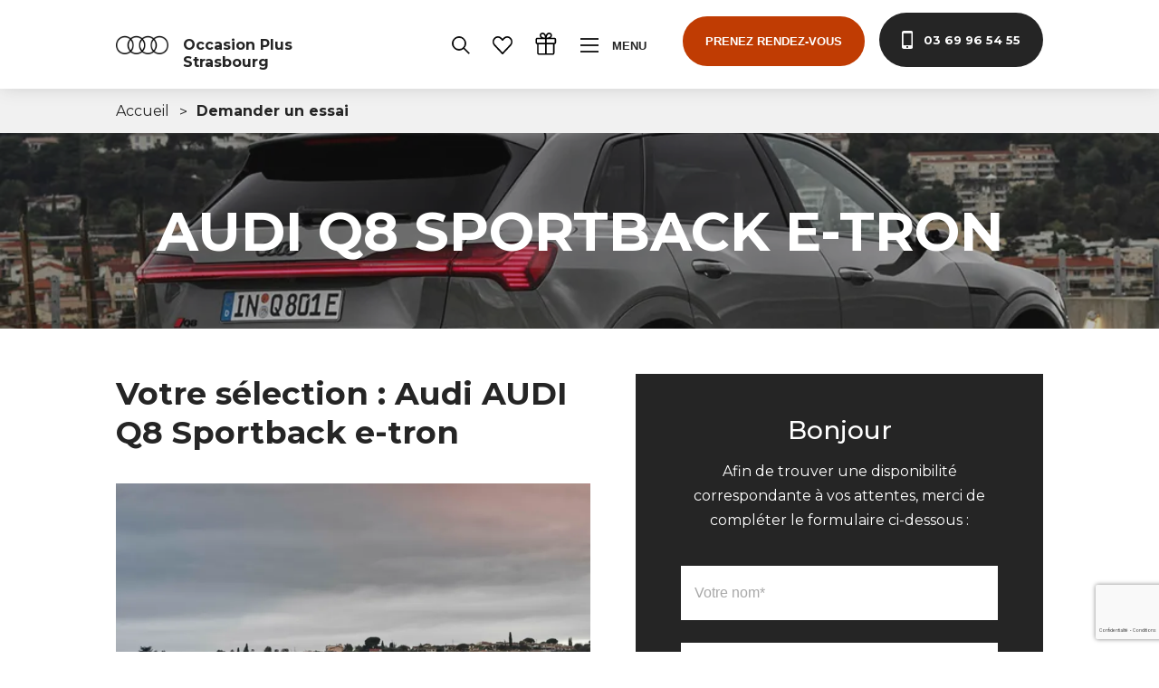

--- FILE ---
content_type: text/html; charset=UTF-8
request_url: https://audi-strasbourg-occasionplus.fr/demander-un-essai/?vehicule_id=6996
body_size: 20689
content:
<!DOCTYPE html>
<html lang="fr-FR">
<head>
	<meta charset="UTF-8">
	<meta name="viewport" content="width=device-width, initial-scale=1, shrink-to-fit=no">
	<link rel="profile" href="https://gmpg.org/xfn/11">

    <link rel="apple-touch-icon" sizes="57x57" href="https://audi-strasbourg-occasionplus.fr/wp-content/themes/understrap/assets/images/favicon/audi/apple-icon-57x57.png">
    <link rel="apple-touch-icon" sizes="60x60" href="https://audi-strasbourg-occasionplus.fr/wp-content/themes/understrap/assets/images/favicon/audi/apple-icon-60x60.png">
    <link rel="apple-touch-icon" sizes="72x72" href="https://audi-strasbourg-occasionplus.fr/wp-content/themes/understrap/assets/images/favicon/audi/apple-icon-72x72.png">
    <link rel="apple-touch-icon" sizes="76x76" href="https://audi-strasbourg-occasionplus.fr/wp-content/themes/understrap/assets/images/favicon/audi/apple-icon-76x76.png">
    <link rel="apple-touch-icon" sizes="114x114" href="https://audi-strasbourg-occasionplus.fr/wp-content/themes/understrap/assets/images/favicon/audi/apple-icon-114x114.png">
    <link rel="apple-touch-icon" sizes="120x120" href="https://audi-strasbourg-occasionplus.fr/wp-content/themes/understrap/assets/images/favicon/audi/apple-icon-120x120.png">
    <link rel="apple-touch-icon" sizes="144x144" href="https://audi-strasbourg-occasionplus.fr/wp-content/themes/understrap/assets/images/favicon/audi/apple-icon-144x144.png">
    <link rel="apple-touch-icon" sizes="152x152" href="https://audi-strasbourg-occasionplus.fr/wp-content/themes/understrap/assets/images/favicon/audi/apple-icon-152x152.png">
    <link rel="apple-touch-icon" sizes="180x180" href="https://audi-strasbourg-occasionplus.fr/wp-content/themes/understrap/assets/images/favicon/audi/apple-icon-180x180.png">
    <link rel="icon" type="image/png" sizes="192x192"  href="https://audi-strasbourg-occasionplus.fr/wp-content/themes/understrap/assets/images/favicon/audi/android-icon-192x192.png">
    <link rel="icon" type="image/png" sizes="32x32" href="https://audi-strasbourg-occasionplus.fr/wp-content/themes/understrap/assets/images/favicon/audi/favicon-32x32.png">
    <link rel="icon" type="image/png" sizes="96x96" href="https://audi-strasbourg-occasionplus.fr/wp-content/themes/understrap/assets/images/favicon/audi/favicon-96x96.png">
    <link rel="icon" type="image/png" sizes="16x16" href="https://audi-strasbourg-occasionplus.fr/wp-content/themes/understrap/assets/images/favicon/audi/favicon-16x16.png">
    <link rel="manifest" href="https://audi-strasbourg-occasionplus.fr/wp-content/themes/understrap/assets/images/favicon/audi/manifest.json">
    <meta name="msapplication-TileColor" content="#ffffff">
    <meta name="msapplication-TileImage" content="https://audi-strasbourg-occasionplus.fr/wp-content/themes/understrap/assets/images/favicon/audi/ms-icon-144x144.png">
    <meta name="theme-color" content="#ffffff">

    <script defer data-domain="audi-strasbourg-occasionplus.fr" src="https://plausible.io/js/script.js"></script>

    <script language="javascript" src="https://ui.vivafi.fr/v2/Scripts/cgi/vivafi-v2.js"></script>

	<meta name='robots' content='index, follow, max-image-preview:large, max-snippet:-1, max-video-preview:-1' />
	<style>img:is([sizes="auto" i], [sizes^="auto," i]) { contain-intrinsic-size: 3000px 1500px }</style>
	
	<!-- This site is optimized with the Yoast SEO plugin v26.5 - https://yoast.com/wordpress/plugins/seo/ -->
	<title>Demander un essai - Audi Occasion Plus Strasbourg - Grand Est Automobiles</title>
	<meta name="description" content="Testez différents modèles de voitures neuves ou d’occasion: Audi, Citroen, Cupra, Opel, Peugeot, Seat, Skoda, Volkswagen." />
	<link rel="canonical" href="https://audi-strasbourg-occasionplus.fr/demander-un-essai/" />
	<meta property="og:locale" content="fr_FR" />
	<meta property="og:type" content="article" />
	<meta property="og:title" content="Demander un essai - Audi Occasion Plus Strasbourg - Grand Est Automobiles" />
	<meta property="og:description" content="Testez différents modèles de voitures neuves ou d’occasion: Audi, Citroen, Cupra, Opel, Peugeot, Seat, Skoda, Volkswagen." />
	<meta property="og:url" content="https://audi-strasbourg-occasionplus.fr/demander-un-essai/" />
	<meta property="og:site_name" content="Audi Occasion Plus Strasbourg - Grand Est Automobiles" />
	<meta property="article:modified_time" content="2022-06-09T22:08:55+00:00" />
	<meta property="og:image" content="https://audi-strasbourg-occasionplus.fr/wp-content/uploads/sites/27/2019/06/professional-salesperson-during-work-with-ypnb3mg-min.jpg" />
	<meta property="og:image:width" content="4957" />
	<meta property="og:image:height" content="3150" />
	<meta property="og:image:type" content="image/jpeg" />
	<meta name="twitter:card" content="summary_large_image" />
	<script type="application/ld+json" class="yoast-schema-graph">{"@context":"https://schema.org","@graph":[{"@type":"WebPage","@id":"https://audi-strasbourg-occasionplus.fr/demander-un-essai/","url":"https://audi-strasbourg-occasionplus.fr/demander-un-essai/","name":"Demander un essai - Audi Occasion Plus Strasbourg - Grand Est Automobiles","isPartOf":{"@id":"https://audi-strasbourg-occasionplus.fr/#website"},"primaryImageOfPage":{"@id":"https://audi-strasbourg-occasionplus.fr/demander-un-essai/#primaryimage"},"image":{"@id":"https://audi-strasbourg-occasionplus.fr/demander-un-essai/#primaryimage"},"thumbnailUrl":"https://audi-strasbourg-occasionplus.fr/wp-content/uploads/sites/27/2019/06/professional-salesperson-during-work-with-ypnb3mg-min.jpg","datePublished":"2019-06-20T16:20:43+00:00","dateModified":"2022-06-09T22:08:55+00:00","description":"Testez différents modèles de voitures neuves ou d’occasion: Audi, Citroen, Cupra, Opel, Peugeot, Seat, Skoda, Volkswagen.","breadcrumb":{"@id":"https://audi-strasbourg-occasionplus.fr/demander-un-essai/#breadcrumb"},"inLanguage":"fr-FR","potentialAction":[{"@type":"ReadAction","target":["https://audi-strasbourg-occasionplus.fr/demander-un-essai/"]}]},{"@type":"ImageObject","inLanguage":"fr-FR","@id":"https://audi-strasbourg-occasionplus.fr/demander-un-essai/#primaryimage","url":"https://audi-strasbourg-occasionplus.fr/wp-content/uploads/sites/27/2019/06/professional-salesperson-during-work-with-ypnb3mg-min.jpg","contentUrl":"https://audi-strasbourg-occasionplus.fr/wp-content/uploads/sites/27/2019/06/professional-salesperson-during-work-with-ypnb3mg-min.jpg","width":4957,"height":3150},{"@type":"BreadcrumbList","@id":"https://audi-strasbourg-occasionplus.fr/demander-un-essai/#breadcrumb","itemListElement":[{"@type":"ListItem","position":1,"name":"Accueil","item":"https://audi-strasbourg-occasionplus.fr/"},{"@type":"ListItem","position":2,"name":"Demander un essai"}]},{"@type":"WebSite","@id":"https://audi-strasbourg-occasionplus.fr/#website","url":"https://audi-strasbourg-occasionplus.fr/","name":"Audi Occasion Plus Strasbourg - Grand Est Automobiles","description":"Concessionnaire AUDI à Strasbourg - Grand Est Automobiles.","potentialAction":[{"@type":"SearchAction","target":{"@type":"EntryPoint","urlTemplate":"https://audi-strasbourg-occasionplus.fr/?s={search_term_string}"},"query-input":{"@type":"PropertyValueSpecification","valueRequired":true,"valueName":"search_term_string"}}],"inLanguage":"fr-FR"}]}</script>
	<!-- / Yoast SEO plugin. -->


<link rel="alternate" type="application/rss+xml" title="Audi Occasion Plus Strasbourg - Grand Est Automobiles &raquo; Flux" href="https://audi-strasbourg-occasionplus.fr/feed/" />
<script type="text/javascript">
/* <![CDATA[ */
window._wpemojiSettings = {"baseUrl":"https:\/\/s.w.org\/images\/core\/emoji\/16.0.1\/72x72\/","ext":".png","svgUrl":"https:\/\/s.w.org\/images\/core\/emoji\/16.0.1\/svg\/","svgExt":".svg","source":{"concatemoji":"https:\/\/audi-strasbourg-occasionplus.fr\/wp-includes\/js\/wp-emoji-release.min.js?ver=6.8.3"}};
/*! This file is auto-generated */
!function(s,n){var o,i,e;function c(e){try{var t={supportTests:e,timestamp:(new Date).valueOf()};sessionStorage.setItem(o,JSON.stringify(t))}catch(e){}}function p(e,t,n){e.clearRect(0,0,e.canvas.width,e.canvas.height),e.fillText(t,0,0);var t=new Uint32Array(e.getImageData(0,0,e.canvas.width,e.canvas.height).data),a=(e.clearRect(0,0,e.canvas.width,e.canvas.height),e.fillText(n,0,0),new Uint32Array(e.getImageData(0,0,e.canvas.width,e.canvas.height).data));return t.every(function(e,t){return e===a[t]})}function u(e,t){e.clearRect(0,0,e.canvas.width,e.canvas.height),e.fillText(t,0,0);for(var n=e.getImageData(16,16,1,1),a=0;a<n.data.length;a++)if(0!==n.data[a])return!1;return!0}function f(e,t,n,a){switch(t){case"flag":return n(e,"\ud83c\udff3\ufe0f\u200d\u26a7\ufe0f","\ud83c\udff3\ufe0f\u200b\u26a7\ufe0f")?!1:!n(e,"\ud83c\udde8\ud83c\uddf6","\ud83c\udde8\u200b\ud83c\uddf6")&&!n(e,"\ud83c\udff4\udb40\udc67\udb40\udc62\udb40\udc65\udb40\udc6e\udb40\udc67\udb40\udc7f","\ud83c\udff4\u200b\udb40\udc67\u200b\udb40\udc62\u200b\udb40\udc65\u200b\udb40\udc6e\u200b\udb40\udc67\u200b\udb40\udc7f");case"emoji":return!a(e,"\ud83e\udedf")}return!1}function g(e,t,n,a){var r="undefined"!=typeof WorkerGlobalScope&&self instanceof WorkerGlobalScope?new OffscreenCanvas(300,150):s.createElement("canvas"),o=r.getContext("2d",{willReadFrequently:!0}),i=(o.textBaseline="top",o.font="600 32px Arial",{});return e.forEach(function(e){i[e]=t(o,e,n,a)}),i}function t(e){var t=s.createElement("script");t.src=e,t.defer=!0,s.head.appendChild(t)}"undefined"!=typeof Promise&&(o="wpEmojiSettingsSupports",i=["flag","emoji"],n.supports={everything:!0,everythingExceptFlag:!0},e=new Promise(function(e){s.addEventListener("DOMContentLoaded",e,{once:!0})}),new Promise(function(t){var n=function(){try{var e=JSON.parse(sessionStorage.getItem(o));if("object"==typeof e&&"number"==typeof e.timestamp&&(new Date).valueOf()<e.timestamp+604800&&"object"==typeof e.supportTests)return e.supportTests}catch(e){}return null}();if(!n){if("undefined"!=typeof Worker&&"undefined"!=typeof OffscreenCanvas&&"undefined"!=typeof URL&&URL.createObjectURL&&"undefined"!=typeof Blob)try{var e="postMessage("+g.toString()+"("+[JSON.stringify(i),f.toString(),p.toString(),u.toString()].join(",")+"));",a=new Blob([e],{type:"text/javascript"}),r=new Worker(URL.createObjectURL(a),{name:"wpTestEmojiSupports"});return void(r.onmessage=function(e){c(n=e.data),r.terminate(),t(n)})}catch(e){}c(n=g(i,f,p,u))}t(n)}).then(function(e){for(var t in e)n.supports[t]=e[t],n.supports.everything=n.supports.everything&&n.supports[t],"flag"!==t&&(n.supports.everythingExceptFlag=n.supports.everythingExceptFlag&&n.supports[t]);n.supports.everythingExceptFlag=n.supports.everythingExceptFlag&&!n.supports.flag,n.DOMReady=!1,n.readyCallback=function(){n.DOMReady=!0}}).then(function(){return e}).then(function(){var e;n.supports.everything||(n.readyCallback(),(e=n.source||{}).concatemoji?t(e.concatemoji):e.wpemoji&&e.twemoji&&(t(e.twemoji),t(e.wpemoji)))}))}((window,document),window._wpemojiSettings);
/* ]]> */
</script>
<link rel='stylesheet' id='understrap-styles-css' href='https://audi-strasbourg-occasionplus.fr/wp-content/themes/understrap/assets/css/styles.min.css?ver=1.0.0.1767630366' type='text/css' media='all' />
<link rel='stylesheet' id='understrap-child-style-css' href='https://audi-strasbourg-occasionplus.fr/wp-content/themes/understrap/../understrap-audi/style.css?ver=1.0.0.' type='text/css' media='all' />
<style id='wp-emoji-styles-inline-css' type='text/css'>

	img.wp-smiley, img.emoji {
		display: inline !important;
		border: none !important;
		box-shadow: none !important;
		height: 1em !important;
		width: 1em !important;
		margin: 0 0.07em !important;
		vertical-align: -0.1em !important;
		background: none !important;
		padding: 0 !important;
	}
</style>
<link rel='stylesheet' id='flickity-styles-css' href='https://audi-strasbourg-occasionplus.fr/wp-content/themes/understrap/assets/css/flickity.min.css?ver=1.0.0.1767630360' type='text/css' media='all' />
<link rel='stylesheet' id='fullscreen-styles-css' href='https://audi-strasbourg-occasionplus.fr/wp-content/themes/understrap/assets/css/fullscreen.css?ver=1.0.0.1767630360' type='text/css' media='all' />
<script type="text/javascript" src="https://audi-strasbourg-occasionplus.fr/wp-includes/js/jquery/jquery.min.js?ver=3.7.1" id="jquery-core-js"></script>
<script type="text/javascript" src="https://audi-strasbourg-occasionplus.fr/wp-includes/js/jquery/jquery-migrate.min.js?ver=3.4.1" id="jquery-migrate-js"></script>
<script type="text/javascript" id="file_uploads_nfpluginsettings-js-extra">
/* <![CDATA[ */
var params = {"clearLogRestUrl":"https:\/\/audi-strasbourg-occasionplus.fr\/wp-json\/nf-file-uploads\/debug-log\/delete-all","clearLogButtonId":"file_uploads_clear_debug_logger","downloadLogRestUrl":"https:\/\/audi-strasbourg-occasionplus.fr\/wp-json\/nf-file-uploads\/debug-log\/get-all","downloadLogButtonId":"file_uploads_download_debug_logger"};
/* ]]> */
</script>
<script type="text/javascript" src="https://audi-strasbourg-occasionplus.fr/wp-content/plugins/ninja-forms-uploads/assets/js/nfpluginsettings.js?ver=3.3.23" id="file_uploads_nfpluginsettings-js"></script>
<link rel="https://api.w.org/" href="https://audi-strasbourg-occasionplus.fr/wp-json/" /><link rel="alternate" title="JSON" type="application/json" href="https://audi-strasbourg-occasionplus.fr/wp-json/wp/v2/pages/1659" /><link rel="EditURI" type="application/rsd+xml" title="RSD" href="https://audi-strasbourg-occasionplus.fr/xmlrpc.php?rsd" />
<meta name="generator" content="WordPress 6.8.3" />
<link rel='shortlink' href='https://audi-strasbourg-occasionplus.fr/?p=1659' />
<link rel="alternate" title="oEmbed (JSON)" type="application/json+oembed" href="https://audi-strasbourg-occasionplus.fr/wp-json/oembed/1.0/embed?url=https%3A%2F%2Faudi-strasbourg-occasionplus.fr%2Fdemander-un-essai%2F" />
<link rel="alternate" title="oEmbed (XML)" type="text/xml+oembed" href="https://audi-strasbourg-occasionplus.fr/wp-json/oembed/1.0/embed?url=https%3A%2F%2Faudi-strasbourg-occasionplus.fr%2Fdemander-un-essai%2F&#038;format=xml" />
<meta name="mobile-web-app-capable" content="yes">
<meta name="apple-mobile-web-app-capable" content="yes">
<meta name="apple-mobile-web-app-title" content="Audi Occasion Plus Strasbourg - Grand Est Automobiles - Concessionnaire AUDI à Strasbourg - Grand Est Automobiles.">

    <link rel="stylesheet" href="https://cdnjs.cloudflare.com/ajax/libs/Swiper/4.5.0/css/swiper.min.css">
    <link rel="stylesheet" href="https://cdnjs.cloudflare.com/ajax/libs/plyr/3.5.3/plyr.css">
    <link rel="stylesheet" href="https://cdnjs.cloudflare.com/ajax/libs/aos/2.3.4/aos.css">

    <script src="https://kit.fontawesome.com/a6712ce0d6.js"></script>

    <!-- Scripts -->
    <script src="https://cdnjs.cloudflare.com/ajax/libs/jquery/3.3.1/jquery.min.js"></script>
    <script src="https://cdnjs.cloudflare.com/ajax/libs/aos/2.3.4/aos.js"></script>
    <script src="https://cdnjs.cloudflare.com/ajax/libs/Swiper/4.5.0/js/swiper.min.js"></script>
    <script src="https://cdnjs.cloudflare.com/ajax/libs/plyr/3.5.3/plyr.js"></script>

    <link rel="stylesheet" href="https://audi-strasbourg-occasionplus.fr/wp-content/themes/understrap/assets/css/flickity.min.css">
    <link rel="stylesheet" href="https://audi-strasbourg-occasionplus.fr/wp-content/themes/understrap/assets/css/fullscreen.css">
    <script src="https://audi-strasbourg-occasionplus.fr/wp-content/themes/understrap/assets/javascript/flickity.pkgd.js"></script>
    <script src="https://audi-strasbourg-occasionplus.fr/wp-content/themes/understrap/assets/javascript/fullscreen.js"></script>

    <script type="text/javascript">
        var ScarabQueue = ScarabQueue || [];
        (function(id) {
            if (document.getElementById(id)) return;
            var js = document.createElement('script'); js.id = id;
            js.src = '//cdn.scarabresearch.com/js/10DD43C31201A627/scarab-v2.js';
            var fs = document.getElementsByTagName('script')[0];
            fs.parentNode.insertBefore(js, fs);
        })('scarab-js-api');
    </script>

</head>

<body data-rsssl=1 class="wp-singular page-template page-template-page-templates page-template-demander-essai page-template-page-templatesdemander-essai-php page page-id-1659 wp-embed-responsive wp-theme-understrap wp-child-theme-understrap-audi">

<input id="color-site" type="hidden" value="#c03c03">

<!-- Header -->

<header id="header" class="header header--page">
    <div class="header__container">
        <h1 class="header__title">
            <a class="header__link-alt" href="https://audi-strasbourg-occasionplus.fr">
                <div class="color-logo" >
                                        <img class="logo" src="https://audi-strasbourg-occasionplus.fr/wp-content/uploads/sites/27/2019/08/audi-black.png" />
                                    </div>

                <div class="white-logo" >
                                            <img class="logo" src="https://audi-strasbourg-occasionplus.fr/wp-content/uploads/sites/27/2019/08/audi-white.png" />
                                    </div>

                <div class='text-title'>Occasion Plus<br/> Strasbourg</div>
            </a>
        </h1>
        <div class="header__right">
            <!--
            <a class="header__btn" href="#">
                <span class="btn__txt">Espace fidélité</span>
            </a>
            -->
            <a class="header__btn" href="https://audi-strasbourg-occasionplus.fr/voitures-occasions-grand-est-auto/" >
                <svg class="btn__img" width="22.899" height="22.872" viewBox="0 0 22.899 22.872">
                    <g transform="translate(-1.687 -1.997)">
                        <path d="M10.849,19.68a8.682,8.682,0,0,1-8.662-8.591,8.627,8.627,0,0,1,17.253,0A8.667,8.667,0,0,1,10.849,19.68Zm0-16.117a7.485,7.485,0,0,0-7.526,7.526,7.526,7.526,0,1,0,7.526-7.526Z" transform="translate(0 0)" fill="#000" stroke="#000"
                              stroke-width="1" />
                        <path d="M64.382,63.82,71.361,70.8l-.754.754-6.979-6.979Z" transform="translate(-47.482 -47.39)" fill="#000" stroke="#000" stroke-width="1" />
                    </g>
                </svg>
            </a>

            <a class="header__btn favoris hide-on-mobile" href="https://audi-strasbourg-occasionplus.fr/mes-favoris/" >
                <svg class="btn__img" viewBox="0 0 18.672 16.734">
                    <path id="np_heart_1742986_FFFFFF"
                          d="M15.956,15.035a4.851,4.851,0,0,0-3.522,1.511,5.3,5.3,0,0,0,0,7.276L19.8,31.547a.718.718,0,0,0,1.039,0l7.373-7.718a5.3,5.3,0,0,0,0-7.276,4.854,4.854,0,0,0-7.045,0l-.845.875-.845-.882a4.851,4.851,0,0,0-3.522-1.511Zm0,1.406a3.44,3.44,0,0,1,2.49,1.1l1.361,1.428a.718.718,0,0,0,1.039,0L22.2,17.547a3.366,3.366,0,0,1,4.973,0,3.867,3.867,0,0,1,0,5.295q-3.424,3.584-6.85,7.164l-6.85-7.172a3.867,3.867,0,0,1,0-5.295,3.424,3.424,0,0,1,2.483-1.1Z"
                          transform="translate(-10.987 -15.035)" fill="#000" />
                </svg>

                
            </a>

            <a class="header__btn" href="https://fidelite.grand-est-automobiles.fr/login" target="_blank" >
                <svg class="btn__img btn__gift" version="1.1" viewBox="0 0 100 100" xmlns="http://www.w3.org/2000/svg">
                    <path d="m17.051 98.367h60.617c4.3984 0 7.9727-3.5781 7.9727-7.9766v-38.629c4.0234-0.40625 7.1758-3.7695 7.1758-7.8945v-13.293c0-4.3945-3.5781-7.9766-7.9727-7.9766h-15.156c3.1406-2.7812 4.9219-6.3789 4.9219-10.152 0-6.9805-5.668-12.449-12.895-12.449-7.5781 0-11.895 5.5898-14.359 11.547-2.457-5.9531-6.7773-11.543-14.352-11.543-7.2305 0-12.895 5.4688-12.895 12.449 0 3.7773 1.7773 7.3711 4.9219 10.152h-15.16c-4.3984 0-7.9766 3.5781-7.9766 7.9766v13.293c0 4.1211 3.1602 7.4883 7.1797 7.8945v38.629c0 4.3945 3.5781 7.9727 7.9766 7.9727zm-1.5938-7.9766v-38.547h28.711v40.145h-27.117c-0.87891 0-1.5938-0.71484-1.5938-1.5977zm62.211 1.5977h-27.117v-40.145h28.711v38.547c0 0.88281-0.71484 1.5977-1.5938 1.5977zm8.7734-61.414v13.293c0 0.87891-0.71484 1.5977-1.5977 1.5977h-34.293v-16.484h34.297c0.875 0 1.5938 0.71484 1.5938 1.5938zm-24.727-24.191c4.0781 0 6.5117 3.0859 6.5117 6.0664 0 2.3672-1.4297 4.625-4.0195 6.3633-2.2266 1.4883-6.2539 3.2227-13.23 3.6758 0.92188-5.6367 3.5938-16.105 10.738-16.105zm-28.711 0c7.1484 0 9.8164 10.473 10.734 16.105-6.9766-0.45312-11.004-2.1914-13.227-3.6758-2.5938-1.7344-4.0195-3.9961-4.0195-6.3633-0.003907-2.9844 2.4336-6.0664 6.5117-6.0664zm-24.727 37.484v-13.293c0-0.87891 0.71484-1.5977 1.5977-1.5977h34.297v16.484h-34.301c-0.87891 0-1.5938-0.71484-1.5938-1.5938z"/>
                </svg>
            </a>

            <button class="header__btn btn--menu">
                    <span class="menu__btn">
                        <span class="btn__line top"></span>
                        <span class="btn__line middle"></span>
                        <span class="btn__line bottom"></span>
                    </span>
                <span class="btn__txt">Menu</span>
            </button>
            <button class="link__btn btn--contact">
                <img class="btn__img" src="https://audi-strasbourg-occasionplus.fr/wp-content/themes/understrap/assets/svg/phone.svg" alt="Phone icon">
                <span class="btn__txt">Prenez rendez-vous</span>
                <div class="btn__bg"></div>
            </button>
                        <a class="link__btn btn--phone-dark" href="tel:0369965455">
                <img class="btn__img" src="https://audi-strasbourg-occasionplus.fr/wp-content/themes/understrap/assets/svg/phone.svg" alt="Icone">
                <span class="btn__txt">03 69 96 54 55</span>
                <div class="btn__bg"></div>
            </a>
        </div>
    </div>
</header>

<!-- Popup -->

<div id="header-bg" class="header__bg"></div>

<!-- Menu -->
<aside class="menu">
    <div class="menu__container">
        <div class="menu__thumbnail">
                            <img class="thumbnail__img"
                     src="https://audi-strasbourg-occasionplus.fr/wp-content/themes/understrap/assets/images/menu-thumbnail.jpg"
                     alt="Image Background">
                    </div>
        <div class="menu__right">
            <nav class="menu__nav">
                                <ul class="nav__primary">
                    <li class="nav__item">
                        <div class="nav__close">
                            <div class="close__line"></div>
                            <div class="close__line"></div>
                        </div>
                        <span>Fermer</span>
                    </li>
                                                <li class="nav__item menu-item-has-children">
                                <a class="item__link" href="#">Acheter</a>

                                                                    <div class="submenu__container">
                                        <ul class="submenu ">
                                                                        <li class="submenu__item">
                                            <a href="https://audi-strasbourg-occasionplus.fr/vehicules-neufs/" target=""  >
                                                <div>
                                                    <img src="https://audi-strasbourg-occasionplus.fr/wp-content/uploads/sites/27/2019/06/menu-neuf.jpg" alt="Image Background">
                                                </div>
                                                <p>Neufs</p>

                                            </a>
                                        </li>
                                                                         <li class="submenu__item">
                                            <a href="https://audi-strasbourg-occasionplus.fr/voitures-occasions-grand-est-auto/" target=""  >
                                                <div>
                                                    <img src="https://audi-strasbourg-occasionplus.fr/wp-content/uploads/sites/27/2019/06/menu-occasions.jpg" alt="Image Background">
                                                </div>
                                                <p>Occasions</p>

                                            </a>
                                        </li>
                                                                         <li class="submenu__item">
                                            <a href="https://audi-strasbourg-occasionplus.fr/vehicules-utilitaire/" target=""  >
                                                <div>
                                                    <img src="https://audi-strasbourg-occasionplus.fr/wp-content/uploads/sites/27/2019/06/menu-utilitaires.jpg" alt="Image Background">
                                                </div>
                                                <p>Utilitaires</p>

                                            </a>
                                        </li>
                                                                         <li class="submenu__item">
                                            <a href="https://www.promoneuve.fr/configurateur/pro/grandestautomobiles/120707#/models/AUDI" target="_blank"  >
                                                <div>
                                                    <img src="https://audi-strasbourg-occasionplus.fr/wp-content/uploads/sites/27/2022/11/gea-configurateur-vehicule-1.png" alt="Image Background">
                                                </div>
                                                <p>Nouveau configurateur </p>

                                            </a>
                                        </li>
                                                                 </ul>
                                </div>
                                                            </li>
                                                <li class="nav__item menu-item-has-children">
                                <a class="item__link" href="#">Nos services</a>

                                                                    <div class="submenu__container">
                                        <ul class="submenu ">
                                                                        <li class="submenu__item">
                                            <a href="https://audi-strasbourg-occasionplus.fr/rendez-vous-conseil/" target=""  >
                                                <div>
                                                    <img src="https://audi-strasbourg-occasionplus.fr/wp-content/uploads/sites/27/2019/06/menu-03.jpg" alt="Image Background">
                                                </div>
                                                <p>Rendez-vous conseil</p>

                                            </a>
                                        </li>
                                                                         <li class="submenu__item">
                                            <a href="https://audi-strasbourg-occasionplus.fr/demander-un-essai/" target=""  >
                                                <div>
                                                    <img src="https://audi-strasbourg-occasionplus.fr/wp-content/uploads/sites/27/2019/06/stylish-and-elegant-woman-in-a-car-salon-f3r5pun-min-300x200.jpg" alt="Image Background">
                                                </div>
                                                <p>Essai de véhicule</p>

                                            </a>
                                        </li>
                                                                         <li class="submenu__item">
                                            <a href="https://audi-strasbourg-occasionplus.fr/estimation/" target=""  >
                                                <div>
                                                    <img src="https://audi-strasbourg-occasionplus.fr/wp-content/uploads/sites/27/2019/06/menu-05.jpg" alt="Image Background">
                                                </div>
                                                <p>Vendre votre véhicule</p>

                                            </a>
                                        </li>
                                                                         <li class="submenu__item">
                                            <a href="https://audi-strasbourg-occasionplus.fr/votre-recherche-ou-recherche-personnalisee/" target=""  >
                                                <div>
                                                    <img src="https://audi-strasbourg-occasionplus.fr/wp-content/uploads/sites/27/2020/10/audi-demande-contact-300x300.png" alt="Image Background">
                                                </div>
                                                <p>Recherche personnalisée</p>

                                            </a>
                                        </li>
                                                                 </ul>
                                </div>
                                                            </li>
                                                <li class="nav__item">
                                <a class="item__link" href="https://audi-strasbourg-occasionplus.fr/la-concession/" >La concession</a>
                            </li>
                                                <li class="nav__item">
                                <a class="item__link" href="https://audi-strasbourg-occasionplus.fr/contactez-nous/" >Contact</a>
                            </li>
                                    </ul>
                
                                <ul class="nav__secondary">
                                            <li class="nav__item" >
                            <a class="item__link" target="" href="https://audi-strasbourg-occasionplus.fr/magazine/" >Magazine</a>
                        </li>
                                            <li class="nav__item" >
                            <a class="item__link" target="_blank" href="https://grand-est-automobiles.fr/le-groupe-grand-est-auto/" >Le Groupe</a>
                        </li>
                                            <li class="nav__item" >
                            <a class="item__link" target="_blank" href="https://grand-est-automobiles.fr/carriere/" >Carrière</a>
                        </li>
                                    </ul>
                
            </nav>
        </div>
    </div>
</aside>


<!-- Menu Contact -->
<aside class="menu__contact">
    <button class="menu__close">
        <div class="close__cross">
            <div class="cross__line"></div>
            <div class="cross__line"></div>
        </div>
        <div class="close__bg"></div>
    </button>
    <div class="menu__container">

                    <div class="menu__form menu__form_phone">
                <div class="form__thumbnail">
                    <img class="thumbnail__img"
                         src="https://audi-strasbourg-occasionplus.fr/wp-content/themes/understrap/assets/images/contact-02.jpg"
                         alt="Image Background">
                </div>
                <div class="form__container">
                    <img class="form__icon" src="https://audi-strasbourg-occasionplus.fr/wp-content/themes/understrap/assets/svg/contact-02.svg"
                         alt="Icon">
                    <h3 class="form__title">Contactez-nous</h3>
                    <a class="link__btn btn--phone-dark" href="tel:0369965455">
                        <span class="btn__txt">03 69 96 54 55</span>
                    </a>
                </div>
            </div>
        
        <div class="menu__form">
            <div class="form__thumbnail">
                <img class="thumbnail__img" src="https://audi-strasbourg-occasionplus.fr/wp-content/themes/understrap/assets/images/contact-01.jpg" alt="Image Background">
            </div>
            <div class="form__container">
                <img class="form__icon" src="https://audi-strasbourg-occasionplus.fr/wp-content/themes/understrap/assets/svg/contact-01.svg" alt="Icon">
                <h3 class="form__title">Programmez un rendez-vous</h3>
                <p class="form__txt">En 30 secondes</p>
                <form class="form__input">
                    <select onchange="location = this.value;" >
                        <option disabled selected>Votre demande</option>
                        <option value="https://audi-strasbourg-occasionplus.fr/rendez-vous-conseil/" >Rendez-vous conseil</option>
                        <option value="https://audi-strasbourg-occasionplus.fr/?page_id=1680" >Rendez-vous atelier</option>
                        <option value="https://audi-strasbourg-occasionplus.fr/demander-un-essai/" >Demander un essai</option>
                        <option value="https://audi-strasbourg-occasionplus.fr/estimation/" >Vendre votre véhicule</option>
                        <option value="https://audi-strasbourg-occasionplus.fr/contactez-nous/" >Contactez-nous</option>
                    </select>
                </form>
            </div>
        </div>
        <div class="menu__form">
            <div class="form__thumbnail">
                <img class="thumbnail__img" src="https://audi-strasbourg-occasionplus.fr/wp-content/themes/understrap/assets/images/contact-02.jpg" alt="Image Background">
            </div>
            <div class="form__container">
                <img class="form__icon" src="https://audi-strasbourg-occasionplus.fr/wp-content/themes/understrap/assets/svg/contact-02.svg" alt="Icon">
                <h3 class="form__title">Faites-vous rappeler</h3>
                <p class="form__txt">Du lundi au vendredi, de 9h à 12h et 14h à 17h</p>
                <div class="form__input" >
                     <noscript class="ninja-forms-noscript-message">
	Remarque : JavaScript est requis pour ce contenu.</noscript>
<div id="nf-form-1-cont" class="nf-form-cont" aria-live="polite" aria-labelledby="nf-form-title-1" aria-describedby="nf-form-errors-1" role="form">

    <div class="nf-loading-spinner"></div>

</div>
        <!-- That data is being printed as a workaround to page builders reordering the order of the scripts loaded-->
        <script>var formDisplay=1;var nfForms=nfForms||[];var form=[];form.id='1';form.settings={"objectType":"Form Setting","editActive":"1","title":"Faites-vous rappeler","created_at":"2022-05-19 07:58:54","form_title":"Faites-vous rappeler","default_label_pos":"above","show_title":"0","clear_complete":"1","hide_complete":"1","logged_in":"0","seq_num":"0","key":"CF5d0be27bf3f4b","formContentData":[{"formContentData":[{"cells":[{"order":0,"fields":["telephone","envoyer","nom_concession"],"width":"100"}],"order":0}],"order":0,"type":"part","clean":"1","title":"Part Title","key":"vrfpzkso"}],"calculations":[],"conditions":[],"wrapper_class":"","element_class":"","add_submit":"1","changeEmailErrorMsg":"Veuillez saisir une adresse de messagerie valide. Ex\u00a0: jean.dupont@gmail.com","changeDateErrorMsg":"Veuillez saisir une date valide\u00a0!","confirmFieldErrorMsg":"Ces champs doivent correspondre\u00a0!","fieldNumberNumMinError":"Erreur de nombre min.","fieldNumberNumMaxError":"Erreur de nombre max.","fieldNumberIncrementBy":"Veuillez incr\u00e9menter par ","formErrorsCorrectErrors":"Veuillez corriger les erreurs avant d\u2019envoyer ce formulaire.","validateRequiredField":"Ce champ est obligatoire.","honeypotHoneypotError":"Erreur Honeypot","fieldsMarkedRequired":" ","currency":"","repeatable_fieldsets":"","unique_field_error":"Un formulaire avec cette valeur a d\u00e9j\u00e0 \u00e9t\u00e9 envoy\u00e9.","not_logged_in_msg":"","sub_limit_msg":"Le formulaire a atteint sa limite d\u2019entr\u00e9es.","container_styles_show_advanced_css":"0","title_styles_show_advanced_css":"0","row_styles_show_advanced_css":"0","row-odd_styles_show_advanced_css":"0","success-msg_styles_show_advanced_css":"0","error_msg_styles_show_advanced_css":"0","mp_breadcrumb":"1","mp_progress_bar":"1","mp_display_titles":"0","breadcrumb_container_styles_show_advanced_css":"0","breadcrumb_buttons_styles_show_advanced_css":"0","breadcrumb_button_hover_styles_show_advanced_css":"0","breadcrumb_active_button_styles_show_advanced_css":"0","progress_bar_container_styles_show_advanced_css":"0","progress_bar_fill_styles_show_advanced_css":"0","part_titles_styles_show_advanced_css":"0","navigation_container_styles_show_advanced_css":"0","previous_button_styles_show_advanced_css":"0","next_button_styles_show_advanced_css":"0","navigation_hover_styles_show_advanced_css":"0","drawerDisabled":"","allow_public_link":0,"embed_form":"","form_title_heading_level":"3","ninjaForms":"Ninja Forms","fieldTextareaRTEInsertLink":"Ins\u00e9rer un lien","fieldTextareaRTEInsertMedia":"Ins\u00e9rer un m\u00e9dia","fieldTextareaRTESelectAFile":"S\u00e9lectionnez un fichier","formHoneypot":"Si vous \u00eates un \u00eatre humain et que vous voyez ce champ, veuillez le laisser vide.","fileUploadOldCodeFileUploadInProgress":"T\u00e9l\u00e9versement du fichier en cours.","fileUploadOldCodeFileUpload":"T\u00c9L\u00c9VERSEMENT DE FICHIER","currencySymbol":"&#36;","thousands_sep":"\u00a0","decimal_point":",","siteLocale":"fr_FR","dateFormat":"m\/d\/Y","startOfWeek":"1","of":"sur","previousMonth":"Mois pr\u00e9c\u00e9dent","nextMonth":"Mois suivant","months":["Janvier","F\u00e9vrier","Mars","Avril","Mai","Juin","Juillet","Ao\u00fbt","Septembre","Octobre","Novembre","D\u00e9cembre"],"monthsShort":["Jan","F\u00e9v","Mar","Avr","Mai","Juin","Juil","Ao\u00fb","Sep","Oct","Nov","D\u00e9c"],"weekdays":["Dimanche","Lundi","Mardi","Mercredi","Jeudi","Vendredi","Samedi"],"weekdaysShort":["Dim","Lun","Mar","Mer","Jeu","Ven","Sam"],"weekdaysMin":["Di","Lu","Ma","Me","Je","Ve","Sa"],"recaptchaConsentMissing":"reCaptcha validation couldn&#039;t load.","recaptchaMissingCookie":"reCaptcha v3 validation couldn&#039;t load the cookie needed to submit the form.","recaptchaConsentEvent":"Accept reCaptcha cookies before sending the form.","currency_symbol":"","beforeForm":"","beforeFields":"","afterFields":"","afterForm":""};form.fields=[{"objectType":"Field","objectDomain":"fields","editActive":false,"order":"","idAttribute":"id","label":"Votre num\u00e9ro de t\u00e9l\u00e9phone","type":"textbox","field_label":"Votre num\u00e9ro de t\u00e9l\u00e9phone","key":"telephone","field_key":"telephone","placeholder":"Votre num\u00e9ro de t\u00e9l\u00e9phone*","default":"","desc_text":"","personally_identifiable":0,"required":1,"label_pos":"hidden","container_class":"","element_class":"","input_limit":"","input_limit_type":"characters","input_limit_msg":"Caract\u00e8re(s) restant(s)","manual_key":"","admin_label":"","help_text":"","mask":"","custom_mask":"9999999999","custom_name_attribute":"","wrap_styles_border":"","wrap_styles_width":"","wrap_styles_margin":"","wrap_styles_padding":"","wrap_styles_float":"","wrap_styles_show_advanced_css":0,"label_styles_border":"","label_styles_width":"","label_styles_font-size":"","label_styles_margin":"","label_styles_padding":"","label_styles_float":"","label_styles_show_advanced_css":0,"element_styles_border":"","element_styles_width":"","element_styles_font-size":"","element_styles_margin":"","element_styles_padding":"","element_styles_float":"","element_styles_show_advanced_css":0,"cellcid":"c4017","value":"","drawerDisabled":"","id":1,"beforeField":"","afterField":"","parentType":"textbox","element_templates":["textbox","input"],"old_classname":"","wrap_template":"wrap"},{"objectType":"Field","objectDomain":"fields","editActive":false,"order":"","idAttribute":"id","label":"Envoyer","type":"submit","field_label":"Envoyer","key":"envoyer","field_key":"envoyer","placeholder":"","default":"","desc_text":"","personally_identifiable":0,"required":0,"label_pos":"above","container_class":"","processing_label":"Processing","element_class":"btn btn-default","wrap_styles_border":"","wrap_styles_width":"","wrap_styles_margin":"","wrap_styles_padding":"","wrap_styles_float":"","wrap_styles_show_advanced_css":0,"element_styles_border":"","element_styles_width":"","element_styles_font-size":"","element_styles_margin":"","element_styles_padding":"","element_styles_float":"","element_styles_show_advanced_css":0,"submit_element_hover_styles_border":"","submit_element_hover_styles_width":"","submit_element_hover_styles_font-size":"","submit_element_hover_styles_margin":"","submit_element_hover_styles_padding":"","submit_element_hover_styles_float":"","submit_element_hover_styles_show_advanced_css":0,"cellcid":"c4017","value":"","drawerDisabled":"","id":2,"beforeField":"","afterField":"","parentType":"textbox","element_templates":["submit","button","input"],"old_classname":"","wrap_template":"wrap-no-label"},{"objectType":"Field","objectDomain":"fields","editActive":false,"order":"","idAttribute":"id","label":"Nom concession","type":"hidden","field_label":"Nom concession","key":"nom_concession","field_key":"nom_concession","placeholder":"","default":"{wp:site_title}","desc_text":"","personally_identifiable":0,"required":0,"label_pos":"above","container_class":"","admin_label":"","wrap_styles_border":"","wrap_styles_width":"","wrap_styles_margin":"","wrap_styles_padding":"","wrap_styles_float":"","wrap_styles_show_advanced_css":0,"label_styles_border":"","label_styles_width":"","label_styles_font-size":"","label_styles_margin":"","label_styles_padding":"","label_styles_float":"","label_styles_show_advanced_css":0,"element_styles_border":"","element_styles_width":"","element_styles_font-size":"","element_styles_margin":"","element_styles_padding":"","element_styles_float":"","element_styles_show_advanced_css":0,"cellcid":"c4017","drawerDisabled":"","manual_key":1,"id":3,"beforeField":"","afterField":"","value":"Audi Occasion Plus Strasbourg - Grand Est Automobiles","parentType":"hidden","element_templates":["hidden","input"],"old_classname":"","wrap_template":"wrap-no-label"},{"objectType":"Field","objectDomain":"fields","editActive":false,"order":"4.0","type":"recaptcha_v3","label":"Hidden","key":"recaptcha_v3","default":"","admin_label":"","drawerDisabled":false,"id":"46862","beforeField":"","afterField":"","value":"","label_pos":"above","parentType":"hidden","element_templates":["recaptcha-v3","hidden","input"],"old_classname":"","wrap_template":"wrap-no-label","site_key":"6LcAtSwkAAAAANSHX4BkwkHhejeCRAtQsbSqZov0"}];nfForms.push(form);</script>
        <script id="tmpl-nf-mp-form-content" type="text/template">
	<div class="nf-mp-header"></div>
	<div class="nf-mp-body"></div>
	<div class="nf-mp-footer"></div>
</script>

<script id="tmpl-nf-mp-header" type="text/template">
	{{{ data.renderProgressBar() }}}
	{{{ data.renderBreadcrumbs() }}}
	{{{ data.renderPartTitle() }}}
</script>
<script id="tmpl-nf-mp-part-title" type="text/template">
	<h3>
		{{{ data.title }}}
	</h3>
</script>

<script id="tmpl-nf-mp-footer" type="text/template">
	{{{ data.renderNextPrevious() }}}
</script>

<script id="tmpl-nf-mp-next-previous" type="text/template">
	<ul class="nf-next-previous">
		<# if ( data.showPrevious ) { #>
		<li class="nf-previous-item">
			<input type="button" class="nf-previous" value="{{{ data.prevLabel }}}" />
		</li>
		<# } #>

		<# if ( data.showNext ) { #>
		<li class="nf-next-item">
			<input type="button" class="nf-next" value="{{{ data.nextLabel }}}" />
		</li>
		<# } #>
	</ul>
</script>

<script id="tmpl-nf-mp-breadcrumbs" type="text/template">
	<ul class="nf-breadcrumbs">
		<# _.each( data.parts, function( part, index ) { #>
		<li class="{{{ ( data.currentIndex == index ) ? 'active' : '' }}} {{{ ( part.errors ) ? 'errors' : '' }}}">
			<a href="#" class="nf-breadcrumb" data-index="{{{ index }}}">{{{ ( part.errors ) ? '' : '' }}} {{{ part.title }}}</a>
		</li>
		<# } ); #>
	</ul>
</script>

<script id="tmpl-nf-mp-progress-bar" type="text/template">
    <div class="nf-progress-container">
        <div class="nf-progress" style="width: {{{ data.percent }}}%;"></div>
    </div>
</script>        <script id="nf-tmpl-cell" type="text/template">
            <nf-fields></nf-fields>
        </script>

        <script id="nf-tmpl-row" type="text/template">
            <nf-cells></nf-cells>
        </script>

                         </div>
            </div>
        </div>
    </div>
</aside>
<!-- Breadcrumb -->
<div class="breadcrumb">
    <nav class="breadcrumb__container">

        <ul class="breadcrumb__list" ><li class="list__item" ><a class="item__link" title="Accueil - NOM DU SITE" rel="nofollow" href="https://audi-strasbourg-occasionplus.fr/">Accueil</a></li><li class="list__item" >Demander un essai</li></ul>    </nav>
</div>

            <!-- Banner -->
<section class="banner">
    <div class="banner__container">
        <div class="banner__content">
            <h2 class="banner__title" data-aos="fade-up">
                AUDI Q8 Sportback e-tron            </h2>
        </div>
                <div class="banner__thumbnail 6996" style="background-image: url('https://audi-strasbourg-occasionplus.fr/wp-content/uploads/2022/11/q8-e-tron.png')">
        </div>
    </div>
</section>

        <!-- Formulaire -->
        <section class="formulaire">
            <div class="formulaire__container">
                <div class="formulaire__left blocks-content">

                    <h2>Votre sélection : Audi AUDI Q8 Sportback e-tron</h2><img width="640" height="640" src="https://audi-strasbourg-occasionplus.fr/wp-content/uploads/2022/11/q8-e-tron-1024x1024.png" class="attachment-large size-large wp-post-image" alt="Audi Q8 Sportback e-tron, voiture électrique sur un parking." decoding="async" fetchpriority="high" srcset="https://audi-strasbourg-occasionplus.fr/wp-content/uploads/2022/11/q8-e-tron-1024x1024.png 1024w, https://audi-strasbourg-occasionplus.fr/wp-content/uploads/2022/11/q8-e-tron-300x300.png 300w, https://audi-strasbourg-occasionplus.fr/wp-content/uploads/2022/11/q8-e-tron-150x150.png 150w, https://audi-strasbourg-occasionplus.fr/wp-content/uploads/2022/11/q8-e-tron-768x768.png 768w, https://audi-strasbourg-occasionplus.fr/wp-content/uploads/2022/11/q8-e-tron-500x500.png 500w, https://audi-strasbourg-occasionplus.fr/wp-content/uploads/2022/11/q8-e-tron-1000x1000.png 1000w, https://audi-strasbourg-occasionplus.fr/wp-content/uploads/2022/11/q8-e-tron.png 1080w" sizes="(max-width: 640px) 100vw, 640px" />
                    
                    <h3><strong>La satisfaction clients : notre priorité.</strong></h3>
<p>Confort, tenue de route, équipements, performance&#8230; Profitez de la qualité et du service Grand Est Automobiles en testant différents modèles neufs ou d’occasion avant de faire votre choix. Nos experts passionnés se tiennent également à votre disposition pour répondre à toutes vos questions.</p>
<p><img decoding="async" class="alignnone wp-image-2200 size-full" src="https://grand-est-automobiles.fr/audi-obernai/wp-content/uploads/sites/27/2019/06/stylish-and-elegant-woman-in-a-car-salon-f3r5pun-min.jpg" alt="" width="800" height="533" srcset="https://audi-strasbourg-occasionplus.fr/wp-content/uploads/sites/27/2019/06/stylish-and-elegant-woman-in-a-car-salon-f3r5pun-min.jpg 800w, https://audi-strasbourg-occasionplus.fr/wp-content/uploads/sites/27/2019/06/stylish-and-elegant-woman-in-a-car-salon-f3r5pun-min-300x200.jpg 300w, https://audi-strasbourg-occasionplus.fr/wp-content/uploads/sites/27/2019/06/stylish-and-elegant-woman-in-a-car-salon-f3r5pun-min-768x512.jpg 768w, https://audi-strasbourg-occasionplus.fr/wp-content/uploads/sites/27/2019/06/stylish-and-elegant-woman-in-a-car-salon-f3r5pun-min-500x333.jpg 500w" sizes="(max-width: 800px) 100vw, 800px" /></p>
<h3>Nos services</h3>
<ul class="list-services">
<li>Entretiens et réparations</li>
<li>Service après-vente</li>
<li>Essai de véhicule</li>
<li>Reprise</li>
<li>Financement</li>
</ul>

                </div>
                <div class="formulaire__right">
                                        <div class="formulaire__text">
                        <h3>Bonjour</h3>
<p>Afin de trouver une disponibilité correspondante à vos attentes, merci de compléter le formulaire ci-dessous :</p>
                    </div>
                    <div class="formulaire__form">
                         <noscript class="ninja-forms-noscript-message">
	Remarque : JavaScript est requis pour ce contenu.</noscript>
<div id="nf-form-4-cont" class="nf-form-cont" aria-live="polite" aria-labelledby="nf-form-title-4" aria-describedby="nf-form-errors-4" role="form">

    <div class="nf-loading-spinner"></div>

</div>
        <!-- That data is being printed as a workaround to page builders reordering the order of the scripts loaded-->
        <script>var formDisplay=1;var nfForms=nfForms||[];var form=[];form.id='4';form.settings={"objectType":"Form Setting","editActive":"1","title":"Demander un essai","created_at":"2022-05-19 07:59:39","form_title":"Demander un essai","default_label_pos":"above","show_title":"0","clear_complete":"1","hide_complete":"1","logged_in":"0","seq_num":"0","key":"CF5d0bb20713f4d","conditions":[],"formContentData":[{"formContentData":[{"cells":[{"order":0,"fields":["customer_firstname","customer_lastname","company","customer_email","customer_phone","brand","model","information_supplementaire_2","information_supplementaire_1","submit","info_vehicule"],"width":"100"}],"order":1},{"order":2,"cells":[{"order":0,"fields":["service"],"width":"100"}]},{"order":3,"cells":[{"order":0,"fields":["nom_concession"],"width":"100"}]},{"order":4,"cells":[{"order":0,"fields":["site_concession_1662562564072"],"width":"100"}]}],"order":0,"type":"part","clean":"1","title":"Part Title","key":"ullorabv"}],"calculations":[],"wrapper_class":"","element_class":"","add_submit":"1","changeEmailErrorMsg":"Veuillez saisir une adresse de messagerie valide. Ex\u00a0: jean.dupont@gmail.com","changeDateErrorMsg":"Veuillez saisir une date valide\u00a0!","confirmFieldErrorMsg":"Ces champs doivent correspondre\u00a0!","fieldNumberNumMinError":"Erreur de nombre min.","fieldNumberNumMaxError":"Erreur de nombre max.","fieldNumberIncrementBy":"Veuillez incr\u00e9menter par ","formErrorsCorrectErrors":"Veuillez corriger les erreurs avant d\u2019envoyer ce formulaire.","validateRequiredField":"Ce champ est obligatoire.","honeypotHoneypotError":"Erreur Honeypot","fieldsMarkedRequired":" ","currency":"","repeatable_fieldsets":"","unique_field_error":"Un formulaire avec cette valeur a d\u00e9j\u00e0 \u00e9t\u00e9 envoy\u00e9.","not_logged_in_msg":"","sub_limit_msg":"Le formulaire a atteint sa limite d\u2019entr\u00e9es.","container_styles_show_advanced_css":"0","title_styles_show_advanced_css":"0","row_styles_show_advanced_css":"0","row-odd_styles_show_advanced_css":"0","success-msg_styles_show_advanced_css":"0","error_msg_styles_show_advanced_css":"0","mp_breadcrumb":"1","mp_progress_bar":"1","mp_display_titles":"0","breadcrumb_container_styles_show_advanced_css":"0","breadcrumb_buttons_styles_show_advanced_css":"0","breadcrumb_button_hover_styles_show_advanced_css":"0","breadcrumb_active_button_styles_show_advanced_css":"0","progress_bar_container_styles_show_advanced_css":"0","progress_bar_fill_styles_show_advanced_css":"0","part_titles_styles_show_advanced_css":"0","navigation_container_styles_show_advanced_css":"0","previous_button_styles_show_advanced_css":"0","next_button_styles_show_advanced_css":"0","navigation_hover_styles_show_advanced_css":"0","drawerDisabled":"","allow_public_link":0,"embed_form":"","form_title_heading_level":"3","ninjaForms":"Ninja Forms","fieldTextareaRTEInsertLink":"Ins\u00e9rer un lien","fieldTextareaRTEInsertMedia":"Ins\u00e9rer un m\u00e9dia","fieldTextareaRTESelectAFile":"S\u00e9lectionnez un fichier","formHoneypot":"Si vous \u00eates un \u00eatre humain et que vous voyez ce champ, veuillez le laisser vide.","fileUploadOldCodeFileUploadInProgress":"T\u00e9l\u00e9versement du fichier en cours.","fileUploadOldCodeFileUpload":"T\u00c9L\u00c9VERSEMENT DE FICHIER","currencySymbol":"&#36;","thousands_sep":"\u00a0","decimal_point":",","siteLocale":"fr_FR","dateFormat":"m\/d\/Y","startOfWeek":"1","of":"sur","previousMonth":"Mois pr\u00e9c\u00e9dent","nextMonth":"Mois suivant","months":["Janvier","F\u00e9vrier","Mars","Avril","Mai","Juin","Juillet","Ao\u00fbt","Septembre","Octobre","Novembre","D\u00e9cembre"],"monthsShort":["Jan","F\u00e9v","Mar","Avr","Mai","Juin","Juil","Ao\u00fb","Sep","Oct","Nov","D\u00e9c"],"weekdays":["Dimanche","Lundi","Mardi","Mercredi","Jeudi","Vendredi","Samedi"],"weekdaysShort":["Dim","Lun","Mar","Mer","Jeu","Ven","Sam"],"weekdaysMin":["Di","Lu","Ma","Me","Je","Ve","Sa"],"recaptchaConsentMissing":"reCaptcha validation couldn&#039;t load.","recaptchaMissingCookie":"reCaptcha v3 validation couldn&#039;t load the cookie needed to submit the form.","recaptchaConsentEvent":"Accept reCaptcha cookies before sending the form.","currency_symbol":"","beforeForm":"","beforeFields":"","afterFields":"","afterForm":""};form.fields=[{"objectType":"Field","objectDomain":"fields","editActive":false,"order":1,"idAttribute":"id","label":"Votre nom*","type":"textbox","field_label":"Votre nom*","key":"customer_firstname","field_key":"customer_firstname","placeholder":"Votre nom*","default":"","desc_text":"","personally_identifiable":0,"required":1,"label_pos":"hidden","container_class":"","element_class":"","input_limit":"","input_limit_type":"characters","input_limit_msg":"Caract\u00e8re(s) restant(s)","manual_key":1,"admin_label":"","help_text":"","mask":"","custom_mask":"","custom_name_attribute":"","wrap_styles_border":"","wrap_styles_width":"","wrap_styles_margin":"","wrap_styles_padding":"","wrap_styles_float":"","wrap_styles_show_advanced_css":0,"label_styles_border":"","label_styles_width":"","label_styles_font-size":"","label_styles_margin":"","label_styles_padding":"","label_styles_float":"","label_styles_show_advanced_css":0,"element_styles_border":"","element_styles_width":"","element_styles_font-size":"","element_styles_margin":"","element_styles_padding":"","element_styles_float":"","element_styles_show_advanced_css":0,"cellcid":"c4072","value":"","id":11,"beforeField":"","afterField":"","parentType":"textbox","element_templates":["textbox","input"],"old_classname":"","wrap_template":"wrap"},{"objectType":"Field","objectDomain":"fields","editActive":false,"order":2,"idAttribute":"id","label":"Votre Pr\u00e9nom*","type":"textbox","field_label":"Votre Pr\u00e9nom*","key":"customer_lastname","field_key":"customer_lastname","placeholder":"Votre Pr\u00e9nom*","default":"","desc_text":"","personally_identifiable":0,"required":1,"label_pos":"hidden","container_class":"","element_class":"","input_limit":"","input_limit_type":"characters","input_limit_msg":"Caract\u00e8re(s) restant(s)","manual_key":1,"admin_label":"","help_text":"","mask":"","custom_mask":"","custom_name_attribute":"","wrap_styles_border":"","wrap_styles_width":"","wrap_styles_margin":"","wrap_styles_padding":"","wrap_styles_float":"","wrap_styles_show_advanced_css":0,"label_styles_border":"","label_styles_width":"","label_styles_font-size":"","label_styles_margin":"","label_styles_padding":"","label_styles_float":"","label_styles_show_advanced_css":0,"element_styles_border":"","element_styles_width":"","element_styles_font-size":"","element_styles_margin":"","element_styles_padding":"","element_styles_float":"","element_styles_show_advanced_css":0,"cellcid":"c4072","value":"","id":12,"beforeField":"","afterField":"","parentType":"textbox","element_templates":["textbox","input"],"old_classname":"","wrap_template":"wrap"},{"objectType":"Field","objectDomain":"fields","editActive":false,"order":3,"idAttribute":"id","label":"Raison sociale","type":"textbox","field_label":"Raison sociale","key":"company","field_key":"company","placeholder":"Raison sociale","default":"","desc_text":"","personally_identifiable":0,"required":0,"label_pos":"hidden","container_class":"","element_class":"","input_limit":"","input_limit_type":"characters","input_limit_msg":"Caract\u00e8re(s) restant(s)","manual_key":1,"admin_label":"","help_text":"","mask":"","custom_mask":"","custom_name_attribute":"","wrap_styles_border":"","wrap_styles_width":"","wrap_styles_margin":"","wrap_styles_padding":"","wrap_styles_float":"","wrap_styles_show_advanced_css":0,"label_styles_border":"","label_styles_width":"","label_styles_font-size":"","label_styles_margin":"","label_styles_padding":"","label_styles_float":"","label_styles_show_advanced_css":0,"element_styles_border":"","element_styles_width":"","element_styles_font-size":"","element_styles_margin":"","element_styles_padding":"","element_styles_float":"","element_styles_show_advanced_css":0,"cellcid":"c4072","value":"","id":13,"beforeField":"","afterField":"","parentType":"textbox","element_templates":["textbox","input"],"old_classname":"","wrap_template":"wrap"},{"objectType":"Field","objectDomain":"fields","editActive":false,"order":4,"idAttribute":"id","label":"Votre e-mail*","type":"email","field_label":"Votre e-mail*","key":"customer_email","field_key":"customer_email","placeholder":"Votre e-mail*","default":"","desc_text":"","personally_identifiable":0,"required":1,"label_pos":"hidden","container_class":"setEmail","element_class":"","admin_label":"","help_text":"","custom_name_attribute":"email","wrap_styles_border":"","wrap_styles_width":"","wrap_styles_margin":"","wrap_styles_padding":"","wrap_styles_float":"","wrap_styles_show_advanced_css":0,"label_styles_border":"","label_styles_width":"","label_styles_font-size":"","label_styles_margin":"","label_styles_padding":"","label_styles_float":"","label_styles_show_advanced_css":0,"element_styles_border":"","element_styles_width":"","element_styles_font-size":"","element_styles_margin":"","element_styles_padding":"","element_styles_float":"","element_styles_show_advanced_css":0,"cellcid":"c4072","value":"","manual_key":1,"id":14,"beforeField":"","afterField":"","parentType":"email","element_templates":["email","input"],"old_classname":"","wrap_template":"wrap"},{"objectType":"Field","objectDomain":"fields","editActive":false,"order":5,"idAttribute":"id","label":"Votre T\u00e9l\u00e9phone*","type":"textbox","field_label":"Votre T\u00e9l\u00e9phone*","key":"customer_phone","field_key":"customer_phone","placeholder":"Votre T\u00e9l\u00e9phone*","default":"","desc_text":"","personally_identifiable":0,"required":1,"label_pos":"hidden","container_class":"","element_class":"","input_limit":"","input_limit_type":"characters","input_limit_msg":"Caract\u00e8re(s) restant(s)","manual_key":1,"admin_label":"","help_text":"","mask":"","custom_mask":"+99999999999","custom_name_attribute":"","wrap_styles_border":"","wrap_styles_width":"","wrap_styles_margin":"","wrap_styles_padding":"","wrap_styles_float":"","wrap_styles_show_advanced_css":0,"label_styles_border":"","label_styles_width":"","label_styles_font-size":"","label_styles_margin":"","label_styles_padding":"","label_styles_float":"","label_styles_show_advanced_css":0,"element_styles_border":"","element_styles_width":"","element_styles_font-size":"","element_styles_margin":"","element_styles_padding":"","element_styles_float":"","element_styles_show_advanced_css":0,"cellcid":"c4072","value":"","drawerDisabled":false,"id":15,"beforeField":"","afterField":"","parentType":"textbox","element_templates":["textbox","input"],"old_classname":"","wrap_template":"wrap"},{"objectType":"Field","objectDomain":"fields","editActive":false,"order":6,"idAttribute":"id","label":"Marque*","type":"textbox","field_label":"Marque*","key":"brand","field_key":"brand","placeholder":"Marque*","default":"","desc_text":"","personally_identifiable":0,"required":1,"label_pos":"hidden","container_class":"marque-info","element_class":"","input_limit":"","input_limit_type":"characters","input_limit_msg":"Caract\u00e8re(s) restant(s)","manual_key":1,"admin_label":"","help_text":"","mask":"","custom_mask":"","custom_name_attribute":"","wrap_styles_border":"","wrap_styles_width":"","wrap_styles_margin":"","wrap_styles_padding":"","wrap_styles_float":"","wrap_styles_show_advanced_css":0,"label_styles_border":"","label_styles_width":"","label_styles_font-size":"","label_styles_margin":"","label_styles_padding":"","label_styles_float":"","label_styles_show_advanced_css":0,"element_styles_border":"","element_styles_width":"","element_styles_font-size":"","element_styles_margin":"","element_styles_padding":"","element_styles_float":"","element_styles_show_advanced_css":0,"cellcid":"c4072","value":"","drawerDisabled":"","id":16,"beforeField":"","afterField":"","parentType":"textbox","element_templates":["textbox","input"],"old_classname":"","wrap_template":"wrap"},{"objectType":"Field","objectDomain":"fields","editActive":false,"order":7,"idAttribute":"id","label":"Mod\u00e8le*","type":"textbox","field_label":"Mod\u00e8le*","key":"model","field_key":"model","placeholder":"Mod\u00e8le*","default":"","desc_text":"","personally_identifiable":0,"required":1,"label_pos":"hidden","container_class":"modele-info","element_class":"","input_limit":"","input_limit_type":"characters","input_limit_msg":"Caract\u00e8re(s) restant(s)","manual_key":1,"admin_label":"","help_text":"","mask":"","custom_mask":"","custom_name_attribute":"","wrap_styles_border":"","wrap_styles_width":"","wrap_styles_margin":"","wrap_styles_padding":"","wrap_styles_float":"","wrap_styles_show_advanced_css":0,"label_styles_border":"","label_styles_width":"","label_styles_font-size":"","label_styles_margin":"","label_styles_padding":"","label_styles_float":"","label_styles_show_advanced_css":0,"element_styles_border":"","element_styles_width":"","element_styles_font-size":"","element_styles_margin":"","element_styles_padding":"","element_styles_float":"","element_styles_show_advanced_css":0,"cellcid":"c4072","value":"","id":17,"beforeField":"","afterField":"","parentType":"textbox","element_templates":["textbox","input"],"old_classname":"","wrap_template":"wrap"},{"objectType":"Field","objectDomain":"fields","editActive":false,"order":8,"idAttribute":"id","label":"Vos disponibilit\u00e9s*","type":"date","field_label":"Vos disponibilit\u00e9s*","key":"information_supplementaire_2","field_key":"information_supplementaire_2","placeholder":"Vos disponibilit\u00e9s*","default":"","desc_text":"","personally_identifiable":0,"required":1,"label_pos":"hidden","container_class":"","date_format":"DD\/MM\/YYYY","element_class":"","manual_key":1,"admin_label":"","help_text":"","date_mode":"date_only","date_default":0,"year_range_start":"","year_range_end":"","hours_24":0,"minute_increment":5,"wrap_styles_border":"","wrap_styles_width":"","wrap_styles_margin":"","wrap_styles_padding":"","wrap_styles_float":"","wrap_styles_show_advanced_css":0,"label_styles_border":"","label_styles_width":"","label_styles_font-size":"","label_styles_margin":"","label_styles_padding":"","label_styles_float":"","label_styles_show_advanced_css":0,"element_styles_border":"","element_styles_width":"","element_styles_font-size":"","element_styles_margin":"","element_styles_padding":"","element_styles_float":"","element_styles_show_advanced_css":0,"cellcid":"c4072","value":"","drawerDisabled":"","limit_hours":0,"start_hour_24":0,"start_minute_24":0,"end_hour_24":23,"end_minute_24":0,"start_hour_12":12,"start_minute_12":0,"start_hour_12_ampm":"am","end_hour_12":12,"end_minute_12":0,"end_hour_12_ampm":"am","date_submission_limit":1,"enable_disable_dates":"disable","restricted_dates":"2022-06-05,2022-06-12,2022-06-19,2022-06-26,2022-07-03,2022-07-10,2022-07-17,2022-07-24,2022-07-31,2022-08-07,2022-08-14,2022-08-21,2022-08-28,2022-09-04,2022-09-11,2022-09-18,2022-09-25,2022-10-02,2022-10-09,2022-10-16,2022-10-23,2022-10-30,2022-11-06,2022-11-13,2022-11-20,2022-11-27,2022-12-04,2022-12-11,2022-12-18,2022-12-25,2023-01-01,2023-01-08,2023-01-15,2023-01-22,2023-01-29,2023-02-05,2023-02-12,2023-02-19,2023-02-26,2023-03-05,2023-03-12,2023-03-19,2023-03-26,2023-04-02,2023-04-09,2023-04-16,2023-04-23,2023-04-30,2023-05-07,2023-05-14,2023-05-21,2023-05-28,2023-06-04,2023-06-11,2023-06-18,2023-06-25,2023-07-02,2023-07-09,2023-07-16,2023-07-23,2023-07-30,2023-08-06,2023-08-13,2023-08-20,2023-08-27,2023-09-03,2023-09-10,2023-09-17,2023-09-24,2023-10-01,2023-10-08,2023-10-15,2023-10-22,2023-10-29,2023-11-05,2023-11-12,2023-11-19,2023-11-26,2023-12-03,2023-12-10,2023-12-17,2023-12-24,2023-12-31,2024-01-07,2024-01-14,2024-01-21,2024-01-28,2024-02-04,2024-02-11,2024-02-18,2024-02-25,2024-03-03,2024-03-10,2024-03-17,2024-03-24,2024-03-31,2024-04-07,2024-04-14,2024-04-21,2024-04-28,2024-05-05,2024-05-12,2024-05-19,2024-05-26,2024-06-02,2024-06-09,2024-06-16,2024-06-23,2024-06-30,2024-07-07,2024-07-14,2024-07-21,2024-07-28,2024-08-04,2024-08-11,2024-08-18,2024-08-25,2024-09-01,2024-09-08,2024-09-15,2024-09-22,2024-09-29,2024-10-06,2024-10-13,2024-10-20,2024-10-27,2024-11-03,2024-11-17,2024-11-10,2024-11-24,2024-12-01,2024-12-08,2024-12-15,2024-12-22,2024-12-29,2025-01-05,2025-01-12,2025-01-19,2025-01-26,2025-02-02,2025-02-09,2025-02-16,2025-02-23,2025-03-02,2025-03-09,2025-03-16,2025-03-23,2025-03-30,2025-04-06,2025-04-13,2025-04-20,2025-04-27,2025-05-04,2025-05-11,2025-05-18,2025-05-25,2025-06-01,2025-06-08,2025-06-15,2025-06-22,2025-06-29,2025-07-06,2025-07-13,2025-07-20,2025-07-27,2025-08-03,2025-08-10,2025-08-17,2025-08-24,2025-08-31,2025-09-07,2025-09-14,2025-09-21,2025-09-28,2025-10-05,2025-10-12,2025-10-19,2025-10-26,2025-11-02,2025-11-09,2025-11-16,2025-11-23,2025-11-30,2025-12-07,2025-12-14,2025-12-21,2025-12-28,2026-01-04,2026-01-11,2026-01-18,2026-01-25","submitted_dates":"","taken_dates":[],"id":18,"beforeField":"","afterField":"","parentType":"date","element_templates":["date","textbox","input"],"old_classname":"","wrap_template":"wrap"},{"objectType":"Field","objectDomain":"fields","editActive":false,"order":9,"idAttribute":"id","label":"Votre message*","type":"textarea","field_label":"Votre message*","key":"information_supplementaire_1","field_key":"information_supplementaire_1","placeholder":"Votre message*","default":"","desc_text":"","personally_identifiable":0,"required":1,"label_pos":"hidden","container_class":"","element_class":"","input_limit":"","input_limit_type":"characters","input_limit_msg":"Caract\u00e8re(s) restant(s)","manual_key":1,"admin_label":"","help_text":"","textarea_rte":"","disable_rte_mobile":"","textarea_media":"","wrap_styles_border":"","wrap_styles_width":"","wrap_styles_margin":"","wrap_styles_padding":"","wrap_styles_float":"","wrap_styles_show_advanced_css":0,"label_styles_border":"","label_styles_width":"","label_styles_font-size":"","label_styles_margin":"","label_styles_padding":"","label_styles_float":"","label_styles_show_advanced_css":0,"element_styles_border":"","element_styles_width":"","element_styles_font-size":"","element_styles_margin":"","element_styles_padding":"","element_styles_float":"","element_styles_show_advanced_css":0,"cellcid":"c4072","value":"","drawerDisabled":"","id":19,"beforeField":"","afterField":"","parentType":"textarea","element_templates":["textarea","input"],"old_classname":"","wrap_template":"wrap"},{"objectType":"Field","objectDomain":"fields","editActive":false,"order":10,"idAttribute":"id","label":"Envoyer","type":"submit","field_label":"Envoyer","key":"submit","field_key":"submit","placeholder":"","default":"","desc_text":"","personally_identifiable":0,"required":0,"label_pos":"above","container_class":"","processing_label":"Processing","element_class":"btn btn-default","wrap_styles_show_advanced_css":0,"element_styles_show_advanced_css":0,"submit_element_hover_styles_show_advanced_css":0,"cellcid":"c4072","value":"","wrap_styles_border":"","wrap_styles_width":"","wrap_styles_margin":"","wrap_styles_padding":"","wrap_styles_float":"","element_styles_border":"","element_styles_width":"","element_styles_font-size":"","element_styles_margin":"","element_styles_padding":"","element_styles_float":"","submit_element_hover_styles_border":"","submit_element_hover_styles_width":"","submit_element_hover_styles_font-size":"","submit_element_hover_styles_margin":"","submit_element_hover_styles_padding":"","submit_element_hover_styles_float":"","drawerDisabled":"","id":20,"beforeField":"","afterField":"","parentType":"textbox","element_templates":["submit","button","input"],"old_classname":"","wrap_template":"wrap-no-label"},{"objectType":"Field","objectDomain":"fields","editActive":false,"order":11,"idAttribute":"id","label":"info vehicule","type":"hidden","field_label":"info vehicule","key":"info_vehicule","field_key":"info_vehicule","placeholder":"","default":"","desc_text":"","personally_identifiable":0,"required":0,"label_pos":"above","container_class":"info_vehicule","admin_label":"","wrap_styles_border":"","wrap_styles_width":"","wrap_styles_margin":"","wrap_styles_padding":"","wrap_styles_float":"","wrap_styles_show_advanced_css":0,"label_styles_border":"","label_styles_width":"","label_styles_font-size":"","label_styles_margin":"","label_styles_padding":"","label_styles_float":"","label_styles_show_advanced_css":0,"element_styles_border":"","element_styles_width":"","element_styles_font-size":"","element_styles_margin":"","element_styles_padding":"","element_styles_float":"","element_styles_show_advanced_css":0,"cellcid":"c4072","id":21,"beforeField":"","afterField":"","value":"","parentType":"hidden","element_templates":["hidden","input"],"old_classname":"","wrap_template":"wrap-no-label"},{"objectType":"Field","objectDomain":"fields","editActive":false,"order":12,"idAttribute":"id","label":"Service","type":"hidden","key":"service","default":"VN","admin_label":"","wrap_styles_border":"","wrap_styles_width":"","wrap_styles_margin":"","wrap_styles_padding":"","wrap_styles_float":"","wrap_styles_show_advanced_css":0,"label_styles_border":"","label_styles_width":"","label_styles_font-size":"","label_styles_margin":"","label_styles_padding":"","label_styles_float":"","label_styles_show_advanced_css":0,"element_styles_border":"","element_styles_width":"","element_styles_font-size":"","element_styles_margin":"","element_styles_padding":"","element_styles_float":"","element_styles_show_advanced_css":0,"cellcid":"c4076","manual_key":1,"drawerDisabled":"","field_label":"Service","field_key":"service","id":23,"beforeField":"","afterField":"","value":"VN","label_pos":"above","parentType":"hidden","element_templates":["hidden","input"],"old_classname":"","wrap_template":"wrap-no-label"},{"objectType":"Field","objectDomain":"fields","editActive":false,"order":13,"idAttribute":"id","type":"textbox","label":"nom_concession","key":"nom_concession","label_pos":"above","required":false,"default":"","placeholder":"","container_class":"display-none","element_class":"nom_concession","input_limit":"","input_limit_type":"characters","input_limit_msg":"Caract\u00e8re(s) restant(s)","manual_key":true,"admin_label":"","help_text":"","mask":"","custom_mask":"","custom_name_attribute":"","personally_identifiable":"","wrap_styles_border":"","wrap_styles_width":"","wrap_styles_margin":"","wrap_styles_padding":"","wrap_styles_float":"","wrap_styles_show_advanced_css":0,"label_styles_border":"","label_styles_width":"","label_styles_font-size":"","label_styles_margin":"","label_styles_padding":"","label_styles_float":"","label_styles_show_advanced_css":0,"element_styles_border":"","element_styles_width":"","element_styles_font-size":"","element_styles_margin":"","element_styles_padding":"","element_styles_float":"","element_styles_show_advanced_css":0,"cellcid":"c4079","value":"","drawerDisabled":false,"id":22,"beforeField":"","afterField":"","parentType":"textbox","element_templates":["textbox","input"],"old_classname":"","wrap_template":"wrap"},{"objectType":"Field","objectDomain":"fields","editActive":false,"order":14,"idAttribute":"id","label":"Site_concession","type":"hidden","key":"site_concession_1662562564072","default":"{wp:site_title}","admin_label":"","wrap_styles_border":"","wrap_styles_width":"","wrap_styles_margin":"","wrap_styles_padding":"","wrap_styles_float":"","wrap_styles_show_advanced_css":0,"label_styles_border":"","label_styles_width":"","label_styles_font-size":"","label_styles_margin":"","label_styles_padding":"","label_styles_float":"","label_styles_show_advanced_css":0,"element_styles_border":"","element_styles_width":"","element_styles_font-size":"","element_styles_margin":"","element_styles_padding":"","element_styles_float":"","element_styles_show_advanced_css":0,"cellcid":"c4082","drawerDisabled":false,"id":105,"beforeField":"","afterField":"","value":"Audi Occasion Plus Strasbourg - Grand Est Automobiles","label_pos":"above","parentType":"hidden","element_templates":["hidden","input"],"old_classname":"","wrap_template":"wrap-no-label"},{"objectType":"Field","objectDomain":"fields","editActive":false,"order":"15.0","type":"recaptcha_v3","label":"Hidden","key":"recaptcha_v3","default":"","admin_label":"","drawerDisabled":false,"id":"46284","beforeField":"","afterField":"","value":"","label_pos":"above","parentType":"hidden","element_templates":["recaptcha-v3","hidden","input"],"old_classname":"","wrap_template":"wrap-no-label","site_key":"6LcAtSwkAAAAANSHX4BkwkHhejeCRAtQsbSqZov0"}];nfForms.push(form);</script>
        <script id="tmpl-nf-mp-form-content" type="text/template">
	<div class="nf-mp-header"></div>
	<div class="nf-mp-body"></div>
	<div class="nf-mp-footer"></div>
</script>

<script id="tmpl-nf-mp-header" type="text/template">
	{{{ data.renderProgressBar() }}}
	{{{ data.renderBreadcrumbs() }}}
	{{{ data.renderPartTitle() }}}
</script>
<script id="tmpl-nf-mp-part-title" type="text/template">
	<h3>
		{{{ data.title }}}
	</h3>
</script>

<script id="tmpl-nf-mp-footer" type="text/template">
	{{{ data.renderNextPrevious() }}}
</script>

<script id="tmpl-nf-mp-next-previous" type="text/template">
	<ul class="nf-next-previous">
		<# if ( data.showPrevious ) { #>
		<li class="nf-previous-item">
			<input type="button" class="nf-previous" value="{{{ data.prevLabel }}}" />
		</li>
		<# } #>

		<# if ( data.showNext ) { #>
		<li class="nf-next-item">
			<input type="button" class="nf-next" value="{{{ data.nextLabel }}}" />
		</li>
		<# } #>
	</ul>
</script>

<script id="tmpl-nf-mp-breadcrumbs" type="text/template">
	<ul class="nf-breadcrumbs">
		<# _.each( data.parts, function( part, index ) { #>
		<li class="{{{ ( data.currentIndex == index ) ? 'active' : '' }}} {{{ ( part.errors ) ? 'errors' : '' }}}">
			<a href="#" class="nf-breadcrumb" data-index="{{{ index }}}">{{{ ( part.errors ) ? '' : '' }}} {{{ part.title }}}</a>
		</li>
		<# } ); #>
	</ul>
</script>

<script id="tmpl-nf-mp-progress-bar" type="text/template">
    <div class="nf-progress-container">
        <div class="nf-progress" style="width: {{{ data.percent }}}%;"></div>
    </div>
</script>        <script id="nf-tmpl-cell" type="text/template">
            <nf-fields></nf-fields>
        </script>

        <script id="nf-tmpl-row" type="text/template">
            <nf-cells></nf-cells>
        </script>

                                 <input type="hidden" id="formId" value="1659">
                    </div>

                    <div class="formulaire__text formulaire__text-small">
                        <p>( * ) Informations obligatoires</p>
<p>« Les informations recueillies font l’objet d’un traitement informatique destiné à reprendre contact avec les clients souhaitant avoir des informations complémentaires sur nos offres. Le destinataire des données est Grand Est Automobiles. Conformément à la loi « informatique et libertés » du 6 janvier 1978 modifiée en 2004, vous bénéficiez d’un droit d’accès et de rectification aux informations qui vous concernent, que vous pouvez exercer en vous adressant à Grand Est Automobiles. Vous pouvez également, pour des motifs légitimes, vous opposer au traitement des données vous concernant.</p>
                    </div>

                </div>
            </div>
        </section>

        <!-- Réassurance -->
<section class="reassurance">
    <div class="reassurance__container">
        <ul class="reassurance__list">
                        <li class="list__item" data-aos="fade-in">
                <img class="okd item__icon" src="https://audi-strasbourg-occasionplus.fr/wp-content/themes/understrap/../understrap-audi//assets/svg/reassurance-01.svg" alt="Icon">
                <h3 class="item__title">Essai</h3>
                <p class="item__txt">Prenez RDV rapidement pour un essai du véhicule de votre choix dans l'une de nos concessions.</p>
            </li>
                        <li class="list__item" data-aos="fade-in">
                <img class="item__icon" src="https://audi-strasbourg-occasionplus.fr/wp-content/themes/understrap/../understrap-audi//assets/svg/reassurance-02.svg" alt="Icon">
                <h3 class="item__title">Reprise</h3>
                <p class="item__txt">Bénéficiez d'une estimation immédiate de reprise de votre voiture quelle que soit sa marque.</p>
            </li>
                        <li class="list__item" data-aos="fade-in">
                <img class="item__icon" src="https://audi-strasbourg-occasionplus.fr/wp-content/themes/understrap/../understrap-audi//assets/svg/reassurance-03.svg" alt="Icon">
                <h3 class="item__title">Financement</h3>
                <p class="item__txt">Simulez votre financement directement en ligne grâce à notre partenaire.</p>
            </li>
                    </ul>
    </div>
</section>
    
<script>
    jQuery(document).ready(function () {

        var nom_concession = 'au67c1';

                var url = 'https://grand-est-automobiles.fr/?p=6996';
        if(url.length > 0){
            setTimeout(function() {
                $('.info_vehicule .nf-field-element .ninja-forms-field').val(url).trigger( 'change' );

                var modele = 'AUDI Q8 Sportback e-tron';
                $('.modele-info input').val(modele);
                $('.nom_concession').val(nom_concession).trigger( 'change' );

                                var marque = 'Audi';
                if(marque.length > 0){
                    $('.marque-info .nf-field-element .ninja-forms-field').val(marque);
                }
                
            }, 2500);
        }
        
    });
</script>

<input type="hidden" id="url_main_site" value="https://grand-est-automobiles.fr/">
<input type="hidden" id="url_api" value="https://api.grand-est-automobiles.fr/">
<!-- Footer -->
<footer class="footer">

    <a href="#" class="go-top">
        <img src="https://audi-strasbourg-occasionplus.fr/wp-content/themes/understrap/assets/svg/arrow-next.svg" alt="Go Top">
    </a>

    <div class="footer__newsletter">
        <div class="footer__container">
            <h2 class="newsletter__title">Newsletter</h2>
            <p class="newsletter__txt">Ne ratez pas nos bons plans, promotions et nouveautés</p>
             <noscript class="ninja-forms-noscript-message">
	Remarque : JavaScript est requis pour ce contenu.</noscript>
<div id="nf-form-2-cont" class="nf-form-cont" aria-live="polite" aria-labelledby="nf-form-title-2" aria-describedby="nf-form-errors-2" role="form">

    <div class="nf-loading-spinner"></div>

</div>
        <!-- That data is being printed as a workaround to page builders reordering the order of the scripts loaded-->
        <script>var formDisplay=1;var nfForms=nfForms||[];var form=[];form.id='2';form.settings={"objectType":"Form Setting","editActive":"1","title":"Newsletter","created_at":"2022-05-19 07:59:03","form_title":"Newsletter","default_label_pos":"above","show_title":"0","clear_complete":"1","hide_complete":"1","logged_in":"0","seq_num":"0","key":"CF5d0be49caa36d","formContentData":[{"formContentData":[{"cells":[{"order":0,"fields":["e_mail"],"width":"70"},{"order":1,"fields":["je_minscris"],"width":"30"}],"order":0}],"order":0,"type":"part","clean":"1","title":"Part Title","key":"erfabntx"}],"calculations":[],"conditions":[],"wrapper_class":"","element_class":"","add_submit":"1","changeEmailErrorMsg":"Veuillez saisir une adresse de messagerie valide. Ex\u00a0: jean.dupont@gmail.com","changeDateErrorMsg":"Veuillez saisir une date valide\u00a0!","confirmFieldErrorMsg":"Ces champs doivent correspondre\u00a0!","fieldNumberNumMinError":"Erreur de nombre min.","fieldNumberNumMaxError":"Erreur de nombre max.","fieldNumberIncrementBy":"Veuillez incr\u00e9menter par ","formErrorsCorrectErrors":"Veuillez corriger les erreurs avant d\u2019envoyer ce formulaire.","validateRequiredField":"Ce champ est obligatoire.","honeypotHoneypotError":"Erreur Honeypot","fieldsMarkedRequired":" ","currency":"","repeatable_fieldsets":"","unique_field_error":"Un formulaire avec cette valeur a d\u00e9j\u00e0 \u00e9t\u00e9 envoy\u00e9.","not_logged_in_msg":"","sub_limit_msg":"Le formulaire a atteint sa limite d\u2019entr\u00e9es.","container_styles_show_advanced_css":"0","title_styles_show_advanced_css":"0","row_styles_show_advanced_css":"0","row-odd_styles_show_advanced_css":"0","success-msg_styles_show_advanced_css":"0","error_msg_styles_show_advanced_css":"0","mp_breadcrumb":"1","mp_progress_bar":"1","mp_display_titles":"0","breadcrumb_container_styles_show_advanced_css":"0","breadcrumb_buttons_styles_show_advanced_css":"0","breadcrumb_button_hover_styles_show_advanced_css":"0","breadcrumb_active_button_styles_show_advanced_css":"0","progress_bar_container_styles_show_advanced_css":"0","progress_bar_fill_styles_show_advanced_css":"0","part_titles_styles_show_advanced_css":"0","navigation_container_styles_show_advanced_css":"0","previous_button_styles_show_advanced_css":"0","next_button_styles_show_advanced_css":"0","navigation_hover_styles_show_advanced_css":"0","drawerDisabled":"","container_styles_border":"","container_styles_height":"","container_styles_margin":"","container_styles_padding":"","container_styles_float":"","title_styles_border":"","title_styles_height":"","title_styles_width":"","title_styles_font-size":"","title_styles_margin":"","title_styles_padding":"","title_styles_float":"","row_styles_border":"","row_styles_width":"","row_styles_font-size":"","row_styles_margin":"","row_styles_padding":"","row-odd_styles_border":"","row-odd_styles_height":"","row-odd_styles_width":"","row-odd_styles_font-size":"","row-odd_styles_margin":"","row-odd_styles_padding":"","success-msg_styles_border":"","success-msg_styles_height":"","success-msg_styles_width":"","success-msg_styles_font-size":"","success-msg_styles_margin":"","success-msg_styles_padding":"","error_msg_styles_border":"","error_msg_styles_width":"","error_msg_styles_font-size":"","error_msg_styles_margin":"","error_msg_styles_padding":"","mp_prev_label":"","mp_next_label":"","breadcrumb_container_styles_border":"","breadcrumb_container_styles_height":"","breadcrumb_container_styles_width":"","breadcrumb_container_styles_margin":"","breadcrumb_container_styles_padding":"","breadcrumb_container_styles_float":"","breadcrumb_buttons_styles_border":"","breadcrumb_buttons_styles_height":"","breadcrumb_buttons_styles_width":"","breadcrumb_buttons_styles_font-size":"","breadcrumb_buttons_styles_margin":"","breadcrumb_buttons_styles_padding":"","breadcrumb_buttons_styles_float":"","breadcrumb_button_hover_styles_border":"","breadcrumb_button_hover_styles_height":"","breadcrumb_button_hover_styles_width":"","breadcrumb_button_hover_styles_font-size":"","breadcrumb_button_hover_styles_margin":"","breadcrumb_button_hover_styles_padding":"","breadcrumb_button_hover_styles_float":"","breadcrumb_active_button_styles_border":"","breadcrumb_active_button_styles_height":"","breadcrumb_active_button_styles_width":"","breadcrumb_active_button_styles_font-size":"","breadcrumb_active_button_styles_margin":"","breadcrumb_active_button_styles_padding":"","breadcrumb_active_button_styles_float":"","progress_bar_container_styles_border":"","progress_bar_container_styles_height":"","progress_bar_container_styles_width":"","progress_bar_container_styles_margin":"","progress_bar_container_styles_padding":"","progress_bar_container_styles_float":"","progress_bar_fill_styles_border":"","progress_bar_fill_styles_height":"","progress_bar_fill_styles_margin":"","progress_bar_fill_styles_padding":"","part_titles_styles_border":"","part_titles_styles_height":"","part_titles_styles_width":"","part_titles_styles_font-size":"","part_titles_styles_margin":"","part_titles_styles_padding":"","part_titles_styles_float":"","navigation_container_styles_border":"","navigation_container_styles_height":"","navigation_container_styles_width":"","navigation_container_styles_margin":"","navigation_container_styles_padding":"","navigation_container_styles_float":"","previous_button_styles_border":"","previous_button_styles_height":"","previous_button_styles_width":"","previous_button_styles_font-size":"","previous_button_styles_margin":"","previous_button_styles_padding":"","next_button_styles_border":"","next_button_styles_height":"","next_button_styles_width":"","next_button_styles_font-size":"","next_button_styles_margin":"","next_button_styles_padding":"","navigation_hover_styles_border":"","navigation_hover_styles_height":"","navigation_hover_styles_width":"","navigation_hover_styles_font-size":"","navigation_hover_styles_margin":"","navigation_hover_styles_padding":"","allow_public_link":0,"embed_form":"","form_title_heading_level":"3","ninjaForms":"Ninja Forms","fieldTextareaRTEInsertLink":"Ins\u00e9rer un lien","fieldTextareaRTEInsertMedia":"Ins\u00e9rer un m\u00e9dia","fieldTextareaRTESelectAFile":"S\u00e9lectionnez un fichier","formHoneypot":"Si vous \u00eates un \u00eatre humain et que vous voyez ce champ, veuillez le laisser vide.","fileUploadOldCodeFileUploadInProgress":"T\u00e9l\u00e9versement du fichier en cours.","fileUploadOldCodeFileUpload":"T\u00c9L\u00c9VERSEMENT DE FICHIER","currencySymbol":"&#36;","thousands_sep":"\u00a0","decimal_point":",","siteLocale":"fr_FR","dateFormat":"m\/d\/Y","startOfWeek":"1","of":"sur","previousMonth":"Mois pr\u00e9c\u00e9dent","nextMonth":"Mois suivant","months":["Janvier","F\u00e9vrier","Mars","Avril","Mai","Juin","Juillet","Ao\u00fbt","Septembre","Octobre","Novembre","D\u00e9cembre"],"monthsShort":["Jan","F\u00e9v","Mar","Avr","Mai","Juin","Juil","Ao\u00fb","Sep","Oct","Nov","D\u00e9c"],"weekdays":["Dimanche","Lundi","Mardi","Mercredi","Jeudi","Vendredi","Samedi"],"weekdaysShort":["Dim","Lun","Mar","Mer","Jeu","Ven","Sam"],"weekdaysMin":["Di","Lu","Ma","Me","Je","Ve","Sa"],"recaptchaConsentMissing":"reCaptcha validation couldn&#039;t load.","recaptchaMissingCookie":"reCaptcha v3 validation couldn&#039;t load the cookie needed to submit the form.","recaptchaConsentEvent":"Accept reCaptcha cookies before sending the form.","currency_symbol":"","beforeForm":"","beforeFields":"","afterFields":"","afterForm":""};form.fields=[{"objectType":"Field","objectDomain":"fields","editActive":false,"order":1,"idAttribute":"id","label":"Votre adresse e-mail","type":"email","field_label":"Votre adresse e-mail","key":"e_mail","field_key":"e_mail","placeholder":"Votre adresse e-mail","default":"","desc_text":"","personally_identifiable":0,"required":1,"label_pos":"hidden","container_class":"setEmailNewsletter","element_class":"","admin_label":"","help_text":"","custom_name_attribute":"email","wrap_styles_border":"","wrap_styles_width":"","wrap_styles_margin":"","wrap_styles_padding":"","wrap_styles_float":"","wrap_styles_show_advanced_css":0,"label_styles_border":"","label_styles_width":"","label_styles_font-size":"","label_styles_margin":"","label_styles_padding":"","label_styles_float":"","label_styles_show_advanced_css":0,"element_styles_border":"","element_styles_width":"","element_styles_font-size":"","element_styles_margin":"","element_styles_padding":"","element_styles_float":"","element_styles_show_advanced_css":0,"cellcid":"c4012","value":"","drawerDisabled":"","id":4,"beforeField":"","afterField":"","parentType":"email","element_templates":["email","input"],"old_classname":"","wrap_template":"wrap"},{"objectType":"Field","objectDomain":"fields","editActive":false,"order":2,"idAttribute":"id","label":"Je m'inscris","type":"submit","field_label":"Je m'inscris","key":"je_minscris","field_key":"je_minscris","placeholder":"","default":"","desc_text":"","personally_identifiable":0,"required":0,"label_pos":"above","container_class":"","processing_label":"Processing","element_class":"btn btn-default","wrap_styles_show_advanced_css":0,"element_styles_show_advanced_css":0,"submit_element_hover_styles_show_advanced_css":0,"cellcid":"c4015","value":"","wrap_styles_border":"","wrap_styles_width":"","wrap_styles_margin":"","wrap_styles_padding":"","wrap_styles_float":"","element_styles_border":"","element_styles_width":"","element_styles_font-size":"","element_styles_margin":"","element_styles_padding":"","element_styles_float":"","submit_element_hover_styles_border":"","submit_element_hover_styles_width":"","submit_element_hover_styles_font-size":"","submit_element_hover_styles_margin":"","submit_element_hover_styles_padding":"","submit_element_hover_styles_float":"","drawerDisabled":"","id":5,"beforeField":"","afterField":"","parentType":"textbox","element_templates":["submit","button","input"],"old_classname":"","wrap_template":"wrap-no-label"},{"objectType":"Field","objectDomain":"fields","editActive":false,"order":"3.0","type":"recaptcha_v3","label":"Hidden","key":"recaptcha_v3","default":"","admin_label":"","drawerDisabled":false,"id":"48446","beforeField":"","afterField":"","value":"","label_pos":"above","parentType":"hidden","element_templates":["recaptcha-v3","hidden","input"],"old_classname":"","wrap_template":"wrap-no-label","site_key":"6LcAtSwkAAAAANSHX4BkwkHhejeCRAtQsbSqZov0"}];nfForms.push(form);</script>
        <script id="tmpl-nf-mp-form-content" type="text/template">
	<div class="nf-mp-header"></div>
	<div class="nf-mp-body"></div>
	<div class="nf-mp-footer"></div>
</script>

<script id="tmpl-nf-mp-header" type="text/template">
	{{{ data.renderProgressBar() }}}
	{{{ data.renderBreadcrumbs() }}}
	{{{ data.renderPartTitle() }}}
</script>
<script id="tmpl-nf-mp-part-title" type="text/template">
	<h3>
		{{{ data.title }}}
	</h3>
</script>

<script id="tmpl-nf-mp-footer" type="text/template">
	{{{ data.renderNextPrevious() }}}
</script>

<script id="tmpl-nf-mp-next-previous" type="text/template">
	<ul class="nf-next-previous">
		<# if ( data.showPrevious ) { #>
		<li class="nf-previous-item">
			<input type="button" class="nf-previous" value="{{{ data.prevLabel }}}" />
		</li>
		<# } #>

		<# if ( data.showNext ) { #>
		<li class="nf-next-item">
			<input type="button" class="nf-next" value="{{{ data.nextLabel }}}" />
		</li>
		<# } #>
	</ul>
</script>

<script id="tmpl-nf-mp-breadcrumbs" type="text/template">
	<ul class="nf-breadcrumbs">
		<# _.each( data.parts, function( part, index ) { #>
		<li class="{{{ ( data.currentIndex == index ) ? 'active' : '' }}} {{{ ( part.errors ) ? 'errors' : '' }}}">
			<a href="#" class="nf-breadcrumb" data-index="{{{ index }}}">{{{ ( part.errors ) ? '' : '' }}} {{{ part.title }}}</a>
		</li>
		<# } ); #>
	</ul>
</script>

<script id="tmpl-nf-mp-progress-bar" type="text/template">
    <div class="nf-progress-container">
        <div class="nf-progress" style="width: {{{ data.percent }}}%;"></div>
    </div>
</script>        <script id="nf-tmpl-cell" type="text/template">
            <nf-fields></nf-fields>
        </script>

        <script id="nf-tmpl-row" type="text/template">
            <nf-cells></nf-cells>
        </script>

                 </div>
    </div>

    
    
    
        <div class="footer__mentions swiper">
            <div class="swiper-wrapper">

                
                                        <p class="footer__mentions--item swiper-slide">Pour les trajets courts, privilégiez la marche ou le vélo #SeDéplacerMoinsPolluer.</p>

                
                                        <p class="footer__mentions--item swiper-slide">Au quotidien, prenez les transports en commun. #SeDéplacerMoinsPolluer.</p>

                
                                        <p class="footer__mentions--item swiper-slide">Pensez à covoiturer. #SeDéplacerMoinsPolluer.</p>

                
            </div>

        </div>

    
    
    <div class="footer__bot">
        <div class="footer__container">
            <div class="footer__logo">
                <a href="https://audi-strasbourg-occasionplus.fr/" class="home-link">
                    <img class="footer__logo" src="https://audi-strasbourg-occasionplus.fr/wp-content/themes/understrap/assets/svg/logo-white.svg" alt="Logo Grand Est Automobiles">
                </a>
                <div><div class="Tolbie">
<div class="F2yIXb">4 Rue Emile Mathis 67800 Hœnheim</div>
</div>
<p><script src="https://cem-bps2.ttr-group.de/files/banner/banner-web-component.min.js"></script></p>
<p><banner-web-component
  dealer-id="FRAV02485"
  dealer-name="FRAV02485 (WOLFSBURG 67 SAS)"
  language="frFR"><br />
</banner-web-component></p>
<style>
  banner-web-component {
    position: relative;
  }</p>
<p>  banner-web-component::after {
    content: '';
    position: absolute;
    top: 0; left: 0;
    width: 100%;
    height: 40px; /* Adjust based on actual logo height */
    background: white; /* Match your page's background */
    z-index: 1;
    pointer-events: none; /* So clicks still work */
  }
</style>
<p><script>
customElements.whenDefined('banner-web-component').then(() => {
  const banner = document.querySelector('banner-web-component');
  const removeLogo = () => {
    const shadow = banner.shadowRoot;
    if (!shadow) return requestAnimationFrame(removeLogo);
    const brand = shadow.querySelector('.brand');
    if (brand) brand.remove();
    else requestAnimationFrame(removeLogo);
  };
  removeLogo();
});
</script></p>
</div>            </div>
                        <a class="link__btn btn--phone" href="tel:0369965455">
                <img class="btn__img" src="https://audi-strasbourg-occasionplus.fr/wp-content/themes/understrap/assets/svg/phone-black.svg" alt="Icone">
                <span class="btn__txt">03 69 96 54 55</span>
                <div class="btn__bg"></div>
            </a>
            <button class="link__btn btn--contact">
                <span class="btn__txt">Prenez rendez-vous</span>
                <div class="btn__bg"></div>
            </button>
                        <ul class="footer__list list--social ">
                                    <li class="list__item">
                        <a class="item__link" href="https://www.facebook.com/audioccasionplusstrasbourg/" target="_blank">
                            <img class="item__img" src="https://audi-strasbourg-occasionplus.fr/wp-content/themes/understrap/assets/svg/fb.svg" alt="Facebook">
                        </a>
                    </li>
                                    <li class="list__item">
                        <a class="item__link" href="https://www.youtube.com/@grandestautomobiles5235" target="_blank">
                            <img class="item__img" src="https://audi-strasbourg-occasionplus.fr/wp-content/themes/understrap/assets/svg/yt.svg" alt="Youtube">
                        </a>
                    </li>
                                    <li class="list__item">
                        <a class="item__link" href="https://www.instagram.com/audi_occasion_plus_strasbourg/" target="_blank">
                            <img class="item__img" src="https://audi-strasbourg-occasionplus.fr/wp-content/themes/understrap/assets/svg/ig.svg" alt="Instagram">
                        </a>
                    </li>
                            </ul>

            <ul class="footer__list list--nav">

                <li id="menu-item-232" class="menu-item menu-item-type-post_type menu-item-object-page menu-item-232 list__item"><a href="https://audi-strasbourg-occasionplus.fr/mentions-legales/" class="item__link">Mentions légales</a></li>

                <li class="list__item">
                    <a class="item__link tarteaucitronOpenPanel" href="#">Cookies</a>
                </li>
                <li class="list__item">
                    <a class="item__link" href="#">© 2019</a>
                </li>
                <li class="list__item">
                    <a class="item__link" href="#">Grand Est Automobiles . Tous droits réservés.</a>
                </li>
            </ul>
        </div>
    </div>
</footer>

<script type="speculationrules">
{"prefetch":[{"source":"document","where":{"and":[{"href_matches":"\/*"},{"not":{"href_matches":["\/wp-*.php","\/wp-admin\/*","\/wp-content\/uploads\/sites\/27\/*","\/wp-content\/*","\/wp-content\/plugins\/*","\/wp-content\/themes\/understrap-audi\/*","\/wp-content\/themes\/understrap\/*","\/*\\?(.+)"]}},{"not":{"selector_matches":"a[rel~=\"nofollow\"]"}},{"not":{"selector_matches":".no-prefetch, .no-prefetch a"}}]},"eagerness":"conservative"}]}
</script>
		<script type="text/javascript">
			function dnd_cf7_generateUUIDv4() {
				const bytes = new Uint8Array(16);
				crypto.getRandomValues(bytes);
				bytes[6] = (bytes[6] & 0x0f) | 0x40; // version 4
				bytes[8] = (bytes[8] & 0x3f) | 0x80; // variant 10
				const hex = Array.from(bytes, b => b.toString(16).padStart(2, "0")).join("");
				return hex.replace(/^(.{8})(.{4})(.{4})(.{4})(.{12})$/, "$1-$2-$3-$4-$5");
			}

			document.addEventListener("DOMContentLoaded", function() {
				if ( ! document.cookie.includes("wpcf7_guest_user_id")) {
					document.cookie = "wpcf7_guest_user_id=" + dnd_cf7_generateUUIDv4() + "; path=/; max-age=" + (12 * 3600) + "; samesite=Lax";
				}
			});
		</script>
		<link rel='stylesheet' id='dashicons-css' href='https://audi-strasbourg-occasionplus.fr/wp-includes/css/dashicons.min.css?ver=6.8.3' type='text/css' media='all' />
<link rel='stylesheet' id='nf-display-css' href='https://audi-strasbourg-occasionplus.fr/wp-content/plugins/ninja-forms/assets/css/display-opinions-light.css?ver=6.8.3' type='text/css' media='all' />
<link rel='stylesheet' id='nf-font-awesome-css' href='https://audi-strasbourg-occasionplus.fr/wp-content/plugins/ninja-forms/assets/css/font-awesome.min.css?ver=6.8.3' type='text/css' media='all' />
<link rel='stylesheet' id='nf-mp-display-css' href='https://audi-strasbourg-occasionplus.fr/wp-content/plugins/ninja-forms-multi-part/assets/css/display-opinions-light.css?ver=6.8.3' type='text/css' media='all' />
<link rel='stylesheet' id='nf-layout-front-end-css' href='https://audi-strasbourg-occasionplus.fr/wp-content/plugins/ninja-forms-style/layouts/assets/css/display-structure.css?ver=3.0.29' type='text/css' media='all' />
<link rel='stylesheet' id='nf-flatpickr-css' href='https://audi-strasbourg-occasionplus.fr/wp-content/plugins/ninja-forms/assets/css/flatpickr.css?ver=6.8.3' type='text/css' media='all' />
<script type="text/javascript" src="https://audi-strasbourg-occasionplus.fr/wp-content/themes/understrap/assets/javascript/main.js?ver=1.0.0.1767630360" id="understrap-scripts-js"></script>
<script type="text/javascript" src="https://audi-strasbourg-occasionplus.fr/wp-content/themes/understrap/../understrap-audi/assets/javascript/child.js?ver=1.0.0.1767630368" id="understrap-child-js-js"></script>
<script type="text/javascript" src="https://audi-strasbourg-occasionplus.fr/wp-content/themes/understrap/assets/javascript/flickity.pkgd.js?ver=1.0.0.1767630360" id="flickity-scripts-js"></script>
<script type="text/javascript" src="https://audi-strasbourg-occasionplus.fr/wp-content/themes/understrap/assets/javascript/fullscreen.js?ver=1.0.0.1767630360" id="fullscreen-scripts-js"></script>
<script type="text/javascript" src="https://audi-strasbourg-occasionplus.fr/wp-content/themes/understrap/assets/javascript/lightbox.js?ver=1.0.0.1767630360" id="lightbox-scripts-js"></script>
<script type="text/javascript" id="script-js-extra">
/* <![CDATA[ */
var ajaxurl = "https:\/\/audi-strasbourg-occasionplus.fr\/wp-admin\/admin-ajax.php";
/* ]]> */
</script>
<script type="text/javascript" src="https://audi-strasbourg-occasionplus.fr/wp-content/themes/understrap/assets/javascript/ajax.js?ver=1.4" id="script-js"></script>
<script type="text/javascript" src="https://audi-strasbourg-occasionplus.fr/wp-includes/js/underscore.min.js?ver=1.13.7" id="underscore-js"></script>
<script type="text/javascript" src="https://audi-strasbourg-occasionplus.fr/wp-includes/js/backbone.min.js?ver=1.6.0" id="backbone-js"></script>
<script type="text/javascript" src="https://audi-strasbourg-occasionplus.fr/wp-content/plugins/ninja-forms/assets/js/min/front-end-deps.js?ver=3.13.4" id="nf-front-end-deps-js"></script>
<script type="text/javascript" id="nf-front-end-js-extra">
/* <![CDATA[ */
var nfi18n = {"ninjaForms":"Ninja Forms","changeEmailErrorMsg":"Veuillez saisir une adresse de messagerie valide. Ex\u00a0: jean.dupont@gmail.com","changeDateErrorMsg":"Veuillez saisir une date valide\u00a0!","confirmFieldErrorMsg":"Ces champs doivent correspondre\u00a0!","fieldNumberNumMinError":"Erreur de nombre min.","fieldNumberNumMaxError":"Erreur de nombre max.","fieldNumberIncrementBy":"Veuillez incr\u00e9menter par ","fieldTextareaRTEInsertLink":"Ins\u00e9rer un lien","fieldTextareaRTEInsertMedia":"Ins\u00e9rer un m\u00e9dia","fieldTextareaRTESelectAFile":"S\u00e9lectionnez un fichier","formErrorsCorrectErrors":"Veuillez corriger les erreurs avant d\u2019envoyer ce formulaire.","formHoneypot":"Si vous \u00eates un \u00eatre humain et que vous voyez ce champ, veuillez le laisser vide.","validateRequiredField":"Ce champ est obligatoire.","honeypotHoneypotError":"Erreur Honeypot","fileUploadOldCodeFileUploadInProgress":"T\u00e9l\u00e9versement du fichier en cours.","fileUploadOldCodeFileUpload":"T\u00c9L\u00c9VERSEMENT DE FICHIER","currencySymbol":"$","fieldsMarkedRequired":"Les champs marqu\u00e9s d\u2019un <span class=\"ninja-forms-req-symbol\">*<\/span> sont obligatoires","thousands_sep":"\u00a0","decimal_point":",","siteLocale":"fr_FR","dateFormat":"m\/d\/Y","startOfWeek":"1","of":"sur","previousMonth":"Mois pr\u00e9c\u00e9dent","nextMonth":"Mois suivant","months":["Janvier","F\u00e9vrier","Mars","Avril","Mai","Juin","Juillet","Ao\u00fbt","Septembre","Octobre","Novembre","D\u00e9cembre"],"monthsShort":["Jan","F\u00e9v","Mar","Avr","Mai","Juin","Juil","Ao\u00fb","Sep","Oct","Nov","D\u00e9c"],"weekdays":["Dimanche","Lundi","Mardi","Mercredi","Jeudi","Vendredi","Samedi"],"weekdaysShort":["Dim","Lun","Mar","Mer","Jeu","Ven","Sam"],"weekdaysMin":["Di","Lu","Ma","Me","Je","Ve","Sa"],"recaptchaConsentMissing":"reCaptcha validation couldn't load.","recaptchaMissingCookie":"reCaptcha v3 validation couldn't load the cookie needed to submit the form.","recaptchaConsentEvent":"Accept reCaptcha cookies before sending the form."};
var nfFrontEnd = {"adminAjax":"https:\/\/audi-strasbourg-occasionplus.fr\/wp-admin\/admin-ajax.php","ajaxNonce":"20a0ca9714","requireBaseUrl":"https:\/\/audi-strasbourg-occasionplus.fr\/wp-content\/plugins\/ninja-forms\/assets\/js\/","use_merge_tags":{"user":{"address":"address","textbox":"textbox","button":"button","checkbox":"checkbox","city":"city","confirm":"confirm","date":"date","email":"email","firstname":"firstname","html":"html","hcaptcha":"hcaptcha","hidden":"hidden","lastname":"lastname","listcheckbox":"listcheckbox","listcountry":"listcountry","listimage":"listimage","listmultiselect":"listmultiselect","listradio":"listradio","listselect":"listselect","liststate":"liststate","note":"note","number":"number","password":"password","passwordconfirm":"passwordconfirm","product":"product","quantity":"quantity","recaptcha":"recaptcha","recaptcha_v3":"recaptcha_v3","repeater":"repeater","shipping":"shipping","signature":"signature","spam":"spam","starrating":"starrating","submit":"submit","terms":"terms","textarea":"textarea","total":"total","turnstile":"turnstile","unknown":"unknown","zip":"zip","hr":"hr","file_upload":"file_upload"},"post":{"address":"address","textbox":"textbox","button":"button","checkbox":"checkbox","city":"city","confirm":"confirm","date":"date","email":"email","firstname":"firstname","html":"html","hcaptcha":"hcaptcha","hidden":"hidden","lastname":"lastname","listcheckbox":"listcheckbox","listcountry":"listcountry","listimage":"listimage","listmultiselect":"listmultiselect","listradio":"listradio","listselect":"listselect","liststate":"liststate","note":"note","number":"number","password":"password","passwordconfirm":"passwordconfirm","product":"product","quantity":"quantity","recaptcha":"recaptcha","recaptcha_v3":"recaptcha_v3","repeater":"repeater","shipping":"shipping","signature":"signature","spam":"spam","starrating":"starrating","submit":"submit","terms":"terms","textarea":"textarea","total":"total","turnstile":"turnstile","unknown":"unknown","zip":"zip","hr":"hr","file_upload":"file_upload"},"system":{"address":"address","textbox":"textbox","button":"button","checkbox":"checkbox","city":"city","confirm":"confirm","date":"date","email":"email","firstname":"firstname","html":"html","hcaptcha":"hcaptcha","hidden":"hidden","lastname":"lastname","listcheckbox":"listcheckbox","listcountry":"listcountry","listimage":"listimage","listmultiselect":"listmultiselect","listradio":"listradio","listselect":"listselect","liststate":"liststate","note":"note","number":"number","password":"password","passwordconfirm":"passwordconfirm","product":"product","quantity":"quantity","recaptcha":"recaptcha","recaptcha_v3":"recaptcha_v3","repeater":"repeater","shipping":"shipping","signature":"signature","spam":"spam","starrating":"starrating","submit":"submit","terms":"terms","textarea":"textarea","total":"total","turnstile":"turnstile","unknown":"unknown","zip":"zip","hr":"hr","file_upload":"file_upload"},"fields":{"address":"address","textbox":"textbox","button":"button","checkbox":"checkbox","city":"city","confirm":"confirm","date":"date","email":"email","firstname":"firstname","html":"html","hcaptcha":"hcaptcha","hidden":"hidden","lastname":"lastname","listcheckbox":"listcheckbox","listcountry":"listcountry","listimage":"listimage","listmultiselect":"listmultiselect","listradio":"listradio","listselect":"listselect","liststate":"liststate","note":"note","number":"number","password":"password","passwordconfirm":"passwordconfirm","product":"product","quantity":"quantity","recaptcha":"recaptcha","recaptcha_v3":"recaptcha_v3","repeater":"repeater","shipping":"shipping","signature":"signature","spam":"spam","starrating":"starrating","submit":"submit","terms":"terms","textarea":"textarea","total":"total","turnstile":"turnstile","unknown":"unknown","zip":"zip","hr":"hr","file_upload":"file_upload"},"calculations":{"html":"html","hidden":"hidden","note":"note","unknown":"unknown"}},"opinionated_styles":"light","filter_esc_status":"false","nf_consent_status_response":[]};
var nfInlineVars = [];
var nfi18n = {"ninjaForms":"Ninja Forms","changeEmailErrorMsg":"Veuillez saisir une adresse de messagerie valide. Ex\u00a0: jean.dupont@gmail.com","changeDateErrorMsg":"Veuillez saisir une date valide\u00a0!","confirmFieldErrorMsg":"Ces champs doivent correspondre\u00a0!","fieldNumberNumMinError":"Erreur de nombre min.","fieldNumberNumMaxError":"Erreur de nombre max.","fieldNumberIncrementBy":"Veuillez incr\u00e9menter par ","fieldTextareaRTEInsertLink":"Ins\u00e9rer un lien","fieldTextareaRTEInsertMedia":"Ins\u00e9rer un m\u00e9dia","fieldTextareaRTESelectAFile":"S\u00e9lectionnez un fichier","formErrorsCorrectErrors":"Veuillez corriger les erreurs avant d\u2019envoyer ce formulaire.","formHoneypot":"Si vous \u00eates un \u00eatre humain et que vous voyez ce champ, veuillez le laisser vide.","validateRequiredField":"Ce champ est obligatoire.","honeypotHoneypotError":"Erreur Honeypot","fileUploadOldCodeFileUploadInProgress":"T\u00e9l\u00e9versement du fichier en cours.","fileUploadOldCodeFileUpload":"T\u00c9L\u00c9VERSEMENT DE FICHIER","currencySymbol":"$","fieldsMarkedRequired":"Les champs marqu\u00e9s d\u2019un <span class=\"ninja-forms-req-symbol\">*<\/span> sont obligatoires","thousands_sep":"\u00a0","decimal_point":",","siteLocale":"fr_FR","dateFormat":"m\/d\/Y","startOfWeek":"1","of":"sur","previousMonth":"Mois pr\u00e9c\u00e9dent","nextMonth":"Mois suivant","months":["Janvier","F\u00e9vrier","Mars","Avril","Mai","Juin","Juillet","Ao\u00fbt","Septembre","Octobre","Novembre","D\u00e9cembre"],"monthsShort":["Jan","F\u00e9v","Mar","Avr","Mai","Juin","Juil","Ao\u00fb","Sep","Oct","Nov","D\u00e9c"],"weekdays":["Dimanche","Lundi","Mardi","Mercredi","Jeudi","Vendredi","Samedi"],"weekdaysShort":["Dim","Lun","Mar","Mer","Jeu","Ven","Sam"],"weekdaysMin":["Di","Lu","Ma","Me","Je","Ve","Sa"],"recaptchaConsentMissing":"reCaptcha validation couldn't load.","recaptchaMissingCookie":"reCaptcha v3 validation couldn't load the cookie needed to submit the form.","recaptchaConsentEvent":"Accept reCaptcha cookies before sending the form."};
var nfFrontEnd = {"adminAjax":"https:\/\/audi-strasbourg-occasionplus.fr\/wp-admin\/admin-ajax.php","ajaxNonce":"20a0ca9714","requireBaseUrl":"https:\/\/audi-strasbourg-occasionplus.fr\/wp-content\/plugins\/ninja-forms\/assets\/js\/","use_merge_tags":{"user":{"address":"address","textbox":"textbox","button":"button","checkbox":"checkbox","city":"city","confirm":"confirm","date":"date","email":"email","firstname":"firstname","html":"html","hcaptcha":"hcaptcha","hidden":"hidden","lastname":"lastname","listcheckbox":"listcheckbox","listcountry":"listcountry","listimage":"listimage","listmultiselect":"listmultiselect","listradio":"listradio","listselect":"listselect","liststate":"liststate","note":"note","number":"number","password":"password","passwordconfirm":"passwordconfirm","product":"product","quantity":"quantity","recaptcha":"recaptcha","recaptcha_v3":"recaptcha_v3","repeater":"repeater","shipping":"shipping","signature":"signature","spam":"spam","starrating":"starrating","submit":"submit","terms":"terms","textarea":"textarea","total":"total","turnstile":"turnstile","unknown":"unknown","zip":"zip","hr":"hr","file_upload":"file_upload"},"post":{"address":"address","textbox":"textbox","button":"button","checkbox":"checkbox","city":"city","confirm":"confirm","date":"date","email":"email","firstname":"firstname","html":"html","hcaptcha":"hcaptcha","hidden":"hidden","lastname":"lastname","listcheckbox":"listcheckbox","listcountry":"listcountry","listimage":"listimage","listmultiselect":"listmultiselect","listradio":"listradio","listselect":"listselect","liststate":"liststate","note":"note","number":"number","password":"password","passwordconfirm":"passwordconfirm","product":"product","quantity":"quantity","recaptcha":"recaptcha","recaptcha_v3":"recaptcha_v3","repeater":"repeater","shipping":"shipping","signature":"signature","spam":"spam","starrating":"starrating","submit":"submit","terms":"terms","textarea":"textarea","total":"total","turnstile":"turnstile","unknown":"unknown","zip":"zip","hr":"hr","file_upload":"file_upload"},"system":{"address":"address","textbox":"textbox","button":"button","checkbox":"checkbox","city":"city","confirm":"confirm","date":"date","email":"email","firstname":"firstname","html":"html","hcaptcha":"hcaptcha","hidden":"hidden","lastname":"lastname","listcheckbox":"listcheckbox","listcountry":"listcountry","listimage":"listimage","listmultiselect":"listmultiselect","listradio":"listradio","listselect":"listselect","liststate":"liststate","note":"note","number":"number","password":"password","passwordconfirm":"passwordconfirm","product":"product","quantity":"quantity","recaptcha":"recaptcha","recaptcha_v3":"recaptcha_v3","repeater":"repeater","shipping":"shipping","signature":"signature","spam":"spam","starrating":"starrating","submit":"submit","terms":"terms","textarea":"textarea","total":"total","turnstile":"turnstile","unknown":"unknown","zip":"zip","hr":"hr","file_upload":"file_upload"},"fields":{"address":"address","textbox":"textbox","button":"button","checkbox":"checkbox","city":"city","confirm":"confirm","date":"date","email":"email","firstname":"firstname","html":"html","hcaptcha":"hcaptcha","hidden":"hidden","lastname":"lastname","listcheckbox":"listcheckbox","listcountry":"listcountry","listimage":"listimage","listmultiselect":"listmultiselect","listradio":"listradio","listselect":"listselect","liststate":"liststate","note":"note","number":"number","password":"password","passwordconfirm":"passwordconfirm","product":"product","quantity":"quantity","recaptcha":"recaptcha","recaptcha_v3":"recaptcha_v3","repeater":"repeater","shipping":"shipping","signature":"signature","spam":"spam","starrating":"starrating","submit":"submit","terms":"terms","textarea":"textarea","total":"total","turnstile":"turnstile","unknown":"unknown","zip":"zip","hr":"hr","file_upload":"file_upload"},"calculations":{"html":"html","hidden":"hidden","note":"note","unknown":"unknown"}},"opinionated_styles":"light","filter_esc_status":"false","nf_consent_status_response":[]};
var nfInlineVars = [];
var nfi18n = {"ninjaForms":"Ninja Forms","changeEmailErrorMsg":"Veuillez saisir une adresse de messagerie valide. Ex\u00a0: jean.dupont@gmail.com","changeDateErrorMsg":"Veuillez saisir une date valide\u00a0!","confirmFieldErrorMsg":"Ces champs doivent correspondre\u00a0!","fieldNumberNumMinError":"Erreur de nombre min.","fieldNumberNumMaxError":"Erreur de nombre max.","fieldNumberIncrementBy":"Veuillez incr\u00e9menter par ","fieldTextareaRTEInsertLink":"Ins\u00e9rer un lien","fieldTextareaRTEInsertMedia":"Ins\u00e9rer un m\u00e9dia","fieldTextareaRTESelectAFile":"S\u00e9lectionnez un fichier","formErrorsCorrectErrors":"Veuillez corriger les erreurs avant d\u2019envoyer ce formulaire.","formHoneypot":"Si vous \u00eates un \u00eatre humain et que vous voyez ce champ, veuillez le laisser vide.","validateRequiredField":"Ce champ est obligatoire.","honeypotHoneypotError":"Erreur Honeypot","fileUploadOldCodeFileUploadInProgress":"T\u00e9l\u00e9versement du fichier en cours.","fileUploadOldCodeFileUpload":"T\u00c9L\u00c9VERSEMENT DE FICHIER","currencySymbol":"$","fieldsMarkedRequired":"Les champs marqu\u00e9s d\u2019un <span class=\"ninja-forms-req-symbol\">*<\/span> sont obligatoires","thousands_sep":"\u00a0","decimal_point":",","siteLocale":"fr_FR","dateFormat":"m\/d\/Y","startOfWeek":"1","of":"sur","previousMonth":"Mois pr\u00e9c\u00e9dent","nextMonth":"Mois suivant","months":["Janvier","F\u00e9vrier","Mars","Avril","Mai","Juin","Juillet","Ao\u00fbt","Septembre","Octobre","Novembre","D\u00e9cembre"],"monthsShort":["Jan","F\u00e9v","Mar","Avr","Mai","Juin","Juil","Ao\u00fb","Sep","Oct","Nov","D\u00e9c"],"weekdays":["Dimanche","Lundi","Mardi","Mercredi","Jeudi","Vendredi","Samedi"],"weekdaysShort":["Dim","Lun","Mar","Mer","Jeu","Ven","Sam"],"weekdaysMin":["Di","Lu","Ma","Me","Je","Ve","Sa"],"recaptchaConsentMissing":"reCaptcha validation couldn't load.","recaptchaMissingCookie":"reCaptcha v3 validation couldn't load the cookie needed to submit the form.","recaptchaConsentEvent":"Accept reCaptcha cookies before sending the form."};
var nfFrontEnd = {"adminAjax":"https:\/\/audi-strasbourg-occasionplus.fr\/wp-admin\/admin-ajax.php","ajaxNonce":"20a0ca9714","requireBaseUrl":"https:\/\/audi-strasbourg-occasionplus.fr\/wp-content\/plugins\/ninja-forms\/assets\/js\/","use_merge_tags":{"user":{"address":"address","textbox":"textbox","button":"button","checkbox":"checkbox","city":"city","confirm":"confirm","date":"date","email":"email","firstname":"firstname","html":"html","hcaptcha":"hcaptcha","hidden":"hidden","lastname":"lastname","listcheckbox":"listcheckbox","listcountry":"listcountry","listimage":"listimage","listmultiselect":"listmultiselect","listradio":"listradio","listselect":"listselect","liststate":"liststate","note":"note","number":"number","password":"password","passwordconfirm":"passwordconfirm","product":"product","quantity":"quantity","recaptcha":"recaptcha","recaptcha_v3":"recaptcha_v3","repeater":"repeater","shipping":"shipping","signature":"signature","spam":"spam","starrating":"starrating","submit":"submit","terms":"terms","textarea":"textarea","total":"total","turnstile":"turnstile","unknown":"unknown","zip":"zip","hr":"hr","file_upload":"file_upload"},"post":{"address":"address","textbox":"textbox","button":"button","checkbox":"checkbox","city":"city","confirm":"confirm","date":"date","email":"email","firstname":"firstname","html":"html","hcaptcha":"hcaptcha","hidden":"hidden","lastname":"lastname","listcheckbox":"listcheckbox","listcountry":"listcountry","listimage":"listimage","listmultiselect":"listmultiselect","listradio":"listradio","listselect":"listselect","liststate":"liststate","note":"note","number":"number","password":"password","passwordconfirm":"passwordconfirm","product":"product","quantity":"quantity","recaptcha":"recaptcha","recaptcha_v3":"recaptcha_v3","repeater":"repeater","shipping":"shipping","signature":"signature","spam":"spam","starrating":"starrating","submit":"submit","terms":"terms","textarea":"textarea","total":"total","turnstile":"turnstile","unknown":"unknown","zip":"zip","hr":"hr","file_upload":"file_upload"},"system":{"address":"address","textbox":"textbox","button":"button","checkbox":"checkbox","city":"city","confirm":"confirm","date":"date","email":"email","firstname":"firstname","html":"html","hcaptcha":"hcaptcha","hidden":"hidden","lastname":"lastname","listcheckbox":"listcheckbox","listcountry":"listcountry","listimage":"listimage","listmultiselect":"listmultiselect","listradio":"listradio","listselect":"listselect","liststate":"liststate","note":"note","number":"number","password":"password","passwordconfirm":"passwordconfirm","product":"product","quantity":"quantity","recaptcha":"recaptcha","recaptcha_v3":"recaptcha_v3","repeater":"repeater","shipping":"shipping","signature":"signature","spam":"spam","starrating":"starrating","submit":"submit","terms":"terms","textarea":"textarea","total":"total","turnstile":"turnstile","unknown":"unknown","zip":"zip","hr":"hr","file_upload":"file_upload"},"fields":{"address":"address","textbox":"textbox","button":"button","checkbox":"checkbox","city":"city","confirm":"confirm","date":"date","email":"email","firstname":"firstname","html":"html","hcaptcha":"hcaptcha","hidden":"hidden","lastname":"lastname","listcheckbox":"listcheckbox","listcountry":"listcountry","listimage":"listimage","listmultiselect":"listmultiselect","listradio":"listradio","listselect":"listselect","liststate":"liststate","note":"note","number":"number","password":"password","passwordconfirm":"passwordconfirm","product":"product","quantity":"quantity","recaptcha":"recaptcha","recaptcha_v3":"recaptcha_v3","repeater":"repeater","shipping":"shipping","signature":"signature","spam":"spam","starrating":"starrating","submit":"submit","terms":"terms","textarea":"textarea","total":"total","turnstile":"turnstile","unknown":"unknown","zip":"zip","hr":"hr","file_upload":"file_upload"},"calculations":{"html":"html","hidden":"hidden","note":"note","unknown":"unknown"}},"opinionated_styles":"light","filter_esc_status":"false","nf_consent_status_response":[]};
var nfInlineVars = [];
/* ]]> */
</script>
<script type="text/javascript" src="https://audi-strasbourg-occasionplus.fr/wp-content/plugins/ninja-forms/assets/js/min/front-end.js?ver=3.13.4" id="nf-front-end-js"></script>
<script type="text/javascript" src="https://audi-strasbourg-occasionplus.fr/wp-content/plugins/ninja-forms-advanced-datepicker/js/frontend.js?ver=6.8.3" id="nf_datepicker_options-js"></script>
<script type="text/javascript" src="https://audi-strasbourg-occasionplus.fr/wp-content/plugins/ninja-forms-conditionals/assets/js/min/front-end.js?ver=6.8.3" id="nf-cl-front-end-js"></script>
<script type="text/javascript" id="nf-mp-front-end-js-extra">
/* <![CDATA[ */
var nfMPSettings = {"prevLabel":"Previous","nextLabel":"Next"};
var nfMPSettings = {"prevLabel":"Previous","nextLabel":"Next"};
var nfMPSettings = {"prevLabel":"Previous","nextLabel":"Next"};
/* ]]> */
</script>
<script type="text/javascript" src="https://audi-strasbourg-occasionplus.fr/wp-content/plugins/ninja-forms-multi-part/assets/js/min/front-end.js?ver=3.0.27" id="nf-mp-front-end-js"></script>
<script type="text/javascript" src="https://audi-strasbourg-occasionplus.fr/wp-content/plugins/ninja-forms-style/layouts/assets/js/min/front-end.js?ver=3.0.29" id="nf-layout-front-end-js"></script>
<script type="text/javascript" src="https://www.google.com/recaptcha/api.js?hl=fr&amp;render=6LcAtSwkAAAAANSHX4BkwkHhejeCRAtQsbSqZov0&amp;ver=3.0" id="nf-google-recaptcha-js"></script>
<script type="text/javascript" src="https://audi-strasbourg-occasionplus.fr/wp-content/plugins/ninja-forms/assets/js/min/datepicker.min.js?ver=3.13.4" id="nf-datepicker-js"></script>
<script id="tmpl-nf-layout" type="text/template">
	<span id="nf-form-title-{{{ data.id }}}" class="nf-form-title">
		{{{ ( 1 == data.settings.show_title ) ? '<h' + data.settings.form_title_heading_level + '>' + data.settings.title + '</h' + data.settings.form_title_heading_level + '>' : '' }}}
	</span>
	<div class="nf-form-wrap ninja-forms-form-wrap">
		<div class="nf-response-msg"></div>
		<div class="nf-debug-msg"></div>
		<div class="nf-before-form"></div>
		<div class="nf-form-layout"></div>
		<div class="nf-after-form"></div>
	</div>
</script>

<script id="tmpl-nf-empty" type="text/template">

</script>
<script id="tmpl-nf-before-form" type="text/template">
	{{{ data.beforeForm }}}
</script><script id="tmpl-nf-after-form" type="text/template">
	{{{ data.afterForm }}}
</script><script id="tmpl-nf-before-fields" type="text/template">
    <div class="nf-form-fields-required">{{{ data.renderFieldsMarkedRequired() }}}</div>
    {{{ data.beforeFields }}}
</script><script id="tmpl-nf-after-fields" type="text/template">
    {{{ data.afterFields }}}
    <div id="nf-form-errors-{{{ data.id }}}" class="nf-form-errors" role="alert"></div>
    <div class="nf-form-hp"></div>
</script>
<script id="tmpl-nf-before-field" type="text/template">
    {{{ data.beforeField }}}
</script><script id="tmpl-nf-after-field" type="text/template">
    {{{ data.afterField }}}
</script><script id="tmpl-nf-form-layout" type="text/template">
	<form>
		<div>
			<div class="nf-before-form-content"></div>
			<div class="nf-form-content {{{ data.element_class }}}"></div>
			<div class="nf-after-form-content"></div>
		</div>
	</form>
</script><script id="tmpl-nf-form-hp" type="text/template">
	<label id="nf-label-field-hp-{{{ data.id }}}" for="nf-field-hp-{{{ data.id }}}" aria-hidden="true">
		{{{ nfi18n.formHoneypot }}}
		<input id="nf-field-hp-{{{ data.id }}}" name="nf-field-hp" class="nf-element nf-field-hp" type="text" value="" aria-labelledby="nf-label-field-hp-{{{ data.id }}}" />
	</label>
</script>
<script id="tmpl-nf-field-layout" type="text/template">
    <div id="nf-field-{{{ data.id }}}-container" class="nf-field-container {{{ data.type }}}-container {{{ data.renderContainerClass() }}}">
        <div class="nf-before-field"></div>
        <div class="nf-field"></div>
        <div class="nf-after-field"></div>
    </div>
</script>
<script id="tmpl-nf-field-before" type="text/template">
    {{{ data.beforeField }}}
</script><script id="tmpl-nf-field-after" type="text/template">
    <#
    /*
     * Render our input limit section if that setting exists.
     */
    #>
    <div class="nf-input-limit"></div>
    <#
    /*
     * Render our error section if we have an error.
     */
    #>
    <div id="nf-error-{{{ data.id }}}" class="nf-error-wrap nf-error" role="alert" aria-live="assertive"></div>
    <#
    /*
     * Render any custom HTML after our field.
     */
    #>
    {{{ data.afterField }}}
</script>
<script id="tmpl-nf-field-wrap" type="text/template">
	<div id="nf-field-{{{ data.id }}}-wrap" class="{{{ data.renderWrapClass() }}}" data-field-id="{{{ data.id }}}">
		<#
		/*
		 * This is our main field template. It's called for every field type.
		 * Note that must have ONE top-level, wrapping element. i.e. a div/span/etc that wraps all of the template.
		 */
        #>
		<#
		/*
		 * Render our label.
		 */
        #>
		{{{ data.renderLabel() }}}
		<#
		/*
		 * Render our field element. Uses the template for the field being rendered.
		 */
        #>
		<div class="nf-field-element">{{{ data.renderElement() }}}</div>
		<#
		/*
		 * Render our Description Text.
		 */
        #>
		{{{ data.renderDescText() }}}
	</div>
</script>
<script id="tmpl-nf-field-wrap-no-label" type="text/template">
    <div id="nf-field-{{{ data.id }}}-wrap" class="{{{ data.renderWrapClass() }}}" data-field-id="{{{ data.id }}}">
        <div class="nf-field-label"></div>
        <div class="nf-field-element">{{{ data.renderElement() }}}</div>
        <div class="nf-error-wrap"></div>
    </div>
</script>
<script id="tmpl-nf-field-wrap-no-container" type="text/template">

        {{{ data.renderElement() }}}

        <div class="nf-error-wrap"></div>
</script>
<script id="tmpl-nf-field-label" type="text/template">
	<div class="nf-field-label">
		<# if ( data.type === "listcheckbox" || data.type === "listradio" || data.type === "listimage" || data.type === "date" || data.type === "starrating" || data.type === "signature" || data.type === "html" || data.type === "hr" ) { #>
			<span id="nf-label-field-{{{ data.id }}}"
				class="nf-label-span {{{ data.renderLabelClasses() }}}">
					{{{ ( data.maybeFilterHTML() === 'true' ) ? _.escape( data.label ) : data.label }}} {{{ ( 'undefined' != typeof data.required && 1 == data.required ) ? '<span class="ninja-forms-req-symbol">*</span>' : '' }}} 
					{{{ data.maybeRenderHelp() }}}
			</span>
		<# } else { #>
			<label for="nf-field-{{{ data.id }}}"
					id="nf-label-field-{{{ data.id }}}"
					class="{{{ data.renderLabelClasses() }}}">
						{{{ ( data.maybeFilterHTML() === 'true' ) ? _.escape( data.label ) : data.label }}} {{{ ( 'undefined' != typeof data.required && 1 == data.required ) ? '<span class="ninja-forms-req-symbol">*</span>' : '' }}} 
						{{{ data.maybeRenderHelp() }}}
			</label>
		<# } #>
	</div>
</script>
<script id="tmpl-nf-field-error" type="text/template">
	<div class="nf-error-msg nf-error-{{{ data.id }}}" aria-live="assertive">{{{ data.msg }}}</div>
</script><script id="tmpl-nf-form-error" type="text/template">
	<div class="nf-error-msg nf-error-{{{ data.id }}}">{{{ data.msg }}}</div>
</script><script id="tmpl-nf-field-input-limit" type="text/template">
    {{{ data.currentCount() }}} {{{ nfi18n.of }}} {{{ data.input_limit }}} {{{ data.input_limit_msg }}}
</script><script id="tmpl-nf-field-null" type="text/template">
</script><script id="tmpl-nf-field-textbox" type="text/template">
	<input
		type="text"
		value="{{{ _.escape( data.value ) }}}"
		class="{{{ data.renderClasses() }}} nf-element"
		{{{ data.renderPlaceholder() }}}
		{{{ data.maybeDisabled() }}}
		{{{ data.maybeInputLimit() }}}
		id="nf-field-{{{ data.id }}}"
		name="{{ data.custom_name_attribute || 'nf-field-' + data.id + '-' + data.type }}"
		{{{ data.maybeDisableAutocomplete() }}}
		aria-invalid="false"
		aria-describedby="<# if( data.desc_text ) { #>nf-description-{{{ data.id }}} <# } #>nf-error-{{{ data.id }}}"
		aria-labelledby="nf-label-field-{{{ data.id }}}"
		{{{ data.maybeRequired() }}}
	>
</script>
<script id='tmpl-nf-field-input' type='text/template'>
    <input id="nf-field-{{{ data.id }}}" name="nf-field-{{{ data.id }}}" aria-invalid="false" aria-describedby="<# if( data.desc_text ) { #>nf-description-{{{ data.id }}} <# } #>nf-error-{{{ data.id }}}" class="{{{ data.renderClasses() }}} nf-element" type="text" value="{{{ _.escape( data.value ) }}}" {{{ data.renderPlaceholder() }}} {{{ data.maybeDisabled() }}}
           aria-labelledby="nf-label-field-{{{ data.id }}}"

            {{{ data.maybeRequired() }}}
    >
</script>
<script id="tmpl-nf-field-submit" type="text/template">

<# 
let myType = data.type
if('save'== data.type){
	myType = 'button'
}
#>
<input id="nf-field-{{{ data.id }}}" class="{{{ data.renderClasses() }}} nf-element " type="{{{myType}}}" value="{{{ ( data.maybeFilterHTML() === 'true' ) ? _.escape( data.label ) : data.label }}}" {{{ ( data.disabled ) ? 'aria-disabled="true" disabled="true"' : '' }}}>

</script><script id='tmpl-nf-field-button' type='text/template'>
    <button id="nf-field-{{{ data.id }}}" name="nf-field-{{{ data.id }}}" class="{{{ data.classes }}} nf-element">
        {{{ ( data.maybeFilterHTML() === 'true' ) ? _.escape( data.label ) : data.label }}}
    </button>
</script><script id="tmpl-nf-field-hidden" type="text/template">
    <input type="hidden" id="nf-field-{{{ data.id }}}" name="nf-field-{{{ data.id }}}" class="{{{ data.renderClasses() }}} nf-element" type="text" value="{{{ _.escape( data.value ) }}}" {{{ data.renderPlaceholder() }}}>
</script>
<script id="tmpl-nf-field-email" type="text/template">
	<input
		type="email"
		value="{{{ _.escape( data.value ) }}}"
		class="{{{ data.renderClasses() }}} nf-element"
		id="nf-field-{{{ data.id }}}"
		name="{{ data.custom_name_attribute || 'nf-field-' + data.id + '-' + data.type }}"
		{{{data.maybeDisableAutocomplete()}}}
		{{{ data.renderPlaceholder() }}}
		{{{ data.maybeDisabled() }}}
		aria-invalid="false"
		aria-describedby="<# if( data.desc_text ) { #>nf-description-{{{ data.id }}} <# } #>nf-error-{{{ data.id }}}"
		aria-labelledby="nf-label-field-{{{ data.id }}}"
		{{{ data.maybeRequired() }}}
	>
</script>
<script id="tmpl-nf-field-date" type="text/template">
	<div class="pikaday__container"><!-- Pikaday mentions were added for backwards compatibility -->
		<input id="nf-field-{{{ data.id }}}" name="nf-field-{{{ data.id }}}" aria-invalid="false" aria-describedby="<# if( data.desc_text ) { #>nf-description-{{{ data.id }}} <# } #>nf-error-{{{ data.id }}}" class="{{{ data.renderClasses() }}} nf-element datepicker pikaday__display pikaday__display--pikaday"
		aria-labelledby="nf-label-field-{{{ data.id }}}"
				{{{ data.maybeRequired() }}}
			type="date" value="{{{ _.escape( data.value ) }}}" {{{ data.renderPlaceholder() }}} >
	</div>

	<# if ( data.maybeRenderTime() ) { #>
		<div style="float:left;" class="time-wrap">
			<select id="hour-select-{{{ data.id }}}" class="hour extra" aria-label="hour-select" {{{ data.maybeRequired() }}}>
				{{{ data.renderHourOptions() }}}
			</select>
		</div>
		<div style="float:left;" class="time-wrap">
			<select id="minute-select-{{{ data.id }}}" class="minute extra" aria-label="minute-select" {{{ data.maybeRequired() }}}>
				{{{ data.renderMinuteOptions() }}}
			</select>
		</div>
		{{{ data.maybeRenderAMPM() }}}
	<# } #>
</script><script id="tmpl-nf-field-textarea" type="text/template">
    <textarea id="nf-field-{{{ data.id }}}" name="nf-field-{{{ data.id }}}" aria-invalid="false" aria-describedby="<# if( data.desc_text ) { #>nf-description-{{{ data.id }}} <# } #>nf-error-{{{ data.id }}}" class="{{{ data.renderClasses() }}} nf-element" {{{ data.renderPlaceholder() }}} {{{ data.maybeDisabled() }}} {{{ data.maybeDisableAutocomplete() }}} {{{ data.maybeInputLimit() }}}
        aria-labelledby="nf-label-field-{{{ data.id }}}"

        {{{ data.maybeRequired() }}}
    >{{{ _.escape( data.value ) }}}</textarea>
</script>

<!-- Rich Text Editor Templates -->

<script id="tmpl-nf-rte-media-button" type="text/template">
    <span class="dashicons dashicons-admin-media"></span>
</script>

<script id="tmpl-nf-rte-link-button" type="text/template">
    <span class="dashicons dashicons-admin-links"></span>
</script>

<script id="tmpl-nf-rte-unlink-button" type="text/template">
    <span class="dashicons dashicons-editor-unlink"></span>
</script>

<script id="tmpl-nf-rte-link-dropdown" type="text/template">
    <div class="summernote-link">
        URL
        <input type="url" class="widefat code link-url"> <br />
        Text
        <input type="url" class="widefat code link-text"> <br />
        <label>
            <input type="checkbox" class="link-new-window"> {{{ nfi18n.fieldsTextareaOpenNewWindow }}}
        </label>
        <input type="button" class="cancel-link extra" value="Cancel">
        <input type="button" class="insert-link extra" value="Insert">
    </div>
</script>
<script id="tmpl-nf-field-recaptcha-v3" type="text/template">
	<input type="hidden" name="g-recaptcha-response" />
</script>


</body>

</html>


--- FILE ---
content_type: text/html; charset=utf-8
request_url: https://www.google.com/recaptcha/api2/anchor?ar=1&k=6LcAtSwkAAAAANSHX4BkwkHhejeCRAtQsbSqZov0&co=aHR0cHM6Ly9hdWRpLXN0cmFzYm91cmctb2NjYXNpb25wbHVzLmZyOjQ0Mw..&hl=fr&v=PoyoqOPhxBO7pBk68S4YbpHZ&size=invisible&anchor-ms=20000&execute-ms=30000&cb=42yjvm2s22aa
body_size: 48622
content:
<!DOCTYPE HTML><html dir="ltr" lang="fr"><head><meta http-equiv="Content-Type" content="text/html; charset=UTF-8">
<meta http-equiv="X-UA-Compatible" content="IE=edge">
<title>reCAPTCHA</title>
<style type="text/css">
/* cyrillic-ext */
@font-face {
  font-family: 'Roboto';
  font-style: normal;
  font-weight: 400;
  font-stretch: 100%;
  src: url(//fonts.gstatic.com/s/roboto/v48/KFO7CnqEu92Fr1ME7kSn66aGLdTylUAMa3GUBHMdazTgWw.woff2) format('woff2');
  unicode-range: U+0460-052F, U+1C80-1C8A, U+20B4, U+2DE0-2DFF, U+A640-A69F, U+FE2E-FE2F;
}
/* cyrillic */
@font-face {
  font-family: 'Roboto';
  font-style: normal;
  font-weight: 400;
  font-stretch: 100%;
  src: url(//fonts.gstatic.com/s/roboto/v48/KFO7CnqEu92Fr1ME7kSn66aGLdTylUAMa3iUBHMdazTgWw.woff2) format('woff2');
  unicode-range: U+0301, U+0400-045F, U+0490-0491, U+04B0-04B1, U+2116;
}
/* greek-ext */
@font-face {
  font-family: 'Roboto';
  font-style: normal;
  font-weight: 400;
  font-stretch: 100%;
  src: url(//fonts.gstatic.com/s/roboto/v48/KFO7CnqEu92Fr1ME7kSn66aGLdTylUAMa3CUBHMdazTgWw.woff2) format('woff2');
  unicode-range: U+1F00-1FFF;
}
/* greek */
@font-face {
  font-family: 'Roboto';
  font-style: normal;
  font-weight: 400;
  font-stretch: 100%;
  src: url(//fonts.gstatic.com/s/roboto/v48/KFO7CnqEu92Fr1ME7kSn66aGLdTylUAMa3-UBHMdazTgWw.woff2) format('woff2');
  unicode-range: U+0370-0377, U+037A-037F, U+0384-038A, U+038C, U+038E-03A1, U+03A3-03FF;
}
/* math */
@font-face {
  font-family: 'Roboto';
  font-style: normal;
  font-weight: 400;
  font-stretch: 100%;
  src: url(//fonts.gstatic.com/s/roboto/v48/KFO7CnqEu92Fr1ME7kSn66aGLdTylUAMawCUBHMdazTgWw.woff2) format('woff2');
  unicode-range: U+0302-0303, U+0305, U+0307-0308, U+0310, U+0312, U+0315, U+031A, U+0326-0327, U+032C, U+032F-0330, U+0332-0333, U+0338, U+033A, U+0346, U+034D, U+0391-03A1, U+03A3-03A9, U+03B1-03C9, U+03D1, U+03D5-03D6, U+03F0-03F1, U+03F4-03F5, U+2016-2017, U+2034-2038, U+203C, U+2040, U+2043, U+2047, U+2050, U+2057, U+205F, U+2070-2071, U+2074-208E, U+2090-209C, U+20D0-20DC, U+20E1, U+20E5-20EF, U+2100-2112, U+2114-2115, U+2117-2121, U+2123-214F, U+2190, U+2192, U+2194-21AE, U+21B0-21E5, U+21F1-21F2, U+21F4-2211, U+2213-2214, U+2216-22FF, U+2308-230B, U+2310, U+2319, U+231C-2321, U+2336-237A, U+237C, U+2395, U+239B-23B7, U+23D0, U+23DC-23E1, U+2474-2475, U+25AF, U+25B3, U+25B7, U+25BD, U+25C1, U+25CA, U+25CC, U+25FB, U+266D-266F, U+27C0-27FF, U+2900-2AFF, U+2B0E-2B11, U+2B30-2B4C, U+2BFE, U+3030, U+FF5B, U+FF5D, U+1D400-1D7FF, U+1EE00-1EEFF;
}
/* symbols */
@font-face {
  font-family: 'Roboto';
  font-style: normal;
  font-weight: 400;
  font-stretch: 100%;
  src: url(//fonts.gstatic.com/s/roboto/v48/KFO7CnqEu92Fr1ME7kSn66aGLdTylUAMaxKUBHMdazTgWw.woff2) format('woff2');
  unicode-range: U+0001-000C, U+000E-001F, U+007F-009F, U+20DD-20E0, U+20E2-20E4, U+2150-218F, U+2190, U+2192, U+2194-2199, U+21AF, U+21E6-21F0, U+21F3, U+2218-2219, U+2299, U+22C4-22C6, U+2300-243F, U+2440-244A, U+2460-24FF, U+25A0-27BF, U+2800-28FF, U+2921-2922, U+2981, U+29BF, U+29EB, U+2B00-2BFF, U+4DC0-4DFF, U+FFF9-FFFB, U+10140-1018E, U+10190-1019C, U+101A0, U+101D0-101FD, U+102E0-102FB, U+10E60-10E7E, U+1D2C0-1D2D3, U+1D2E0-1D37F, U+1F000-1F0FF, U+1F100-1F1AD, U+1F1E6-1F1FF, U+1F30D-1F30F, U+1F315, U+1F31C, U+1F31E, U+1F320-1F32C, U+1F336, U+1F378, U+1F37D, U+1F382, U+1F393-1F39F, U+1F3A7-1F3A8, U+1F3AC-1F3AF, U+1F3C2, U+1F3C4-1F3C6, U+1F3CA-1F3CE, U+1F3D4-1F3E0, U+1F3ED, U+1F3F1-1F3F3, U+1F3F5-1F3F7, U+1F408, U+1F415, U+1F41F, U+1F426, U+1F43F, U+1F441-1F442, U+1F444, U+1F446-1F449, U+1F44C-1F44E, U+1F453, U+1F46A, U+1F47D, U+1F4A3, U+1F4B0, U+1F4B3, U+1F4B9, U+1F4BB, U+1F4BF, U+1F4C8-1F4CB, U+1F4D6, U+1F4DA, U+1F4DF, U+1F4E3-1F4E6, U+1F4EA-1F4ED, U+1F4F7, U+1F4F9-1F4FB, U+1F4FD-1F4FE, U+1F503, U+1F507-1F50B, U+1F50D, U+1F512-1F513, U+1F53E-1F54A, U+1F54F-1F5FA, U+1F610, U+1F650-1F67F, U+1F687, U+1F68D, U+1F691, U+1F694, U+1F698, U+1F6AD, U+1F6B2, U+1F6B9-1F6BA, U+1F6BC, U+1F6C6-1F6CF, U+1F6D3-1F6D7, U+1F6E0-1F6EA, U+1F6F0-1F6F3, U+1F6F7-1F6FC, U+1F700-1F7FF, U+1F800-1F80B, U+1F810-1F847, U+1F850-1F859, U+1F860-1F887, U+1F890-1F8AD, U+1F8B0-1F8BB, U+1F8C0-1F8C1, U+1F900-1F90B, U+1F93B, U+1F946, U+1F984, U+1F996, U+1F9E9, U+1FA00-1FA6F, U+1FA70-1FA7C, U+1FA80-1FA89, U+1FA8F-1FAC6, U+1FACE-1FADC, U+1FADF-1FAE9, U+1FAF0-1FAF8, U+1FB00-1FBFF;
}
/* vietnamese */
@font-face {
  font-family: 'Roboto';
  font-style: normal;
  font-weight: 400;
  font-stretch: 100%;
  src: url(//fonts.gstatic.com/s/roboto/v48/KFO7CnqEu92Fr1ME7kSn66aGLdTylUAMa3OUBHMdazTgWw.woff2) format('woff2');
  unicode-range: U+0102-0103, U+0110-0111, U+0128-0129, U+0168-0169, U+01A0-01A1, U+01AF-01B0, U+0300-0301, U+0303-0304, U+0308-0309, U+0323, U+0329, U+1EA0-1EF9, U+20AB;
}
/* latin-ext */
@font-face {
  font-family: 'Roboto';
  font-style: normal;
  font-weight: 400;
  font-stretch: 100%;
  src: url(//fonts.gstatic.com/s/roboto/v48/KFO7CnqEu92Fr1ME7kSn66aGLdTylUAMa3KUBHMdazTgWw.woff2) format('woff2');
  unicode-range: U+0100-02BA, U+02BD-02C5, U+02C7-02CC, U+02CE-02D7, U+02DD-02FF, U+0304, U+0308, U+0329, U+1D00-1DBF, U+1E00-1E9F, U+1EF2-1EFF, U+2020, U+20A0-20AB, U+20AD-20C0, U+2113, U+2C60-2C7F, U+A720-A7FF;
}
/* latin */
@font-face {
  font-family: 'Roboto';
  font-style: normal;
  font-weight: 400;
  font-stretch: 100%;
  src: url(//fonts.gstatic.com/s/roboto/v48/KFO7CnqEu92Fr1ME7kSn66aGLdTylUAMa3yUBHMdazQ.woff2) format('woff2');
  unicode-range: U+0000-00FF, U+0131, U+0152-0153, U+02BB-02BC, U+02C6, U+02DA, U+02DC, U+0304, U+0308, U+0329, U+2000-206F, U+20AC, U+2122, U+2191, U+2193, U+2212, U+2215, U+FEFF, U+FFFD;
}
/* cyrillic-ext */
@font-face {
  font-family: 'Roboto';
  font-style: normal;
  font-weight: 500;
  font-stretch: 100%;
  src: url(//fonts.gstatic.com/s/roboto/v48/KFO7CnqEu92Fr1ME7kSn66aGLdTylUAMa3GUBHMdazTgWw.woff2) format('woff2');
  unicode-range: U+0460-052F, U+1C80-1C8A, U+20B4, U+2DE0-2DFF, U+A640-A69F, U+FE2E-FE2F;
}
/* cyrillic */
@font-face {
  font-family: 'Roboto';
  font-style: normal;
  font-weight: 500;
  font-stretch: 100%;
  src: url(//fonts.gstatic.com/s/roboto/v48/KFO7CnqEu92Fr1ME7kSn66aGLdTylUAMa3iUBHMdazTgWw.woff2) format('woff2');
  unicode-range: U+0301, U+0400-045F, U+0490-0491, U+04B0-04B1, U+2116;
}
/* greek-ext */
@font-face {
  font-family: 'Roboto';
  font-style: normal;
  font-weight: 500;
  font-stretch: 100%;
  src: url(//fonts.gstatic.com/s/roboto/v48/KFO7CnqEu92Fr1ME7kSn66aGLdTylUAMa3CUBHMdazTgWw.woff2) format('woff2');
  unicode-range: U+1F00-1FFF;
}
/* greek */
@font-face {
  font-family: 'Roboto';
  font-style: normal;
  font-weight: 500;
  font-stretch: 100%;
  src: url(//fonts.gstatic.com/s/roboto/v48/KFO7CnqEu92Fr1ME7kSn66aGLdTylUAMa3-UBHMdazTgWw.woff2) format('woff2');
  unicode-range: U+0370-0377, U+037A-037F, U+0384-038A, U+038C, U+038E-03A1, U+03A3-03FF;
}
/* math */
@font-face {
  font-family: 'Roboto';
  font-style: normal;
  font-weight: 500;
  font-stretch: 100%;
  src: url(//fonts.gstatic.com/s/roboto/v48/KFO7CnqEu92Fr1ME7kSn66aGLdTylUAMawCUBHMdazTgWw.woff2) format('woff2');
  unicode-range: U+0302-0303, U+0305, U+0307-0308, U+0310, U+0312, U+0315, U+031A, U+0326-0327, U+032C, U+032F-0330, U+0332-0333, U+0338, U+033A, U+0346, U+034D, U+0391-03A1, U+03A3-03A9, U+03B1-03C9, U+03D1, U+03D5-03D6, U+03F0-03F1, U+03F4-03F5, U+2016-2017, U+2034-2038, U+203C, U+2040, U+2043, U+2047, U+2050, U+2057, U+205F, U+2070-2071, U+2074-208E, U+2090-209C, U+20D0-20DC, U+20E1, U+20E5-20EF, U+2100-2112, U+2114-2115, U+2117-2121, U+2123-214F, U+2190, U+2192, U+2194-21AE, U+21B0-21E5, U+21F1-21F2, U+21F4-2211, U+2213-2214, U+2216-22FF, U+2308-230B, U+2310, U+2319, U+231C-2321, U+2336-237A, U+237C, U+2395, U+239B-23B7, U+23D0, U+23DC-23E1, U+2474-2475, U+25AF, U+25B3, U+25B7, U+25BD, U+25C1, U+25CA, U+25CC, U+25FB, U+266D-266F, U+27C0-27FF, U+2900-2AFF, U+2B0E-2B11, U+2B30-2B4C, U+2BFE, U+3030, U+FF5B, U+FF5D, U+1D400-1D7FF, U+1EE00-1EEFF;
}
/* symbols */
@font-face {
  font-family: 'Roboto';
  font-style: normal;
  font-weight: 500;
  font-stretch: 100%;
  src: url(//fonts.gstatic.com/s/roboto/v48/KFO7CnqEu92Fr1ME7kSn66aGLdTylUAMaxKUBHMdazTgWw.woff2) format('woff2');
  unicode-range: U+0001-000C, U+000E-001F, U+007F-009F, U+20DD-20E0, U+20E2-20E4, U+2150-218F, U+2190, U+2192, U+2194-2199, U+21AF, U+21E6-21F0, U+21F3, U+2218-2219, U+2299, U+22C4-22C6, U+2300-243F, U+2440-244A, U+2460-24FF, U+25A0-27BF, U+2800-28FF, U+2921-2922, U+2981, U+29BF, U+29EB, U+2B00-2BFF, U+4DC0-4DFF, U+FFF9-FFFB, U+10140-1018E, U+10190-1019C, U+101A0, U+101D0-101FD, U+102E0-102FB, U+10E60-10E7E, U+1D2C0-1D2D3, U+1D2E0-1D37F, U+1F000-1F0FF, U+1F100-1F1AD, U+1F1E6-1F1FF, U+1F30D-1F30F, U+1F315, U+1F31C, U+1F31E, U+1F320-1F32C, U+1F336, U+1F378, U+1F37D, U+1F382, U+1F393-1F39F, U+1F3A7-1F3A8, U+1F3AC-1F3AF, U+1F3C2, U+1F3C4-1F3C6, U+1F3CA-1F3CE, U+1F3D4-1F3E0, U+1F3ED, U+1F3F1-1F3F3, U+1F3F5-1F3F7, U+1F408, U+1F415, U+1F41F, U+1F426, U+1F43F, U+1F441-1F442, U+1F444, U+1F446-1F449, U+1F44C-1F44E, U+1F453, U+1F46A, U+1F47D, U+1F4A3, U+1F4B0, U+1F4B3, U+1F4B9, U+1F4BB, U+1F4BF, U+1F4C8-1F4CB, U+1F4D6, U+1F4DA, U+1F4DF, U+1F4E3-1F4E6, U+1F4EA-1F4ED, U+1F4F7, U+1F4F9-1F4FB, U+1F4FD-1F4FE, U+1F503, U+1F507-1F50B, U+1F50D, U+1F512-1F513, U+1F53E-1F54A, U+1F54F-1F5FA, U+1F610, U+1F650-1F67F, U+1F687, U+1F68D, U+1F691, U+1F694, U+1F698, U+1F6AD, U+1F6B2, U+1F6B9-1F6BA, U+1F6BC, U+1F6C6-1F6CF, U+1F6D3-1F6D7, U+1F6E0-1F6EA, U+1F6F0-1F6F3, U+1F6F7-1F6FC, U+1F700-1F7FF, U+1F800-1F80B, U+1F810-1F847, U+1F850-1F859, U+1F860-1F887, U+1F890-1F8AD, U+1F8B0-1F8BB, U+1F8C0-1F8C1, U+1F900-1F90B, U+1F93B, U+1F946, U+1F984, U+1F996, U+1F9E9, U+1FA00-1FA6F, U+1FA70-1FA7C, U+1FA80-1FA89, U+1FA8F-1FAC6, U+1FACE-1FADC, U+1FADF-1FAE9, U+1FAF0-1FAF8, U+1FB00-1FBFF;
}
/* vietnamese */
@font-face {
  font-family: 'Roboto';
  font-style: normal;
  font-weight: 500;
  font-stretch: 100%;
  src: url(//fonts.gstatic.com/s/roboto/v48/KFO7CnqEu92Fr1ME7kSn66aGLdTylUAMa3OUBHMdazTgWw.woff2) format('woff2');
  unicode-range: U+0102-0103, U+0110-0111, U+0128-0129, U+0168-0169, U+01A0-01A1, U+01AF-01B0, U+0300-0301, U+0303-0304, U+0308-0309, U+0323, U+0329, U+1EA0-1EF9, U+20AB;
}
/* latin-ext */
@font-face {
  font-family: 'Roboto';
  font-style: normal;
  font-weight: 500;
  font-stretch: 100%;
  src: url(//fonts.gstatic.com/s/roboto/v48/KFO7CnqEu92Fr1ME7kSn66aGLdTylUAMa3KUBHMdazTgWw.woff2) format('woff2');
  unicode-range: U+0100-02BA, U+02BD-02C5, U+02C7-02CC, U+02CE-02D7, U+02DD-02FF, U+0304, U+0308, U+0329, U+1D00-1DBF, U+1E00-1E9F, U+1EF2-1EFF, U+2020, U+20A0-20AB, U+20AD-20C0, U+2113, U+2C60-2C7F, U+A720-A7FF;
}
/* latin */
@font-face {
  font-family: 'Roboto';
  font-style: normal;
  font-weight: 500;
  font-stretch: 100%;
  src: url(//fonts.gstatic.com/s/roboto/v48/KFO7CnqEu92Fr1ME7kSn66aGLdTylUAMa3yUBHMdazQ.woff2) format('woff2');
  unicode-range: U+0000-00FF, U+0131, U+0152-0153, U+02BB-02BC, U+02C6, U+02DA, U+02DC, U+0304, U+0308, U+0329, U+2000-206F, U+20AC, U+2122, U+2191, U+2193, U+2212, U+2215, U+FEFF, U+FFFD;
}
/* cyrillic-ext */
@font-face {
  font-family: 'Roboto';
  font-style: normal;
  font-weight: 900;
  font-stretch: 100%;
  src: url(//fonts.gstatic.com/s/roboto/v48/KFO7CnqEu92Fr1ME7kSn66aGLdTylUAMa3GUBHMdazTgWw.woff2) format('woff2');
  unicode-range: U+0460-052F, U+1C80-1C8A, U+20B4, U+2DE0-2DFF, U+A640-A69F, U+FE2E-FE2F;
}
/* cyrillic */
@font-face {
  font-family: 'Roboto';
  font-style: normal;
  font-weight: 900;
  font-stretch: 100%;
  src: url(//fonts.gstatic.com/s/roboto/v48/KFO7CnqEu92Fr1ME7kSn66aGLdTylUAMa3iUBHMdazTgWw.woff2) format('woff2');
  unicode-range: U+0301, U+0400-045F, U+0490-0491, U+04B0-04B1, U+2116;
}
/* greek-ext */
@font-face {
  font-family: 'Roboto';
  font-style: normal;
  font-weight: 900;
  font-stretch: 100%;
  src: url(//fonts.gstatic.com/s/roboto/v48/KFO7CnqEu92Fr1ME7kSn66aGLdTylUAMa3CUBHMdazTgWw.woff2) format('woff2');
  unicode-range: U+1F00-1FFF;
}
/* greek */
@font-face {
  font-family: 'Roboto';
  font-style: normal;
  font-weight: 900;
  font-stretch: 100%;
  src: url(//fonts.gstatic.com/s/roboto/v48/KFO7CnqEu92Fr1ME7kSn66aGLdTylUAMa3-UBHMdazTgWw.woff2) format('woff2');
  unicode-range: U+0370-0377, U+037A-037F, U+0384-038A, U+038C, U+038E-03A1, U+03A3-03FF;
}
/* math */
@font-face {
  font-family: 'Roboto';
  font-style: normal;
  font-weight: 900;
  font-stretch: 100%;
  src: url(//fonts.gstatic.com/s/roboto/v48/KFO7CnqEu92Fr1ME7kSn66aGLdTylUAMawCUBHMdazTgWw.woff2) format('woff2');
  unicode-range: U+0302-0303, U+0305, U+0307-0308, U+0310, U+0312, U+0315, U+031A, U+0326-0327, U+032C, U+032F-0330, U+0332-0333, U+0338, U+033A, U+0346, U+034D, U+0391-03A1, U+03A3-03A9, U+03B1-03C9, U+03D1, U+03D5-03D6, U+03F0-03F1, U+03F4-03F5, U+2016-2017, U+2034-2038, U+203C, U+2040, U+2043, U+2047, U+2050, U+2057, U+205F, U+2070-2071, U+2074-208E, U+2090-209C, U+20D0-20DC, U+20E1, U+20E5-20EF, U+2100-2112, U+2114-2115, U+2117-2121, U+2123-214F, U+2190, U+2192, U+2194-21AE, U+21B0-21E5, U+21F1-21F2, U+21F4-2211, U+2213-2214, U+2216-22FF, U+2308-230B, U+2310, U+2319, U+231C-2321, U+2336-237A, U+237C, U+2395, U+239B-23B7, U+23D0, U+23DC-23E1, U+2474-2475, U+25AF, U+25B3, U+25B7, U+25BD, U+25C1, U+25CA, U+25CC, U+25FB, U+266D-266F, U+27C0-27FF, U+2900-2AFF, U+2B0E-2B11, U+2B30-2B4C, U+2BFE, U+3030, U+FF5B, U+FF5D, U+1D400-1D7FF, U+1EE00-1EEFF;
}
/* symbols */
@font-face {
  font-family: 'Roboto';
  font-style: normal;
  font-weight: 900;
  font-stretch: 100%;
  src: url(//fonts.gstatic.com/s/roboto/v48/KFO7CnqEu92Fr1ME7kSn66aGLdTylUAMaxKUBHMdazTgWw.woff2) format('woff2');
  unicode-range: U+0001-000C, U+000E-001F, U+007F-009F, U+20DD-20E0, U+20E2-20E4, U+2150-218F, U+2190, U+2192, U+2194-2199, U+21AF, U+21E6-21F0, U+21F3, U+2218-2219, U+2299, U+22C4-22C6, U+2300-243F, U+2440-244A, U+2460-24FF, U+25A0-27BF, U+2800-28FF, U+2921-2922, U+2981, U+29BF, U+29EB, U+2B00-2BFF, U+4DC0-4DFF, U+FFF9-FFFB, U+10140-1018E, U+10190-1019C, U+101A0, U+101D0-101FD, U+102E0-102FB, U+10E60-10E7E, U+1D2C0-1D2D3, U+1D2E0-1D37F, U+1F000-1F0FF, U+1F100-1F1AD, U+1F1E6-1F1FF, U+1F30D-1F30F, U+1F315, U+1F31C, U+1F31E, U+1F320-1F32C, U+1F336, U+1F378, U+1F37D, U+1F382, U+1F393-1F39F, U+1F3A7-1F3A8, U+1F3AC-1F3AF, U+1F3C2, U+1F3C4-1F3C6, U+1F3CA-1F3CE, U+1F3D4-1F3E0, U+1F3ED, U+1F3F1-1F3F3, U+1F3F5-1F3F7, U+1F408, U+1F415, U+1F41F, U+1F426, U+1F43F, U+1F441-1F442, U+1F444, U+1F446-1F449, U+1F44C-1F44E, U+1F453, U+1F46A, U+1F47D, U+1F4A3, U+1F4B0, U+1F4B3, U+1F4B9, U+1F4BB, U+1F4BF, U+1F4C8-1F4CB, U+1F4D6, U+1F4DA, U+1F4DF, U+1F4E3-1F4E6, U+1F4EA-1F4ED, U+1F4F7, U+1F4F9-1F4FB, U+1F4FD-1F4FE, U+1F503, U+1F507-1F50B, U+1F50D, U+1F512-1F513, U+1F53E-1F54A, U+1F54F-1F5FA, U+1F610, U+1F650-1F67F, U+1F687, U+1F68D, U+1F691, U+1F694, U+1F698, U+1F6AD, U+1F6B2, U+1F6B9-1F6BA, U+1F6BC, U+1F6C6-1F6CF, U+1F6D3-1F6D7, U+1F6E0-1F6EA, U+1F6F0-1F6F3, U+1F6F7-1F6FC, U+1F700-1F7FF, U+1F800-1F80B, U+1F810-1F847, U+1F850-1F859, U+1F860-1F887, U+1F890-1F8AD, U+1F8B0-1F8BB, U+1F8C0-1F8C1, U+1F900-1F90B, U+1F93B, U+1F946, U+1F984, U+1F996, U+1F9E9, U+1FA00-1FA6F, U+1FA70-1FA7C, U+1FA80-1FA89, U+1FA8F-1FAC6, U+1FACE-1FADC, U+1FADF-1FAE9, U+1FAF0-1FAF8, U+1FB00-1FBFF;
}
/* vietnamese */
@font-face {
  font-family: 'Roboto';
  font-style: normal;
  font-weight: 900;
  font-stretch: 100%;
  src: url(//fonts.gstatic.com/s/roboto/v48/KFO7CnqEu92Fr1ME7kSn66aGLdTylUAMa3OUBHMdazTgWw.woff2) format('woff2');
  unicode-range: U+0102-0103, U+0110-0111, U+0128-0129, U+0168-0169, U+01A0-01A1, U+01AF-01B0, U+0300-0301, U+0303-0304, U+0308-0309, U+0323, U+0329, U+1EA0-1EF9, U+20AB;
}
/* latin-ext */
@font-face {
  font-family: 'Roboto';
  font-style: normal;
  font-weight: 900;
  font-stretch: 100%;
  src: url(//fonts.gstatic.com/s/roboto/v48/KFO7CnqEu92Fr1ME7kSn66aGLdTylUAMa3KUBHMdazTgWw.woff2) format('woff2');
  unicode-range: U+0100-02BA, U+02BD-02C5, U+02C7-02CC, U+02CE-02D7, U+02DD-02FF, U+0304, U+0308, U+0329, U+1D00-1DBF, U+1E00-1E9F, U+1EF2-1EFF, U+2020, U+20A0-20AB, U+20AD-20C0, U+2113, U+2C60-2C7F, U+A720-A7FF;
}
/* latin */
@font-face {
  font-family: 'Roboto';
  font-style: normal;
  font-weight: 900;
  font-stretch: 100%;
  src: url(//fonts.gstatic.com/s/roboto/v48/KFO7CnqEu92Fr1ME7kSn66aGLdTylUAMa3yUBHMdazQ.woff2) format('woff2');
  unicode-range: U+0000-00FF, U+0131, U+0152-0153, U+02BB-02BC, U+02C6, U+02DA, U+02DC, U+0304, U+0308, U+0329, U+2000-206F, U+20AC, U+2122, U+2191, U+2193, U+2212, U+2215, U+FEFF, U+FFFD;
}

</style>
<link rel="stylesheet" type="text/css" href="https://www.gstatic.com/recaptcha/releases/PoyoqOPhxBO7pBk68S4YbpHZ/styles__ltr.css">
<script nonce="IhnBXiba7BpqoHFcauY9cA" type="text/javascript">window['__recaptcha_api'] = 'https://www.google.com/recaptcha/api2/';</script>
<script type="text/javascript" src="https://www.gstatic.com/recaptcha/releases/PoyoqOPhxBO7pBk68S4YbpHZ/recaptcha__fr.js" nonce="IhnBXiba7BpqoHFcauY9cA">
      
    </script></head>
<body><div id="rc-anchor-alert" class="rc-anchor-alert"></div>
<input type="hidden" id="recaptcha-token" value="[base64]">
<script type="text/javascript" nonce="IhnBXiba7BpqoHFcauY9cA">
      recaptcha.anchor.Main.init("[\x22ainput\x22,[\x22bgdata\x22,\x22\x22,\[base64]/[base64]/bmV3IFpbdF0obVswXSk6Sz09Mj9uZXcgWlt0XShtWzBdLG1bMV0pOks9PTM/bmV3IFpbdF0obVswXSxtWzFdLG1bMl0pOks9PTQ/[base64]/[base64]/[base64]/[base64]/[base64]/[base64]/[base64]/[base64]/[base64]/[base64]/[base64]/[base64]/[base64]/[base64]\\u003d\\u003d\x22,\[base64]\x22,\x22wrTCszzDijhrCsKsw67DnsK6wrJ2LjjDvxbDnsKFwpRgwp4lw6Vgwr8iwpsmaBDCtRZbZjcrMMKKTHfDgsO3KUbCm3MbBnRyw44KwqDCoiE4wogUEQ7CjzVhw6bDkzVmw4/Dl1HDjwg8PsOnw5/DvGU/[base64]/Dn8OeVXtbwrPDmcO2w58FwrjDqV8bQQI3w7/[base64]/DvRPDjsOWP1hYZ0UVwqvDsFjDrlTDsQzDmsOcOMK5K8KnwprCu8OWPHBywrPCv8OXDQNBw5nDmsOOwrjCpMO2RcKRS0B2w4kzwrMbwqbCgMOLwqIjI2zCmsKiw51iRgILwoUGB8KtfCjCrmBFcUZ4w7VIbMOtWcKxw4Ykw4F/JcKuRg5Fwqhmwq7Ds8KcQktVw6jChsKLworDp8OKG3TDhGQRw7rDjgMgSsOjCXM1TF/DoCHCgAFHw7ptI3hCwr5pasOjByFEw7TDjTDDmMKfw51ywqrDhMOiwqbCkRczL8KewrLCnsK+QcKSRhzCrTjDhXbDmsOhJcKww4Uxw6jDtj85wrlxwoTCg1YBw7zDh1/DqsOyworCv8KrDsKPVHpQw5jDmSADOsKIwo0qwp5uw5h1HhE1ccKfw5BNHAdaw45ow6/CnWoTUsOiYTMnOGjCpXzCuyd5wpN5w5LDlsOCGcKcelF8XsO9FsO8wrYzwrN/EhbDoDlxAcKlUG7CpCDDucOnwpYPUsK9R8OXwptGwp5Gw7bDrBdJw4gpwo9NU8OqFUsxw4LCnMK5MhjDtMO9w4p4wpNQwpwRe3fDiXzDm0nDlwscPRt1bsKHNMKcw40mMxXDmcKOwrfChcKyK3nDsR/CiMOoOMO/FgTCrMKKw7giwrwSwrrDnEcnwpTCkT/ClcKWwqZUChdDw7wFwr3DjcOvZRjDmTjCnMK/[base64]/CpsOHwr/Do3LDmVtawr7CmsK2wrbDqsO/SMKZwq0rGEVMVsKCw7vCvy0xDCDCkcOMc15/[base64]/wq8kw6tuE8K3TcOJw5/CnMOeFsORwqDCp08iI8OAN0vCh3Yyw5jDjiLCjUsYYMOUw7cgw5/CrmljHSLDpMKDw6EgJMKdw5DDvsOFe8OGwrQqbj/Ci2TDvw1Ew4TCpHNaf8KoPEbDmyppw5hHWMKTM8KON8KnZWgpwpgNwqB1w4APw5xGw7/DgyE2XU4XBMKHw4tgGcOewpDDtcOvO8K7w4jDmW5KUsOkRsKrcVXCqxxWwqFvw5TCpUp/QjtMw6TChFIJwphONcOaCcOqPyYnDBJPwpLCnFNowp7Cqk/CmEvDtcKEQl/CuH1gH8ORw5N4w7gSIMOUNXMqY8OZSsKMw41/w5kVOCJ2WcOQw43CtsOCf8KyKTfCicKdL8K+woLDgMONw7Quw5vDiMOuwqxkHBQUwpfDpMOVaF7DkMKzYsODwrEOXsODbmF8SQ3DqMKDfsKPwr/Cs8O0bl3Cng/DrVvCkTJKecOGKMO7wrLDisKowrRmwr4fVmpza8OdwrElSsOpDgvDmMKlLxLCiz87QztFFXzDo8KUwqQ4VnvCl8K/VXzDvDnCn8K2w6VzD8OrwpDCnsOQXcOXOgbDkMKSwr1XwovCqcK1wonDtX7CkwsMw6YLwodhw5DChMKbwo/DnsOGRsKuO8Ozw7MRwqHDsMKuwrZhw6PCrHtxMsKEJcOOQH/CjMKSNlfCv8Osw6YKw5xAw4MreMODQcK4w5g+w7PColrDksKnwrXCicK1FTFFwpYAQMKYKsKsRcKYQMOmcS3DrURGwpbDnsOgw6/ColA4FMKbU3ZoU8Opw6Qgwpo8LFDCiDJ2w4xOw6XCqcK+w7cgDcOvwr3Cp8OqMSXCmcKAw4EOw6xcw4ASHMKZw6xxw7NfFw/[base64]/Csn3CjcKyCU4AwqzCmcKmw5LCg1jCkMOGGMOUJDMjKmRtacK3w7jDlhhcHgLDnsOOw4XDicKeRMOaw6dkUGXCrcOfbzBHwoTCsMO1w6VVw5Mvw7jCrsOzf14xd8OmXMOHw4/CuMOLecOJw45kGcONwoTDjAZXaMOXS8K1GMOkBMKKAwnCtsO/SlhSOT8ZwotTCxRgFcKLwpBjXg1kw50pwrjCvgbDtxJQwqsgLGnCk8KFw7ITGMO6w4kpwp7DqA7CjjJQMmrCm8K0G8OeHGTDqQPDqz0ow6jCtEpwDMK/[base64]/CqBhBwrTDtzXCjWBSw7FVD8OLw63CvR7CicK6w5sQw7bCgBJHwqhjQMOiOsKrGcKBRFHDvQsYK0MiOcO2ODcSw5vCrV3DhsKZw7nCu8OdeAcow5lsw79bUFAgw4HDohbCgMKHM17CsBzCl3/CqcKnAXkhEjI/wobCm8O/a8Kiw4LCoMKsKsK4TcOfRAbCk8OOP0DCn8OmEC9Uw5kbZQUwwrV7wo4pI8Otwp8xw4fCiMOYwr4eEkHChHBrU17Co0LCoMKrw7DDhsOQDMOOwqvDp3hlw5IJa8KBw4l8W33CuMK7dsKUwrEZwq9xd1gFMcOcw63DoMOFNcKbDsKHwp/ChSB2wrHCjMKmNcOOMjDDv31RwovDt8KgwrLDhsKuw7hRA8O7w5oDLcK/EH05wqLDrDMYQkMTHTXDnlLDtzRqWBfDqMO7w7VCL8KpKjxLw49CcMOLwoNSw5XCjgAIW8OQwoolScK1wr1aH2J/w6U5wrwcwrrDt8KKw5TDrV1Vw6Yjw4zDoi00ZcOVwq9sXMKaYVPCkhDCs09NcMOcZkLCgVFhRsKcDMK7w6/[base64]/CsCZgYcOZTH3DvMKSw7/Csy/CnsKJw43Cl8K1w4MBb8KPSsK1AMOHwofDoUlpwpZywqfCqWsfP8KfTcKFLR7ChnchI8KjwpzDjsOYKg0jfljCpnzDvUvCh19nLcOkdcOqUk3Cg1LDnAvDnFLDvcOsUcO8wqLCpsOzwrBGCB7DicO7BsOFw5LCpMKXZsKJcwRvQl/Dt8OxMcOxIVgxwq5iw7/[base64]/woLCkMO4wqc6w7nCiMOGO8Kqwq7DoCwlw7R4di/Co8OJw4PDs8KFX8OYY0HDk8OCfSPDpkrDnMKVw40PL8K7wpjDl27CssOeNjZcFcKPXMO2wqPDrcO8wpA+wo/[base64]/wq1TQMKLTsOQwrDDhFUVWDgUeWjDg0DCil3Cs8Ovw5jDi8K4IcKROA5TwqLDhnkwCMK7wrXCrUQFdnbCkAAvwrhwL8KdPB7Dp8OlA8KHYWFCQw1DMsOLCSPCtsO9w6k8CiQ2wofCok1FwrbDmcOmTj8MVh1Mw4Z/wqjCksOIw4LCrgzDucOoVsO+wpnCtxjDjCDDjhwed8OxDnHDnsO0YsKew5QPwp/[base64]/wpXClUvDvSfCgcO7O8OCaMKNwoHCrsKcwpLCmsKeAcKlwqzDtsOhw7FpwqdAeBp5aTZvBcOvWgvCuMKpVsKKwpRJNTArwr5+NMKmH8KxN8K3w5A2woosHsOgwr84N8KEw5p5w7RjYcO0QcOCP8KzCEh8w6TCrXLDlcOFwq/CnsK5CMO2ZkdPIAxucAROwq0fQULDjMO1wrY8Lh0Ow7Y2fV/ChcOuw5LDp3jDrMO6YsOaCcK3wqY0a8OobgcVNWMJZWzDryDDkMOzXsO4w4bDrMKgUQjDvcKTHi7CrcKhCSp5CcKPbsOjwrrCpQnDm8O0w4nCpcOjwpnDgydHegsDw5IzamzCjsKUw4xrw6Ecw74iw63Do8KrIgszw4BQwqvCs2rDu8KAEsO5H8KnwqjDicK/RWYXwrVJWn4rLcKzw7vChFXDkcKIwqp9TsKBGEcyw7vDuEPDrG/CkWDCkcOZwqBrEcOGwqLCqMKIYcKnwotow67Cuj7DkMOKdcOnwq0LwpVCCHoRwoHCqcO5QFdywrdkw4/Cr31Gw608Oz8xw6t6w5rDlcO5PkMwZzPDtsOcw6JWXMKvwrnDtsO6AcKefcOBEsOqIxDCg8KpwrLDssOsNTpbak3CsEV5wpHCmivCqMO1GsONDMOFckNQYMKawrfDiMOiw7NJc8OpYMOIJsO+LsKzw69LwoAOwq7Ck0A1w5/[base64]/[base64]/ClkHCrMO6wojCpy0uw6DCoMOBUHXCocKZdcOHOsOfwofDqzfCkh14N27CuERHwqLCjBY8JsOqLsO7N3jDoxzCgT4SF8OgDsObw47CvEgww7LCicKWw58tDh3Dj05UPQ3CixJlw53DrVjCpWrCrTBHwocswqbCvWFMNlolbMKGZm43N8O9wp8Uw6UTw6Ihwqcoaz/DqRtNBcOMRMKOw6DDrcOTw4LCsFJmW8Opw5t2V8OWVl04WHNhwqw2wq9VwrbDusKhBMOYw7HCmcOeSxoJCH/[base64]/[base64]/CkMKBw6wKwobCnwZLPcOCYTTChsKwWwV9wqpmw6R4AsOiw78Iwrl8woLCnF7DuMOuRsOowqNxwrlvw4fDvSAyw4TDmF/[base64]/FCMjwoxZFVdzw505wo8Uw48ww5LCrcOibsOaw5TDncKiKMO6B3lsbMKABEnDhGrDqWTCsMKTEsK2IMK6wq1Mw7LCiHPDvcOSwpnDnMOxOXlRwq4xwo3Dm8KUw58XNEYmAsKPXkrCscKjY0jDvsKtEMKNZl/DgDkuQsKTw4fCqy/[base64]/DrsKbw6nCrcKEw4p7XHcoIl8DW0XCu8O6c0F/[base64]/Cp8Oow598wrnDnB0VGT1gwrfCn8Ofw6zCgU/DrHzDisOAwpYYw6LDhSoWwr/CnBvCq8KvwoLDk0VewpwAw5VCw4zDkXfDj27DsHvDpMK4JQzDi8KqwrDDtUUFwrkCA8KFwrl/IMKGWsO8w6nCksK9dh/[base64]/Ck8KhwqvCksKfMsKZTW3CqcOrwqQsCl1pLcOhI1fCssOEwo/DgcOWT8K4wqnDrHLDkcKEwo/Do1Zkw6bCnMKreMOyaMOLVlheCcKlT2x0JSbCpzZrw7ZKfCJyCsKLw5rDv13CuEPCjcOzXsOQR8ORwqPCpsKRwojCjw8gw4NUw78FE2YewpLCt8KyJWo1TsOfwqppXcO5wrPCgHPDqMKOMsOQb8KGW8OIZMKhwoIUwqVfw79Mw5Muwq5Ifz/DolPDk0F4w6AFw7JdI3DCmMKbw4HChcKnFDfDoTvDv8Omwq3CvC1gw7jDrcKpO8KfYMOxwqnDjUNkwpPCuifCp8OLwobCtcKBCsKYPCs7w5XCt3pJwqMhwqNUE04WblvDoMK0wqxTazNMw73CjArDkXrDqTA4dG1qPRIlwpFyw6/ClsOOwp7Ct8KXOsO/w4U9wp4ZwqM9woDDl8OhwrzDrcKmdMK5OiYdf0NXXcOww4BDw5sCwos7w7rCrx8/bnJRcMKPXsKKCXfDhsKBI2ZywrDDosOSwpbDmDLDkG3ClcKyw4jCkMKfw5wBwrLDkcOLw5LCtwVracKDwpnDtsKHw74wf8Kmw53CkcKDwoYnUMOzPzHCkEwawoDCiMORPx7Du35Qw75oIAFndGbCqMOdQS4Lw5NDwrUdRCJ4X00ww6bDrsK/wr5/wrsgInZcJcKiO0goM8Kpw4PCosKpXMOTfMO1w5DCmMKKKMOcQ8O6w40bw6g5wo7CmsO3w68/wpNswoTDlcKBc8KKR8KZBB7DocK7w5UFG3PCl8OIIFPDoAXDqmrCr08PfxTDswrDgXB2KlUpeMOCc8Ocw491O0jCug5eF8KQWxR/wok2w4bDtMKGLMKewpTCjsKdw6dww4wfOsKQC0nDq8OObcOlw4DDjTXCssO6wpoaD8KsDBbCscKyfW5UTsOfw7zCn1/Dm8OCAB0pwonDqEDCjcO6wprDv8O7QwDDpcKXwp7CmyjComIPwrnDt8KTwrlhw5g2wrbDvcO+wobDuQTDksKTwojDuUpXwo56w4cHw4/DmcKrYMK9wox3CMOcDMK/cBXDn8KUwpRVw5nClRHCrRgZUjXCvhoBwpzDoR8ZVy/[base64]/Q8OcwqHDm8OOw7N/w5zDtMKBOQXDpmpAYjMPcsOjw6hTwqbCvWnCscKVVMO9fsOoG053wpYab3l7dkd5wqU1w5TDksKoC8KEwqjDvhzCrcO+KsKNw7AGw4Vew4YGWh9SbhbCoy5wQ8O3woJaSG/DqMKyYBx2w6N9Z8OwPsOSdzMIw6UTLMO8w7DDhcKEZzzDlcOkUHIkw78tXSN+ccKuwrbDpndGKMOMw5rCmcK3woHDuiDCpcOrwobDisO5OcOKwrvDtMONb8KMw6jDp8Kmw7ZBQcOBwrY/w7zCogpWwq4uw40pwp4caVbCli1/[base64]/wptRX8O4M8O0fMKAY8K3w5Ygw7xpUsOew64Dw5zDqUI+fcOmVMOJQsKjAjbChsKJGibCn8KSwobCtnrCpHwvWMOewrnCmiAXUwJwwr/[base64]/MG5fw43CrFzDglDDu8Kvw71uw4sKUsO2w6sNwp3ClcKjHk/DqcKsVcKBL8Oiw4vCvsOowpDCiR/Dl24DS0fDkhJcJEfDvcOQwogvwpnDu8KPwpPDjS4awrIcHEHDoBcBwpLDpiLDoVB6wqTDhHDDtCDDlcKWw4wEL8OcGMOfw77DpcKLb0Aiw5zCtcOccRsaXMOfbjXDhCMPw4nDi2dwR8Ojwo98EwTDg1VOw5PDnsKWwrIJwp8XwrXDh8K6w71BK0/DqwRgw5Q3w7vCtsOMK8Kvw4DDmsKeMT5Jwp4ONsKoJy7DnXkqaG3DrsO4XG3DmcOiw5nDliEDwqTCucOOw6Uow4vCmcKKw5/[base64]/fMOSBQLCvcOXwprDt1xZIcOSC8KEw67CgCDDs8OVwpfCicOJXsKuwpfDpcOgw6PCryYiHMO2acKiBlsWbMOfHy/[base64]/DhMK3MkM0wo1Nw53Cv2DDq2YDwoRtchklVMOJHsOmw5nDpMO9U0TCjcKGOcO/w4cQU8KTwqcxw6nDikQae8KLJSpMEcKvw5Bbw4nCqB/CvWobJ0bDmcKcwqckwojDmXjCrcKgw6diw6xZfyrCrBIzwrrCrsKGTcOxw6ZMwpVhdsO2JC0Uw6HDgDDDm8O+wpkzEEQDQGnCgk7CunUZwp/DkT3CsMKXWQbDncONSGDDi8OaUV1Jw7rCpsKPwq3DvMOKK1MaacK7w614D3pKwpEYIsKaVcK/wrh1fsKdIR4geMOIOsKWw4DCtcOdw4Fyc8KQIBHCq8OaOj/CtMKYw7jCpH/[base64]/[base64]/Co37DsMOPFxvDjGAhwqlqN8K0w48Uw7NGQ8KEMcO9EgUYLigRw4M3w5/Dtx3DgW04w6bCmMOAWwI4c8KnwrrCkl0hw4wZZ8OZw7DCnMKzwqbDqlzCgV9VfAMmYcKOHsKaQsOLUcKuwoh6wrl5wrwRb8Orw5BXAMOmcHdef8OswpYqw4jCsFUAYi9XwpFuwrbCsBYKwp/[base64]/ClVJTw4BOwobDh1VhDMKiY8O1E33DrUR8VMOFwrEgw4PCn2gAw4MJwrw7BcKEw5Naw5TDpMKFwoZlWBXCngrCscO5eRfCqcOHWA7Cl8KFwrpeZiorYCRfw49PQMKSPTp5ACREMcOfEcOow4xEY3/DpTAZw5A7wolew6vCrlnCv8OlA1AwHMKZFltWM1vDhEopBcKaw7dqQcKIcVXCpzItIinDrMO6w5DDpsK0w5vCl0rDqcKRQm3Ci8OWw7LCssKewoJBIV1Hw4xlIMOCwphJw6VtMcKAMG3CvMKRw4zCncOPwpPCjFZMwoQAYsO/w5nDgXbDrcO7C8Kpw5oYw5t8w6EZw5cEZ0vDkkgdw74tacKIw4NwJsKrOMOFNm5Gw5/[base64]/[base64]/wp8AasKBw7rDnQrDg0Q0ZCBFwr/CuGXDhyvChQVBwqHCkXfChUU0w5V/w6rDoUPCvcKpbsKowprDkMOkw44iPxdMw5lsH8KywrLCuk/[base64]/CosOswrDCrWHCrMO5w7rClxDDucKcw7zCpMKZw6VfSjZJBcOtwoQxwqphBsOuDRUmecKoFDfDnsKxLsKUw7XCnSfDuxR7RUBcwqbDkXNfWFTCicKhMSHDssOiw5R6ZVLCnT7DnsOow5FFwr/DgcO+PB7CgcOWw5E0X8K0wqzDgMK/PC0PdlLCg2skwqQJOMKCLcK1w70fwocNwr/Cl8OLEsOvw75BwqDCqMO1wogIw4TCk0vDlMOBGFxxwqfCpE07dsKLZ8OWwqDCucOhw7vCqmPCl8K3ZEovw6zDv1HCm0PDtU/DtsKhwoAWwq3Cn8OPwo1yYhFrFMKgfmciw5HCmw8pNjl3VcOCYcOcwqnDoQQ1wpfDjShEwrrDiMOUwopbwrbDqmXChHfClMKYQcKXI8OCw7o/wp9YwqrCi8OxVF5wKjLCisKAwoJbw5DCrAoew79kA8OCwr3DhMKOP8K1wrDDlMO7w40Tw7ZzOlI+wpwaOBbCuFLDnsOlGVLClHjCsxxZBsOSwqDDpntPwo/CjsKeAXpZw4LDhMKaU8KKKwnDtQ3CgREQwpF2bCvCmcOgw4QOT1fDqgfDjsOGHmrDlsKUVTJxCcKvEB59wrfDmcORQmURw7hyTzsxw5EwARXDk8KMwqcvDcOFw5rDksO/[base64]/[base64]/[base64]/[base64]/FxPCsADChg7Ds08kI8KKVxDCgMKkw5JowpRIM8KGwrLClCbDq8K7K13Ckk48D8OkVsK4IFrCrTTCnlrDiHNAcsOOwr7Dh3hgF2FOCxA9bHNEwpd7RhbDtWrDmcKfw6PClFIWXHbDgBF/[base64]/[base64]/DjlHCgGwdecK/[base64]/[base64]/CrV3DscKNI37CiMKdw5kzU8K6LCE6FwvDqXEWwqBWCwbCnlnDp8Ovwr86wpxYw5pGHsOGwrxRGMKmwpYOZzxdw5TCiMO6AsOrQCAewp98GsKdwqxTZRBxw5fDm8KhwoIxQWHCqcOVAsO6wqLCm8KNwqTCjD/CqsKgCyXDsHHCp2DDmg57KcKhw4XClhTCsWU7UgzDljwbw5bCpcOxDEMfw6NxwpIRwobCpcO/w48rwoR2woXDjsKtDsOyf8KfYsKCwqrDv8O0wqIsYsKtRmhSwprCoMKcVXNGK0I/aWppw5XCinMSQw4cHj/[base64]/[base64]/Co8K5w54mw5ICw6zCi8Ovw5FIZGsNb8Kvw4IYM8OLwr8WwrlVwpcSJMKmR1vCj8OeJsKbZ8O8OATClsONwpjCmMOJQFQcw4fDlz0jLirCqXHDoAQvw6/DvynCgEwAWnvCmkduw4PDusOUw4fCtXESw7rCqMOUw5LCrXgyYcKtwqJuwrpsLMOkfwfCqMO+PMK8BgPCs8KFwoVVw5U5J8ODwo/[base64]/VMKvwqtWwrbCmjEdwqM5VV/DpnBdw4M5HTnCq8OFdG1NbnjCrMO5E3/Dnx7DqzonATJKw7zDi3/DpzFLwpfCiEIGwoMAw6ATIsK3woFhLxDCusKmw4lUXCVoH8Kqw6bDvGlWNBnChU3DtcKfwoQowqPDmy/[base64]/ChxtQw647awrDgsOQVcOAw7zCnWkzwo3Cq8KWcTXDglZgw7wcBMK7esOUQw1wCMKuw4fDi8O/[base64]/GWHCvQ4kwqgfw6bDsMOZBRZ3wqjDgHp/[base64]/w61Bw5R1w5xaOMKzG2DCo8O9wqDDlsOdPcKlw5jDgmgBKcOZW0nDjUciYcK3LsOJw6h6bS8Iwo05w53CssO7QGXDtMKlE8O9JMOsw4PCggpTCcKywrhOKnHCthPCsjDCt8K1wqBJGkzCk8KMwovDqjJhfcO4w7fDvMKXaGXDjsOTwpIeFCtRw78Mwr/Dh8OUbsOAw7TCgsO0woAUw75twoMiw7LDicKBQcOsQUrCtcKLGXoNNi3CnARoMD7CiMKJWcO8wpsrw5Frw75Yw6HCi8K/woVKw7DCnsKkw756w4HDmMOaw4ENOcONb8OBU8OLGFpYDhbCqsOUI8K2w6fDrsK2w5PCgkoYwq3CmV8/N2PCt1vCnnLCtMOGChzCrsONDy4Rw6TCssKRwplvSsKBw7wtwpsRwqItNQ5HRcKXwpx6wqrClVvDgsK0DRHCqizDtsKCwp9LPltSMBjCl8OjGsKBT8KbecOiw5AwwpXDrcOSLMO8w5pgM8OQBlLDkjwDwoDDt8Odw4sjw7/CpsO3woMNIcKbZMKRDsKaf8OFLxXDtCRvw69AwpzDqi4hwrbCsMKEwr/DuAhRY8O5w4ITX0ouw7FPw7xLK8KrQsKkw7fCoSoZQ8K+C0TCrjw1w7V6Y1rCoMKJw6sGwqfCtsK5M0YvwoYEdF9TwohAGMOiwrpuMMOywq/[base64]/Dp8OLAMKKBBl+w7HDlsKqRcO9w4cSM8KaBk/CtsODw63CmGbCvmhEw4zClsOMw5s8fXVKM8KePzXCtQTCl2UwwrvDtcOFw67DuC7DsyZ1NjtqG8K/wrkDQ8Oxw797w4EOM8KPwrnDsMOdw6wxw6fCuwxgGDXClMK7w5l9fsO8w5/CgcKBwq/CvRAPw5F9QDR4SnAmwp1ywoc2woleKMKLOcOew47Dm0BvA8OBw6jDhcOZH0xfwp3Ct03Dn0zDshnCocKneg1YMMOvVcOjw6pqw5DCpVbCs8OIw7TCtsORw7MCU2xbfcOrRjnCtMODM3sFwqAVw7LDoMOJw4nDpMOpwp/Dp2pgw5XDuMKjw49twrzDgSV9wrPDu8O2wpRSwpcjMsKmHcOWw4PDo2xYZw9Xwp7DoMK7wrHDtnHDi1HDgQbCnVfCpyrDoHkGwpQNeXvCicKKw4PCrMKKwq1hORHCscKGwpXDlUxLOcKIw6HDohwBwqEtAVEtwpw/fGjDgWUow7UCcmN8wp/CqwMYwp5+OcK1XQvDuGDCt8Opw5rDjsKpecKVwrk6wpnCk8KKwqo8BcO8wqXCisKxPMKvPzPDj8OVRS/DqE19F8KqwobDn8OoV8KKd8K+w4nChQXDgzfDrRbCjV7ChcOVEDYKw4Fwwr/Cv8K6A2jCuXTCrSE/w6/Cp8KTMcK8w4Maw71lw5bCtsOLS8OAJ0TCtMK4w6PDhSbCmTHDp8K3w6VvHMOaTF0EFcKRO8KcUMOvPVIDF8K2wpgJDXjCjMKMGcOnw5Egw6sZcnlTwplewpjDu8KRbMKXwrxLw7/DocKFwrfDjgIOCcKuwqXDnXTDnsKDw7MVwoU3wrbCqcOWw67CsTJ8w4hPwp1Sw6LCgD/[base64]/[base64]/DmtzKsOkBTrDh2/[base64]/[base64]/CmzjDpRLDpcOpF8KfBRXDrcOqRBYoWgsBYR/CgD4oFiEIWcK4w43CvMOEIsO1P8OGNMOTJAUZICxiw5bCgMKzY0I0wo/Dpl/Cv8Oxw7/DqXrCu145w55GwpwJAsKDwr3DvVcHwovCj2TCvcKMBsOmw6hlOMKmSTRBIsK4w645woXCmkzDosOzwoDDicK/wo9Aw4HCuAnCrcKfGcO3wpfChsOewp3DsV7CjGBPS2PCjzYAw4wewqPCux/DkMOjw7zDgzoAPsKCw5rDlsKaD8OFwrgVw7vCqMOQw5bDqMKAwq/DlsOuBR44Vyxbw6lCGcOkfsOLQVdsQhEPw7nCn8OBwqlYwqvDtihQwqYZwrvCpiLChhJCwrbDhwjDncKPWjMASxrCusKrS8O5wqwIR8KEwq/CmBXCvcO0CsOtIWLDlxlbw4jCiS3CkCkNcMKRwrDDlh/CuMO2eMK1dHMDUMOow7khHy3CgAHCgnR2Z8O9EsO8wo/DryLDr8OKRTzDrQvCr0InYcKawoTCgiTCmBbCjWfDjm/Dk0bClxpiHRnCgcK/H8OdwrXChMKkbwcFwozDiMOpw7cBSDJLOcOWwp1gdsOOw7tww7bCr8KJGHQrw6PCuSsiw4DDhhtpwqMUwr17Q2vCt8Otw5nCr8KXcRDCpQvCkcKAJcO0wr1kXzLClW7DuUQjFMOjwq1eFcKQKSrCrV7CoEJAwqlVNx/Cl8KNw6k6w7jDrk/CjDp5M1ohEcKye3cMw5JAb8Orw7hiwpoJVRQjw5sjw4TDn8OjEsOaw6rCnQrDiUEpHl/DtcK2OTVew4zCkjfClsKEwqwBUSjDsMOyKnrCtsO6AW8icsKtQsOAw4VgfnjCssORw6HDvSjCjsO1TcKobcKtXMOYeQ8BFcKJwozDm2MqwqU0Ck/[base64]/CgcKSwrHCoMOaZ8KNw70mcMK9wq1/wpPChX8mwplpw7PDqAnDiCszO8KVDsOWeyZwwqsqbsKEVsOFdgF5KkHDu0fDohrCmh/DkcOJR8Ozw47DiSNyw5Ajb8KuLTfCosKKw7hUf1lFw6Abw4pgbMOtwrM6B0PDswIVwqxuwqg6ezE3w7/ClsOpHVXDqHrCuMKMJMKaTsKmYztLScO4w4fCncOtw4hzWcKvwqpJVyo1RAnDrcKawrZBwqcZCMKQw5NGDwNpeTTCowgswoXCvMKbwoDCp2cDwqNjMSXCv8K5CWFkwo3CiMKIcSZvbXLDlsOww6cxw7fDlsK/[base64]/DnBs2eGLCncKiwqbDmWcgwpHDgMOfwqI2w6HDmMKvwr/DqcKQaSx0wp7Ci1HDtH4kwrjCi8K7wqwwBMK1w6J+BMKOwoAsKcK9wpXCi8K1WsORRsKLw4XCghnDkcKBwql0f8OBGcOsd8Kdw7rDvsKOPcOPMBHCuzZ/w6dDw4/[base64]/[base64]/CuMK5wpcjwolnwr/DrcKTw4XDmE9/dTwuw715EDQVAzTDg8KawrJtR0sRfw0Dw7PCk0LDizvDhyzCiC7DsMKrbj8Mw5fDighdw6PCv8OWC3HDo8OmdsKXwqZ1SsO2w4AWMVrDhGHDlzjDqFxCwpVdw5c6U8KBwroSw5R9dB4cw4XCmy/[base64]/w4kTO8KYBsO2wqXCgHF0w54FanzCvW/Cr8KBwq3DonQADhDDlMOhwo4Pw6DCuMOxw57DiFfCsjkzOxciBcKdwr8ua8KcwoDDk8K2OcKEKcK9w7Erw5rDpwXCoMKXdSgMHjXCr8K2K8Orw7PCocKTaxTDqwjDv19Mw4jCo8Oaw6ckwrzCvm/Ds0fDvgFxSXw+AsKRVcOEQ8Opw7oVwp4GLlXDqWgpw4hRInPDm8OOwphrfcKvwog5YnNJwp5Tw5MWSsKoSQrDnXMQaMOHQCwabsOxwqYKwobDm8OYEXPDkALDpk/CtMK8FljCgsO4w47Co3fCusK1wrbDiTluwp7CvsKpNzVywpwJwrgkHzTCoW9NYcKGwqN+wqDCoA5NwqZKf8O+T8Kqw6TDnsK0wpbCglglwodAwr3DlMOcwqbDkTnDtcOqOMKQwqbCvQJLJFEeTgzDjcKBwodqw5x0w7c9dsKhOsKzwqzDnADChVsyw7NQJj/DpsKWwrNFT197DcKqwo5SW8OmSQtBw7gGwo9RLiDCmMOtw7nCtMKgHR5aw6LDocKswpLDhyLDrGvCpVPDpcOUw5J0w6Q6wqvDnTDCgy4hwqw2YgjDq8OoOwLDv8O2FyPCosKXVsKwc0/DtsKmwqTDngsXHMKiwpXCog8rwocBwqfDiRQKw4UoQAZ1c8K5wr5cw4cxw5o1C1ILw68tw4VjRHxuNsOqw7LDqV1Aw51gWBYUZy/DrMK0w7ZtZMOfMsOyJMOEKcKSwpnClnADw7nCgsKZFsKYw6tRKMOATF50K01swrhVw6FRZcKhdFDDmw1WIsObwpfCisKGw5wYXCHDt8OHXEd0J8K5wprCt8Kow53DoMOVworDoMKDw5rCmlZlUsK0wpUQXikQw67DrAfDpMOxw7vDl8OJbsOIwo/CnMK8wovCky9owqktasO3woNmwrBlw7rDhMO9CGnDlFbCgQhLwoUFM8KSwpvCpsKcRMO+w7vCvMK1w5xpEhLDoMK+wrXCtsOrR33DiEd/wqbDsSpmw7fCmXfDvHsHcB5fcMOWIwZcAmnDmmDCqsObwq3CpMOeF2XCkknCmDE0X27CrsO+w6t9w79swrZqwr5WMwDDkWbCjcOFf8OzNMKAdD0kw4XCu3cVwp/[base64]/wqdRw6gROMOuUGNYwp5pw7ckSMK5w6bDoTUHbcOrRTN3wrHDhMOswqIyw7gRw7M1wrrDi8KgVMO+DsOmwpN1wqTDk2PCk8OCTHl9VcOnDsKZS016Cn7CnsOqXcKlw7gBOcKBwqlKw4VPwqxDTsKnwp3CksOOwoYMPsKKTcK2QRXDm8KFwq/Ds8KYwrXChEseH8K9wrzDq0Nsw5XCvMOWScOKwrvDhsOldC1Sw6jCoRU3worCtsOhdG0ec8OXaDrCpMOWwp/CllxpGMOLUkvDtcK+LgwYQ8KlOm1AwrHCv308w4szF3PDlcKEwpXDvMOewrrDnMOid8KIw7bCt8KcVMKLw7HDt8KGwrTDrl0PO8OtwqbDhMOmw5cPADw8TsOfw7XDlBl5w4d/w7vDhX16wqPDhkfCmcKmw7/DgsOAwofCj8K/VsOlGMKETcOqw6lVwqhOw61Nw7LCjMKBwpMuZ8O0TGnCuXjCoxfDt8K7wrvDuHPCpMOwemh4UCrClQnDoMOKVcKQW3XDocKGOXJwUsOhdlrCj8KKMcOVwrYbb3g/w4LDrMKswqTDuwsvwozDicKbLMOhe8OnXzLDiW11fzvDv2rCoivDsjQywpowPsOBw71SF8KKQ8K+GMK6wphyIGLDh8KJw55dF8OewodZwojCsgt7w4rDozMZeHxdLSPCjMK3w5t2wqTDq8Ozw41/w4PCsRQsw5pQacKifcO4SsKDwojDjcKBCxzCg3oWwp4Uwq8WwoQWw5RTKMKfw6bCpCJoPsK8AH7DmcOQLHHDnRVhZWDDiC/Dh2TDnsKcwp5AwohQYQnDq2YNwqzCoMOFw5JBPcOpewDDlWDDscOvw4BDUMKQw64tQ8OUw6zDocOyw4nDgsOuwpt4w6l1e8O/[base64]/Ch8OZVzNxOMORwq1dwpbCr3xBdMONY2/Dm8ObKMKsWcO6w59Kw4JiXcOCG8KfP8OOw6fDqsKyw4rCnMOEfC7DiMOAwoU8w4jDrQdawrdQw6/[base64]/[base64]/HBvCl8KTbcKXwqfCs8O6KcOceT3DsW1sw7czZCfCpHdgIcKgw7zDgzjDrGggMMO5QkPCkSnCmsOaaMO/wq3DvUwrB8OKJ8KpwrhQwqTDumzDr0E4w7HDsMK1UcOmGsO8w7Zkw6ZoVcObPih5wogyNx7Dm8KRwqFWG8OWwrXDnVhhJ8OrwrDCo8Okw7TDnVkqVsKfVsKVwqs7Y2MVw54GwozDhsKpwpQyTSTCjynDk8KFwp1Pwp8BwpfCvCILDsOdUUgww6/[base64]/w43Cv8KcInDDggHDkcKow4TCs8KwZ3dzOsKHVMOL\x22],null,[\x22conf\x22,null,\x226LcAtSwkAAAAANSHX4BkwkHhejeCRAtQsbSqZov0\x22,0,null,null,null,0,[21,125,63,73,95,87,41,43,42,83,102,105,109,121],[1017145,130],0,null,null,null,null,0,null,0,null,700,1,null,0,\[base64]/76lBhnEnQkZnOKMAhnM8xEZ\x22,0,0,null,null,1,null,0,1,null,null,null,0],\x22https://audi-strasbourg-occasionplus.fr:443\x22,null,[3,1,1],null,null,null,1,3600,[\x22https://www.google.com/intl/fr/policies/privacy/\x22,\x22https://www.google.com/intl/fr/policies/terms/\x22],\x22BkZgiuIS/VzzhjHKDsGgRmG0VTn8J1XY6gbaUHPg8vg\\u003d\x22,1,0,null,1,1768695122896,0,0,[95],null,[59],\x22RC-F75GV1Y1RxvlEg\x22,null,null,null,null,null,\x220dAFcWeA47qvnVHlEN4oglaNTTxhtY8KRaplaGvyX2-krp-somDxZ2-bpmAkajhdk6dIHUzUheOZ-UPXVqp6vy-9d4wffnmmEGHA\x22,1768777922754]");
    </script></body></html>

--- FILE ---
content_type: text/css
request_url: https://audi-strasbourg-occasionplus.fr/wp-content/themes/understrap/assets/css/styles.min.css?ver=1.0.0.1767630366
body_size: 36142
content:
@import"https://fonts.googleapis.com/css?family=Montserrat:300,400,500,600,700";@font-face{font-family:heading_proregular;src:url(../fonts/zetafonts_-_headingpro-regular-webfont.woff2) format("woff2"),url(../fonts/zetafonts_-_headingpro-regular-webfont.woff) format("woff");font-weight:400;font-style:normal}@font-face{font-family:heading_proheavy;src:url(../fonts/zetafonts_-_headingpro-heavy-webfont.woff2) format("woff2"),url(../fonts/zetafonts_-_headingpro-heavy-webfont.woff) format("woff");font-weight:400;font-style:normal}@font-face{font-family:heading_probold;src:url(../fonts/zetafonts_-_headingpro-bold-webfont.woff2) format("woff2"),url(../fonts/zetafonts_-_headingpro-bold-webfont.woff) format("woff");font-weight:400;font-style:normal}*{margin:0;padding:0;box-sizing:border-box;-webkit-font-smoothing:antialiased;-moz-osx-font-smoothing:grayscale}body{color:#252525;background:#fff;font-family:Montserrat,sans-serif;font-size:1rem;font-weight:400;width:100vw;height:auto;overflow-x:hidden}body.overflow{overflow:hidden}svg,img{width:100%}li{list-style:none}a{text-decoration:none}button,input{background:transparent;border:none;border-radius:0;outline:none;-webkit-appearance:none}.link__btn{text-transform:uppercase;padding:25px 45px;position:relative;display:inline-flex;justify-content:flex-start;align-items:center;transition:transform .3s cubic-bezier(.98,.01,.02,.99) 0s;cursor:pointer;margin-bottom:.75em}@media screen and (min-width: 1199px){.link__btn{min-width:250px}}.link__btn.btn--phone .btn__txt,.link__btn:hover.btn--phone .btn__txt{color:#252525}.link__btn.btn--phone .btn__bg,.link__btn:hover.btn--phone .btn__bg{background-color:#fff}.link__btn.btn--phone-dark .btn__txt,.link__btn:hover.btn--phone-dark .btn__txt{color:#fff}.link__btn.btn--phone-dark .btn__bg,.link__btn:hover.btn--phone-dark .btn__bg{background-color:#252525}@media screen and (max-width: 768px){.link__btn{padding:20px 30px}}.link__btn .btn__img{width:10px;margin-right:12px;position:relative;z-index:1}.link__btn .btn__txt{margin:0 auto;color:#fff;font-size:.8125rem;font-weight:700;white-space:nowrap;position:relative;z-index:1;transition:all .3s ease}.link__btn .btn__bg{background:#ed1c23;width:100%;height:100%;border-radius:50px;position:absolute;top:0;left:0;transition:all .3s ease}.link__btn:hover .btn__bg{background:#de1218;transform:scale(.95)}.go-top{position:fixed;bottom:2em;right:2em;text-decoration:none;color:#fff;background-color:#0000004d;font-size:12px;padding:1em;display:none}.go-top img{transform:rotate(-90deg)}.go-top:hover{background-color:#0009}.wp-embed-site-icon{display:none!important}.wp-embed-site-title a{padding-left:0!important}.archive-offres__main .archive-offres__container .archive-offres__presentation{padding:0 10vw;width:100vw;overflow:hidden}.archive-offres__main .archive-offres__container .archive-offres__presentation .section__container{width:100%;padding:10vh 0;display:flex;flex-wrap:wrap;justify-content:space-between;align-items:stretch}@media screen and (max-width: 768px){.archive-offres__main .archive-offres__container .archive-offres__presentation .section__container{padding:4vh 0}}.archive-offres__main .archive-offres__container .archive-offres__presentation .section__content,.archive-offres__main .archive-offres__container .archive-offres__presentation .section__thumbnail{width:50%}@media screen and (max-width: 1024px){.archive-offres__main .archive-offres__container .archive-offres__presentation .section__content,.archive-offres__main .archive-offres__container .archive-offres__presentation .section__thumbnail{width:100%}}.archive-offres__main .archive-offres__container .archive-offres__presentation .section__content{width:calc(100% - 500px)}@media screen and (max-width: 1199px){.archive-offres__main .archive-offres__container .archive-offres__presentation .section__content{width:calc(100% - 400px)}}@media screen and (max-width: 1024px){.archive-offres__main .archive-offres__container .archive-offres__presentation .section__content{width:100%;margin-bottom:30px}}.archive-offres__main .archive-offres__container .archive-offres__presentation h1,.archive-offres__main .archive-offres__container .archive-offres__presentation h2,.archive-offres__main .archive-offres__container .archive-offres__presentation h3,.archive-offres__main .archive-offres__container .archive-offres__presentation h4{font-family:Montserrat,sans-serif;font-size:3.75rem;line-height:1em;margin-top:40px;margin-bottom:10px}@media screen and (max-width: 768px){.archive-offres__main .archive-offres__container .archive-offres__presentation h1,.archive-offres__main .archive-offres__container .archive-offres__presentation h2,.archive-offres__main .archive-offres__container .archive-offres__presentation h3,.archive-offres__main .archive-offres__container .archive-offres__presentation h4{line-height:1.5em;margin-top:0}}@media screen and (max-width: 580px){.archive-offres__main .archive-offres__container .archive-offres__presentation h1,.archive-offres__main .archive-offres__container .archive-offres__presentation h2,.archive-offres__main .archive-offres__container .archive-offres__presentation h3,.archive-offres__main .archive-offres__container .archive-offres__presentation h4{line-height:1em}}.archive-offres__main .archive-offres__container .archive-offres__presentation p{font-size:1.125rem;line-height:2em;max-width:90%;margin-bottom:30px}@media screen and (max-width: 1199px){.archive-offres__main .archive-offres__container .archive-offres__presentation p{max-width:100%}}.archive-offres__main .archive-offres__container .section__right{width:450px}@media screen and (max-width: 1199px){.archive-offres__main .archive-offres__container .section__right{width:350px}}@media screen and (max-width: 1024px){.archive-offres__main .archive-offres__container .section__right{width:100%}}.archive-offres__main .archive-offres__container .section__right .section__right-content{color:#fff;background:#252525;text-align:center;padding:60px 50px 75px}@media screen and (max-width: 1199px){.archive-offres__main .archive-offres__container .section__right .section__right-content{padding:2.5em}}.archive-offres__main .archive-offres__container .section__right .section__right-content p{font-weight:700;line-height:1.5em;margin-left:auto;margin-right:auto}.archive-offres__main .archive-offres__container .section__right .section__right-content .mail{font-weight:700;font-size:1.5625rem;color:#fff}@media screen and (max-width: 1199px){.archive-offres__main .archive-offres__container .section__right .section__right-content .mail{font-size:1.25rem}}.filters-offres{width:100vw;padding:0 10vw}@media screen and (max-width: 768px){.filters-offres{padding:0 7vw}}@media screen and (max-width: 580px){.filters-offres{padding:0 5vw}}.filters-offres .filters__container{background:#000;padding:4vh 0}.filters-offres .filters__title{color:#fff;font-family:Montserrat,sans-serif;font-size:2.5rem;margin-bottom:20px;text-align:center}@media screen and (max-width: 580px){.filters-offres .filters__title{font-size:1.75rem}}.filters-offres .form__submit{font-size:.8em;font-weight:700;color:#fff;text-transform:uppercase;width:130px;background:#ed1c23;height:60px;display:flex;justify-content:center;align-items:center;transition:.2s ease;cursor:pointer}@media screen and (max-width: 1024px){.filters-offres .form__submit{width:175px}}.filters-offres .form__submit:hover{background:#de1218}.filters-offres .form__submit img{width:20px;height:20px;margin:auto}.filters-offres .form__flex{display:flex;flex-wrap:wrap;justify-content:center;align-items:center}@media screen and (max-width: 1024px){.filters-offres .form__flex{padding:1.5em;justify-content:flex-start;align-items:flex-start}}.filters-offres .form__filter{color:#707070;width:20%;min-width:210px;height:60px;min-height:60px;border:none;border-bottom:1px solid #e7e7e7;border-right:1px solid #e7e7e7;position:relative;transition:.4s all ease;-webkit-user-select:none;user-select:none}@media screen and (max-width: 1024px){.filters-offres .form__filter{width:calc(50% - 1em)}}@media screen and (max-width: 768px){.filters-offres .form__filter{width:calc(100% - 1em)}}.filters-offres .filter__name{background:#fff;font-size:.9375rem;padding-left:25px;padding-right:50px;position:absolute;top:0;bottom:0;left:0;right:0;display:flex;justify-content:flex-start;align-items:center;cursor:pointer}.filters-offres .filter__name:after{content:"";background-image:url("data:image/svg+xml,%3csvg%20xmlns='http://www.w3.org/2000/svg'%20width='13.27'%20height='13.27'%20viewBox='0%200%2013.27%2013.27'%3e%3cpath%20id='np_arrow_688112_000000'%20d='M15.215,11a6.535,6.535,0,1,0,6.535,6.535A6.54,6.54,0,0,0,15.215,11Zm0,.67A5.865,5.865,0,1,1,9.35,17.535,5.86,5.86,0,0,1,15.215,11.67Zm0,1.508a.388.388,0,0,0-.23.094l-2.849,2.681a.338.338,0,0,0-.01.477.342.342,0,0,0,.471.01l2.283-2.152v7.268a.335.335,0,0,0,.67,0V14.288l2.283,2.152a.355.355,0,0,0,.477-.01.339.339,0,0,0-.016-.477l-2.849-2.681a.3.3,0,0,0-.23-.094Z'%20transform='translate(21.85%2024.17)%20rotate(180)'%20fill='%23747373'%20stroke='%23707070'%20stroke-width='0.2'/%3e%3c/svg%3e");background-size:cover;background-repeat:no-repeat;width:20px;height:20px;position:absolute;top:50%;right:15px;transform:translateY(-50%) rotate(0)}.filters-offres .form__filter.sorting .filter__name{background:#252525;text-align:center}@media screen and (max-width: 768px){.filters-offres .form__filter.sorting .filter__name{text-align:left}}.filters-offres .form__filter.sorting .filter__name:after{background-image:url("data:image/svg+xml,%3csvg%20xmlns='http://www.w3.org/2000/svg'%20width='13.27'%20height='13.27'%20viewBox='0%200%2013.27%2013.27'%3e%3cpath%20id='np_arrow_688112_000000'%20d='M15.215,11a6.535,6.535,0,1,0,6.535,6.535A6.54,6.54,0,0,0,15.215,11Zm0,.67A5.865,5.865,0,1,1,9.35,17.535,5.86,5.86,0,0,1,15.215,11.67Zm0,1.508a.388.388,0,0,0-.23.094l-2.849,2.681a.338.338,0,0,0-.01.477.342.342,0,0,0,.471.01l2.283-2.152v7.268a.335.335,0,0,0,.67,0V14.288l2.283,2.152a.355.355,0,0,0,.477-.01.339.339,0,0,0-.016-.477l-2.849-2.681a.3.3,0,0,0-.23-.094Z'%20transform='translate(21.85%2024.17)%20rotate(180)'%20fill='%23ffffff'%20stroke='%23ffffff'%20stroke-width='0.2'/%3e%3c/svg%3e")}.filters-offres .form__filter.sorting .filter__name span{width:100%}.filters-offres .form__filter.is-active .filter__name,.filters-offres .form__filter.is-checked .filter__name{color:#ed1c23}.filters-offres .form__filter.sorting.is-active .filter__name,.filters-offres .form__filter.sorting.is-checked .filter__name{color:#fff}.filters-offres .form__filter.is-active .filter__name:before,.filters-offres .form__filter.is-checked .filter__name:before{content:"";background:#ed1c23;width:100%;height:2px;position:absolute;top:0;left:0}.filters-offres .form__filter.sorting.is-active .filter__name:before,.filters-offres .form__filter.sorting.is-checked .filter__name:before{display:none}.filters-offres .form__filter.is-active .filter__name:after{transform:translateY(-50%) rotate(-180deg)}.filters-offres .clear{background:#fff;width:100%;margin-bottom:10px;padding:15px 10px;border-bottom:1px solid #e7e7e7;display:flex;justify-content:space-between;align-items:center}.filters-offres .clear__txt{color:#252525;font-size:.75rem}.filters-offres .clear__btn{display:flex;justify-content:flex-start;align-items:center}.filters-offres .clear__submit{color:#707070;font-size:.875rem;font-weight:700;text-transform:uppercase;margin-right:15px;padding:5px 10px;border:2px solid #707070;transition:.2s ease;cursor:pointer}.filters-offres .clear__submit:hover{color:#ed1c23;border-color:#ed1c23}.filters-offres .clear__reset{color:#707070;font-size:.875rem}.filters-offres .clear__reset:hover{text-decoration:underline;cursor:pointer}.filters-offres .filter__options{background:#f1f1f1;font-size:.875rem;width:350px;max-height:335px;border:1px solid #e7e7e7;box-shadow:#5252521a 0 15px 35px;position:absolute;top:100%;left:0;display:none;overflow-y:scroll;z-index:100}@media screen and (max-width: 768px){.filters-offres .filter__options{width:100%}}.filters-offres .form__filter.is-active .filter__options{display:block}.filters-offres .form__filter:nth-child(6) .filter__options,.filters-offres .form__filter:nth-child(11) .filter__options{left:auto;right:0;transform:translate(1px)}@media screen and (max-width: 1024px){.filters-offres .form__filter:nth-child(6) .filter__options,.filters-offres .form__filter:nth-child(11) .filter__options{left:0;right:auto;transform:translate(-1px)}}@media screen and (max-width: 768px){.filters-offres .form__filter:nth-child(6) .filter__options,.filters-offres .form__filter:nth-child(11) .filter__options{left:100%;transform:translate(0)}}@media screen and (max-width: 1024px){.filters-offres .form__filter:nth-child(4) .filter__options,.filters-offres .form__filter:nth-child(8) .filter__options{left:auto;right:0;transform:translate(1px)}}@media screen and (max-width: 768px){.filters-offres .form__filter:nth-child(4) .filter__options,.filters-offres .form__filter:nth-child(8) .filter__options{left:100%;right:auto;transform:translate(0)}}.filters-offres .option{margin-bottom:10px;display:block;cursor:pointer}.filters-offres .form__filter.sorting .option:first-child{margin-top:10px}.filters-offres .checkbox{display:none}.filters-offres .checkmark{background:#fff;border-radius:5px;margin:0 10px;padding:15px;box-shadow:#5252521a 0 15px 35px;position:relative;display:block}.filters-offres .checkmark:hover{color:#fff;background:#ed1c23}.filters-offres .checkmark:hover:before{border-color:#fff}@media screen and (max-width: 768px){.filters-offres .checkmark:hover{color:#707070;background:#fff}.filters-offres .checkmark:hover:before{border:1px solid #707070}}.filters-offres .checkmark:before,.filters-offres .checkmark:after{content:"";position:absolute;top:50%;transform:translateY(-50%)}.filters-offres .checkmark:before{width:15px;height:15px;border:1px solid #707070;border-radius:50%;right:15px}.filters-offres .checkmark:after{background:transparent;width:9px;height:9px;border-radius:50%;right:19px}.filters-offres .form__filter.sorting .checkmark{color:#707070}.filters-offres .form__filter.sorting .checkmark:hover{color:#fff;background:#252525}.filters-offres input[type=checkbox].checkbox.is-active~.checkmark{color:#fff;background:#ed1c23}.filters-offres input[type=checkbox].checkbox.is-active~.checkmark:before{border-color:#fff}.filters-offres input[type=checkbox].checkbox.is-active~.checkmark:after{background:#fff}.filters-offres input[type=radio].checkbox:checked~.checkmark{color:#fff;background:#ed1c23}.filters-offres input[type=radio].checkbox:checked~.checkmark:before{border-color:#fff}.filters-offres input[type=radio].checkbox:checked~.checkmark:after{background:#fff}.filters-offres .form__filter.sorting .checkbox:checked~.checkmark{background:#252525}.filters-offres .option--number{display:flex;flex-wrap:wrap;justify-content:flex-start;align-items:center}.filters-offres .number{background:#fff;margin-left:10px;box-shadow:#5252521a 0 15px 35px;border-radius:5px;display:flex;justify-content:flex-start;align-items:center}.filters-offres .number input{color:#252525;font-size:1rem;width:100px;padding:20px 10px}.filters-offres .number input::placeholder{color:#707070}.filters-offres .number input::-webkit-inner-spin-button,.filters-offres .number input::-webkit-outer-spin-button{-webkit-appearance:none}.filters-offres .number span{color:#252525;font-size:1.125rem;padding-right:10px}.header__bg{background:#fff;width:100vw;height:98px;position:fixed;top:0;left:0;box-shadow:1px -2px 19px #c9c9c9;z-index:200}@media screen and (max-width: 580px){.header__bg{height:53px}}body{padding-top:98px}@media screen and (max-width: 580px){body{padding-top:53px}}body.home{padding-top:0}.header{width:100vw;padding:0 10vw;position:fixed;top:0;left:0;transition:.4s ease;z-index:250}@media screen and (max-width: 768px){.header{padding:0 7vw}}@media screen and (max-width: 580px){.header{padding:0 5vw}}.header .header__container{padding:2vh 0;display:flex;justify-content:space-between;align-items:center}@media screen and (max-width: 580px){.header .header__container{padding:1vh 0}}.header .header__link{background-image:url(../images/header-logo.png);background-size:260px;background-repeat:no-repeat;text-indent:-9999px;width:260px;height:40px;display:block;overflow:hidden}@media screen and (max-width: 580px){.header .header__link{background-image:url([data-uri]);background-size:150px;width:150px;height:13px}}.header .white .header__link{background-image:url(../images/header-logo-white.png)}@media screen and (max-width: 580px){.header .white .header__link{background-image:url([data-uri])}}.header .header__right{width:calc(100% - 330px);padding-left:100px;display:flex;justify-content:flex-end;align-items:center}.header .header__right .btn--phone-dark{margin-left:1em}@media screen and (max-width: 990px){.header .header__right .btn--phone-dark{display:none}}.header .header__btn{color:#252525;font-weight:400;margin-right:25px;display:flex;justify-content:flex-start;align-items:center;cursor:pointer}.header .header__btn.btn--menu{margin-right:40px}@media screen and (max-width: 1199px){.header .header__btn.btn--menu{margin-right:20px}}.header .btn__img{width:auto;height:20px}.header .btn__img.btn__gift{height:25px;margin-bottom:3px}.header .btn__txt{font-size:.8125rem;font-weight:700;text-transform:uppercase;white-space:nowrap}@media screen and (max-width: 1199px){.header .btn__txt{display:none}}.header .menu__btn{width:20px;height:16px;margin-right:15px;display:flex;flex-direction:column;justify-content:space-between}@media screen and (max-width: 1199px){.header .menu__btn{margin-right:0}}.header .btn__line{background:#252525;width:100%;height:2px;transition:all .3s ease;transform-origin:left}.header .btn--menu.active .menu__btn .btn__line:nth-child(1){transform:rotate(45deg)}.header .btn--menu.active .menu__btn .btn__line:nth-child(2){opacity:0}.header .btn--menu.active .menu__btn .btn__line:nth-child(3){transform:rotate(-45deg)}.header .link__btn{padding:20px 25px;min-width:auto}@media screen and (max-width: 580px){.header .link__btn{padding:8px 12px}}@media screen and (max-width: 1199px){.header .link__btn .btn__txt{display:block}}@media screen and (max-width: 768px){.header .link__btn .btn__txt{display:none}}@media (min-width: 990px){.header .link__btn.btn--contact .btn__img{display:none}}@media screen and (max-width: 1199px){.header .link__btn .btn__img{margin-right:10px}}@media screen and (max-width: 768px){.header .link__btn .btn__img{margin-right:0}}.default{width:100vw;padding:0 10vw}.default ul li{list-style-type:disc;margin-bottom:10px}.default ol li{list-style-type:decimal;margin-bottom:10px}@media screen and (max-width: 768px){.default{padding:0 7vw}}@media screen and (max-width: 580px){.default{padding:0 5vw}}.default .default__container{padding:7vh 0;display:flex;flex-wrap:wrap;justify-content:space-between;align-items:flex-start}@media screen and (max-width: 580px){.default .default__container{padding:4vh 0}}.default .default__left{width:calc(100% - 500px)}@media screen and (max-width: 1199px){.default .default__left{width:calc(100% - 400px)}}@media screen and (max-width: 1024px){.default .default__left{width:100%;margin-bottom:30px}}.default .left__title{font-family:Montserrat,sans-serif;font-size:2.5rem;margin-bottom:15px}@media screen and (max-width: 580px){.default .left__title{font-size:1.75rem}}.default .left__txt{line-height:2em;margin-bottom:20px}.default .left__img{margin:20px auto 40px}.default .left__list{margin-top:50px;display:flex;flex-wrap:wrap;align-items:center}.default .left__list.with-space{justify-content:space-between}.default .default__right{width:450px;position:sticky;top:calc(49px + 4vh)}@media screen and (max-width: 1199px){.default .default__right{width:350px}}@media screen and (max-width: 1024px){.default .default__right{width:100%}}.default .right__sticky{color:#fff;background:#252525;text-align:center;width:100%;padding:60px 30px 75px}.default .right__sticky .sticky__title{font-family:Montserrat,sans-serif;font-size:1.75rem;width:100%;margin-bottom:30px}.default .right__sticky .sticky__phone{margin-bottom:20px;display:flex;justify-content:center;align-items:center}.default .right__sticky .phone__img{width:auto;height:30px;margin-right:15px}.default .right__sticky .phone__number{color:#fff;font-size:1.75rem;font-weight:500}.default .right__sticky .link__btn.btn--phone{margin-bottom:1em}@media (min-width: 580px) and (max-width: 1024px){.default .right__sticky .link__btn.btn--phone{margin-right:1em}}.blocks-content h1{font-family:Montserrat,sans-serif;font-size:2.5rem;margin-bottom:15px}@media screen and (max-width: 580px){.blocks-content h1{font-size:1.75rem}}.blocks-content h2{font-family:Montserrat,sans-serif;font-size:2.1875rem;margin-bottom:15px}@media screen and (max-width: 580px){.blocks-content h2{font-size:1.5625rem}}.blocks-content h3{font-family:Montserrat,sans-serif;font-size:1.875rem;margin-bottom:15px}@media screen and (max-width: 580px){.blocks-content h3{font-size:1.375rem}}.blocks-content h4{font-family:Montserrat,sans-serif;font-size:1.5625rem;margin-bottom:15px}@media screen and (max-width: 580px){.blocks-content h4{font-size:1.25rem}}.blocks-content p{line-height:2em;margin-bottom:20px}.blocks-content iframe{max-width:100%}.blocks-content ul.list-logo{display:flex;flex-wrap:wrap;justify-content:flex-start;align-items:center}.blocks-content ul.list-logo li{width:85px;margin-right:30px;margin-bottom:30px}.blocks-content ul.list-logo img{margin:0}.blocks-content ul.list-services li{font-size:1.125rem;font-weight:600;width:100%;margin-bottom:35px;padding-left:55px;position:relative}.blocks-content ul.list-services li:last-child{margin-bottom:0}.blocks-content ul.list-services li:after{content:"";background-image:url("data:image/svg+xml,%3csvg%20xmlns='http://www.w3.org/2000/svg'%20width='28.793'%20height='28.793'%20viewBox='0%200%2028.793%2028.793'%3e%3cg%20id='np_check_2022851_000000'%20transform='translate(-22.738%20-22.737)'%3e%3cpath%20id='Tracé_89'%20data-name='Tracé%2089'%20d='M37.135,22.738A14.416,14.416,0,1,0,47.309,26.96a14.4,14.4,0,0,0-10.174-4.222Zm0,26.441a12.051,12.051,0,1,1,8.515-3.53,12.044,12.044,0,0,1-8.515,3.53Z'%20fill='%23ed1c23'/%3e%3cpath%20id='Tracé_90'%20data-name='Tracé%2090'%20d='M48.836,41.729l-7.3,7.393-4.225-4.315v0a1.174,1.174,0,1,0-1.673,1.648l5.085,5.165v0a1.012,1.012,0,0,0,.264.169.642.642,0,0,0,.116.08,1.153,1.153,0,0,0,.887,0,.854.854,0,0,0,.142-.095,1.08,1.08,0,0,0,.239-.155l8.138-8.237a1.178,1.178,0,1,0-1.675-1.654Z'%20transform='translate(-5.929%20-8.778)'%20fill='%23ed1c23'/%3e%3c/g%3e%3c/svg%3e");background-size:30px;background-repeat:no-repeat;width:30px;height:30px;position:absolute;top:50%;left:0;transform:translateY(-50%)}.blocks-content .list__item{width:calc(50% - 25px);margin-bottom:25px}@media screen and (max-width: 580px){.blocks-content .list__item{width:100%}}.blocks-content .item__link{color:#252525;display:block}.blocks-content .item__thumbnail{width:100%;margin-bottom:10px;padding-bottom:35%;position:relative;display:block;overflow:hidden}.blocks-content .thumbnail__img{-o-object-fit:cover;object-fit:cover;width:100%;height:100%;position:absolute;top:0;left:0;transition:.4s ease}.blocks-content .item__link:hover .thumbnail__img{transform:scale(1.1)}.blocks-content .item__txt{font-size:1.125rem;font-weight:500;position:relative;display:inline}.blocks-content .item__txt:after{content:"";background-image:url("data:image/svg+xml,%3csvg%20xmlns='http://www.w3.org/2000/svg'%20width='9.601'%20height='7.016'%20viewBox='0%200%209.601%207.016'%3e%3cpath%20id='np_arrow_688112_000000'%20d='M3.507,0a.428.428,0,0,0-.254.1L.114,3.058A.373.373,0,0,0,.1,3.583a.377.377,0,0,0,.519.012L3.137,1.223V9.232a.369.369,0,0,0,.739,0V1.223L6.392,3.595a.391.391,0,0,0,.525-.012A.373.373,0,0,0,6.9,3.058L3.761.1A.329.329,0,0,0,3.507,0Z'%20transform='translate(9.601%200)%20rotate(90)'%20fill='%23ed1c23'/%3e%3c/svg%3e");background-size:cover;background-repeat:no-repeat;width:20px;height:15px;position:absolute;top:50%;left:calc(100% + 10px);transform:translateY(-50%);transition:.4s ease}.blocks-content .item__link:hover .item__txt:after{transform:translate(12px,-50%)}.post-info{color:#ed1c23;font-weight:500;margin-bottom:10px}.post-info a{color:#ed1c23}.gallery-item .gallery-icon img{float:left;padding:.5em;width:auto}.blocks-content img{width:auto;max-width:100%;height:auto}.modal{display:none;position:fixed;z-index:1;left:0;top:0;width:100%;height:100%;overflow:auto;background-color:#000;background-color:#0006}.modal-content #myTable{width:100%}.modal-content #myTable caption{margin-bottom:1em;font-size:1.2em;text-align:left;font-weight:700}.modal.open-modal{display:block}.modal-content{background-color:#fefefe;margin:10% auto;padding:20px;border:1px solid #888;width:80%}.close-modal{color:#aaa;float:right;font-size:28px;font-weight:700}.close-modal:hover,.close-modal:focus{color:#000;text-decoration:none;cursor:pointer}.modal-btn{cursor:pointer}.favoris-count{padding:3px 6px;background:#ed1c23;color:#fff;font-weight:700;margin-left:15px;border-radius:9px;-moz-border-radius:9px;-webkit-border-radius:9px;position:absolute;margin-top:-10px;font-size:11px}.section__quote,.section__stars{font-size:1.75rem;line-height:1.5em;margin-bottom:25px}@media screen and (max-width: 768px){.section__quote,.section__stars{font-size:1.375rem}}@media screen and (max-width: 580px){.section__quote,.section__stars{font-size:1.25rem}}.section__quote-small{font-size:1.5625rem}.section__quote:before{margin-right:10px}.section__quote:after{margin-left:10px}.section__stars{color:#ed1c23}.section__author{opacity:.5}.mb-2{margin-bottom:2em}.mb-3{margin-bottom:3em}.item__fav svg path{fill:#ed1c23}.range .mensual-price-slider,.range .price-slider,.range .text-value{margin-left:60px}.range .mensual-price-slider,.range .price-slider{width:100%;height:35px;margin-top:20px;margin-left:0;margin-right:0;position:relative}.range .mensual-price-slider input,.range .price-slider input{background:#ed1c23;width:100%!important;height:48px;margin:0;padding:0!important;border:none!important;border-radius:8px!important;position:absolute;top:0;left:0;outline:none}.range .mensual-price-slider input[type=range],.range .price-slider input[type=range]{background:#ed1c23;height:10px;-webkit-appearance:none}.range .mensual-price-slider input::-webkit-slider-thumb,.range .price-slider input::-webkit-slider-thumb{background:#fff;width:24px;height:24px;border-radius:12px;box-shadow:0 0 5px 1px #ccc;position:relative;-webkit-appearance:none;outline:0;pointer-events:all;cursor:pointer;z-index:1}.range .text-value{margin-left:0;position:relative;display:flex;flex-wrap:wrap;justify-content:space-between;align-items:center}.range .text-value .label{color:#252525;font-size:.9375rem;font-weight:700;width:100%;margin-bottom:2px}.range .text-value input{color:#252525;font-size:1rem;width:80px;padding:20px 10px;border:1px solid rgba(112,112,112,.5);border-right:0;border-top-left-radius:5px;border-bottom-left-radius:5px}.range .text-value input::placeholder{color:#707070}.range .text-value input::-webkit-inner-spin-button,.range .text-value input::-webkit-outer-spin-button{-webkit-appearance:none}.range .text-value span{color:#252525;font-size:1.125rem;line-height:60px;padding-right:10px;border:1px solid rgba(112,112,112,.5);border-left:0;border-top-right-radius:5px;border-bottom-right-radius:5px}.range .value-input{margin-bottom:20px;display:flex;flex-wrap:wrap;justify-content:flex-start;align-items:stretch}.range .price-slider-container{padding:0 25px 15px}.btn-callback{color:#fff!important;background:#ed1c23!important;font-size:.875rem!important;width:130px!important;height:65px!important;padding:20px 0!important;border:none!important;border-radius:0!important;transition:all .3s ease!important;cursor:pointer!important}.embedresize{max-width:800px;margin:auto}.embedresize div{position:relative;height:0;padding-bottom:56.25%}.embedresize iframe{position:absolute;top:0;left:0;width:100%;height:100%}.display-none{display:none!important}.hide-on-mobile{display:block}@media screen and (max-width: 580px){.hide-on-mobile{display:none!important}}.menu{opacity:0;visibility:hidden;background:#252525;width:auto;height:100vh;position:fixed;top:0;left:0;transition:.4s ease;z-index:200}.menu .menu__container{width:auto;height:100%;padding-top:117px;position:relative;display:flex;justify-content:flex-start;align-items:flex-start}@media screen and (max-width: 580px){.menu .menu__container{padding-top:74px}}.menu .menu__thumbnail{width:40vw;height:100%;position:relative}@media screen and (max-width: 1024px){.menu .menu__thumbnail{opacity:0;display:none;visibility:hidden}}.menu .thumbnail__img{-o-object-fit:cover;object-fit:cover;width:100%;height:100%;position:absolute;top:0;left:0;transition:transform .7s ease}.menu .menu__right{background:#252525;width:95vw;height:100%;padding-left:80px;padding-right:50vw;transition:.7s ease}@media screen and (max-width: 1199px){.menu .menu__right{width:100vw;padding-left:50px}}@media screen and (max-width: 1024px){.menu .menu__right{padding:0;display:flex;justify-content:center;align-items:center}}@media screen and (max-width: 768px){.menu .menu__right{padding:0 7vw}}@media screen and (max-width: 580px){.menu .menu__right{padding:0 5vw}}.menu .nav__primary{font-weight:500;white-space:nowrap;width:100%;margin-bottom:40px;padding-right:30px;display:flex;flex-direction:column;justify-content:flex-start;align-items:flex-start}@media screen and (max-width: 1024px){.menu .nav__primary{margin-top:0;padding-right:0;align-items:center}}.menu .nav__primary .nav__item:first-child{color:#fff;font-size:.875rem;text-transform:uppercase;position:relative;display:flex;align-items:center;align-self:flex-end;cursor:pointer}@media screen and (max-width: 1024px){.menu .nav__primary .nav__item:first-child{display:none}}.menu .nav__primary .nav__item .nav__close{background:#ed1c23;width:35px;height:35px;margin-right:10px;border-radius:50%;position:relative;z-index:150;cursor:pointer}.menu .nav__primary .nav__item .close__line{background:#fff;width:15px;height:2px;position:absolute;top:50%;left:50%}.menu .nav__primary .nav__item .close__line:nth-child(1){transform:translate(-50%,-50%) rotate(45deg)}.menu .nav__primary .nav__item .close__line:nth-child(2){transform:translate(-50%,-50%) rotate(-45deg)}.menu .nav__primary .nav__item .item__link{color:#fff;font-size:1.875rem;padding:.35em 0;line-height:1.2em;position:relative;display:block;transition:.4s ease}@media screen and (max-width: 580px){.menu .nav__primary .nav__item .item__link{font-size:1.375rem;text-align:center}}.menu .nav__primary .nav__item .item__link:after{content:"";background:#ed1c23;width:0;height:7px;position:absolute;bottom:10px;left:0;transition:all .4s ease}@media screen and (max-width: 768px){.menu .nav__primary .nav__item .item__link:after{display:none}}.menu .nav__primary .nav__item .item__link:hover:after{width:100%}.menu .nav__primary .nav__item.menu-item-has-children .item__link:before{content:"";background-image:url("data:image/svg+xml,%3csvg%20xmlns='http://www.w3.org/2000/svg'%20viewBox='0%200%2033.2%2033.2'%3e%3cdefs%3e%3cstyle%3e%20.cls-1%20{%20fill:%20%23ed1c23;%20}%20%3c/style%3e%3c/defs%3e%3ctitle%3earrow-next-red%3c/title%3e%3cg%20id='Calque_2'%20data-name='Calque%202'%3e%3cg%20id='Calque_1-2'%20data-name='Calque%201'%3e%3cpath%20id='np_arrow_688112_000000'%20data-name='np%20arrow%20688112%20000000'%20class='cls-1'%20d='M33.2,16.6A16.6,16.6,0,1,0,16.6,33.2,16.6,16.6,0,0,0,33.2,16.6Zm-1.7,0A14.9,14.9,0,1,1,16.6,1.7,14.9,14.9,0,0,1,31.5,16.6Zm-3.83,0a.94.94,0,0,0-.24-.58L20.62,8.78A.85.85,0,0,0,19.38,10l5.47,5.8H6.39a.85.85,0,0,0,0,1.7H24.85l-5.47,5.8a.9.9,0,0,0,0,1.21.86.86,0,0,0,1.21,0l6.81-7.24a.75.75,0,0,0,.24-.58Z'/%3e%3c/g%3e%3c/g%3e%3c/svg%3e");background-size:cover;background-repeat:no-repeat;width:35px;height:35px;position:absolute;top:50%;left:calc(100% + 30px);transform:translateY(-50%)}.menu .nav__primary .nav__item.menu-item-has-children.active .item__link:before{transform:translateY(-50%) rotate(180deg)}.menu .nav__primary.is-hide .nav__item.active .item__link:after{width:100%}.menu .nav__primary.hide .item__link,.menu .nav__primary.is-hide .item__link{opacity:.3}.menu .nav__primary.hide .item__link:hover,.menu .nav__primary.is-hide .item__link:hover,.menu .nav__primary.is-hide .nav__item.active .item__link{opacity:1}.menu .nav__primary .submenu__container{opacity:0;visibility:hidden;width:50vw;height:100%;padding:0 50px;border-left:2px solid rgba(112,112,112,.4);position:absolute;top:0;right:0;display:flex;align-items:center;transition:.4s ease;z-index:100}@media screen and (max-width: 1024px){.menu .nav__primary .submenu__container{width:100vw;padding:0 10vw;border-left:none;left:100%;right:auto}.menu .nav__primary .submenu__container:after{content:"";background-image:url("data:image/svg+xml,%3csvg%20xmlns='http://www.w3.org/2000/svg'%20viewBox='0%200%2033.2%2033.2'%3e%3cdefs%3e%3cstyle%3e%20.cls-1%20{%20fill:%20%23ed1c23;%20}%20%3c/style%3e%3c/defs%3e%3ctitle%3earrow-next-red%3c/title%3e%3cg%20id='Calque_2'%20data-name='Calque%202'%3e%3cg%20id='Calque_1-2'%20data-name='Calque%201'%3e%3cpath%20id='np_arrow_688112_000000'%20data-name='np%20arrow%20688112%20000000'%20class='cls-1'%20d='M33.2,16.6A16.6,16.6,0,1,0,16.6,33.2,16.6,16.6,0,0,0,33.2,16.6Zm-1.7,0A14.9,14.9,0,1,1,16.6,1.7,14.9,14.9,0,0,1,31.5,16.6Zm-3.83,0a.94.94,0,0,0-.24-.58L20.62,8.78A.85.85,0,0,0,19.38,10l5.47,5.8H6.39a.85.85,0,0,0,0,1.7H24.85l-5.47,5.8a.9.9,0,0,0,0,1.21.86.86,0,0,0,1.21,0l6.81-7.24a.75.75,0,0,0,.24-.58Z'/%3e%3c/g%3e%3c/g%3e%3c/svg%3e");background-size:cover;background-repeat:no-repeat;width:30px;height:30px;position:absolute;top:0;left:7vw;transform:rotate(180deg)}}@media screen and (max-width: 768px){.menu .nav__primary .submenu__container{padding:0 7vw;flex-direction:column;justify-content:center}}@media screen and (max-width: 580px){.menu .nav__primary .submenu__container{padding:0 5vw}.menu .nav__primary .submenu__container:after{left:5vw}}.menu .nav__primary .submenu{width:100%;display:flex;flex-wrap:wrap;justify-content:space-between;align-items:center}.menu .nav__primary .submenu .submenu__item{width:calc(50% - 25px);margin-bottom:50px}@media screen and (max-width: 768px){.menu .nav__primary .submenu .submenu__item{text-align:center;width:100%;margin-bottom:20px}}.menu .nav__primary .submenu.submenu-3-3{justify-content:left}.menu .nav__primary .submenu.submenu-3-3 .submenu__item{width:calc(33% - 25px);padding-right:25px}.menu .nav__primary .submenu.submenu-3-3 .submenu__item p{font-size:.9375rem}@media screen and (max-width: 1500px){.menu .nav__primary .submenu.submenu-3-3 .submenu__item p:after{display:none}}@media screen and (max-width: 768px){.menu .nav__primary .submenu.submenu-3-3 .submenu__item p{font-size:1.75rem}}@media screen and (max-width: 580px){.menu .nav__primary .submenu.submenu-3-3 .submenu__item p{font-size:1.375rem}}@media screen and (max-width: 1500px){.menu .nav__primary .submenu.submenu-3-3 .submenu__item{width:calc(50% - 25px);margin-bottom:10px}}@media screen and (max-width: 768px){.menu .nav__primary .submenu.submenu-3-3 .submenu__item{text-align:center;width:100%;margin-bottom:20px}}.menu .nav__primary .submenu a{color:#fff;display:block}.menu .nav__primary .submenu div{width:100%;margin-bottom:10px;padding-bottom:55%;position:relative;display:flex;justify-content:center;align-items:center;overflow:hidden}@media screen and (max-width: 768px){.menu .nav__primary .submenu div{opacity:0;display:none;visibility:hidden}}.menu .nav__primary .submenu div img{width:100%;height:auto;position:absolute;top:0;left:0;transition:.4s ease}.menu .nav__primary .submenu a:hover img{transform:scale(1.1)}.menu .nav__primary .submenu p{font-size:1.125rem;position:relative;display:inline}@media screen and (max-width: 768px){.menu .nav__primary .submenu p{font-size:1.75rem}}@media screen and (max-width: 580px){.menu .nav__primary .submenu p{font-size:1.375rem}}.menu .nav__primary .submenu p:after{content:"";background-image:url("data:image/svg+xml,%3csvg%20xmlns='http://www.w3.org/2000/svg'%20width='9.601'%20height='7.016'%20viewBox='0%200%209.601%207.016'%3e%3cpath%20id='np_arrow_688112_000000'%20d='M3.507,0a.428.428,0,0,0-.254.1L.114,3.058A.373.373,0,0,0,.1,3.583a.377.377,0,0,0,.519.012L3.137,1.223V9.232a.369.369,0,0,0,.739,0V1.223L6.392,3.595a.391.391,0,0,0,.525-.012A.373.373,0,0,0,6.9,3.058L3.761.1A.329.329,0,0,0,3.507,0Z'%20transform='translate(9.601%200)%20rotate(90)'%20fill='%23ed1c23'/%3e%3c/svg%3e");background-size:cover;background-repeat:no-repeat;width:20px;height:15px;position:absolute;top:50%;left:calc(100% + 10px);transform:translateY(-50%);transition:.4s ease}@media screen and (max-width: 768px){.menu .nav__primary .submenu p:after{display:none}}.menu .nav__primary .submenu a:hover p:after{transform:translate(12px,-50%)}.menu .menu__nav{width:100%}.menu .nav__secondary{width:100%;padding-right:30px;display:flex;flex-wrap:wrap;justify-content:flex-start;align-items:stretch}@media screen and (max-width: 1024px){.menu .nav__secondary{padding-right:0}}.menu .nav__secondary .nav__item{text-align:center;width:130px;border:2px solid #707070;border-left:none}.menu .nav__secondary .nav__item:first-child{border-left:2px solid #707070}@media screen and (max-width: 580px){.menu .nav__secondary .nav__item{width:50%}.menu .nav__secondary .nav__item:nth-child(3),.menu .nav__secondary .nav__item:nth-child(4),.menu .nav__secondary .nav__item:nth-child(5),.menu .nav__secondary .nav__item:nth-child(6){border-top:0}.menu .nav__secondary .nav__item:nth-child(odd){border-left:2px solid #707070}}.menu .nav__secondary .item__link{color:#707070;white-space:nowrap;padding:17px 25px;display:block}@media screen and (max-width: 580px){.menu .nav__secondary .item__link{padding:17px 10px}}.popup{color:#252525;background:#f1f1f1;text-align:center;line-height:1.5em;width:360px;padding:40px 30px 30px;box-shadow:#5252524d 0 15px 35px;position:fixed;bottom:20px;right:20px;transform:translateY(calc(100% + 20px));transition:all .3s ease;z-index:200}@media screen and (max-width: 580px){.popup{width:100%;bottom:0;right:0;transform:translateY(100%)}}.popup.is-show{transform:translateY(0)}.popup .popup__close{background:none;width:20px;height:11px;padding:10px;border:none;position:absolute;top:10px;right:10px;cursor:pointer}.popup .popup__close .close__line{background-color:#252525;width:100%;height:2px;border-radius:5px;position:absolute;top:50%;left:0;transition:all .3s ease}.popup .popup__close .close__line:nth-child(1){transform:translateY(-50%) rotate(45deg)}.popup .popup__close .close__line:nth-child(2){transform:translateY(-50%) rotate(-45deg)}.popup .popup__close:hover .close__line:nth-child(1),.popup .popup__close:hover .close__line:nth-child(2){transform:translateY(-50%) rotate(0)}.popup .popup__txt{margin-bottom:15px}.popup .link__btn{padding:17px 30px}.menu__contact{opacity:0;visibility:hidden;background:#252525;width:100vw;height:100vh;position:fixed;top:0;left:0;transition:.3s ease;z-index:300}.menu__contact .menu__close{width:50px;height:50px;border-radius:50%;position:absolute;top:25px;right:25px;z-index:150;cursor:pointer}@media screen and (max-width: 580px){.menu__contact .menu__close{top:15px;right:15px}}.menu__contact .menu__close .close__cross{position:relative;z-index:1}.menu__contact .menu__close .cross__line{background:#fff;width:22px;height:2px;position:absolute;top:50%;left:50%}.menu__contact .menu__close .cross__line:nth-child(1){transform:translate(-50%,-50%) rotate(45deg)}.menu__contact .menu__close .cross__line:nth-child(2){transform:translate(-50%,-50%) rotate(-45deg)}.menu__contact .menu__close .close__bg{background:#ed1c23;width:100%;height:100%;border-radius:50px;position:absolute;top:0;left:0;transition:all .3s ease}.menu__contact .menu__close:hover .close__bg{background:#de1218;transform:scale(.9)}.menu__contact .menu__container{width:100%;height:100%;position:relative;display:flex;flex-wrap:wrap;justify-content:space-between;align-items:stretch}@media screen and (max-width: 990px){.menu__contact .menu__container{overflow-y:scroll}}.menu__contact .menu__form{width:50%;height:100%;position:relative;transition:.3s ease}@media screen and (max-width: 990px){.menu__contact .menu__form{width:100%;height:75vh}}.menu__contact .menu__form.menu__form_phone{display:none}.menu__contact .menu__form:nth-child(1){border-right:1px solid rgba(112,112,112,.4)}@media screen and (max-width: 768px){.menu__contact .menu__form:nth-child(1){border-bottom:1px solid rgba(112,112,112,.6);border-right:none}}@media screen and (max-width: 990px){.menu__contact .menu__form:nth-child(1){display:block;height:40vh}}.menu__contact .menu__form:nth-child(2){border-right:1px solid rgba(112,112,112,.4)}@media screen and (max-width: 768px){.menu__contact .menu__form:nth-child(2){border-bottom:1px solid rgba(112,112,112,.6);border-right:none}}.menu__contact .menu__form:nth-child(3){border-left:1px solid rgba(112,112,112,.4);height:85vh}@media screen and (max-width: 768px){.menu__contact .menu__form:nth-child(3){border-top:1px solid rgba(112,112,112,.6);border-right:none}}.menu__contact .form__thumbnail{width:100%;height:100%;position:relative}.menu__contact .thumbnail__img{-o-object-fit:cover;object-fit:cover;width:100%;height:100%;position:absolute;top:0;left:0}.menu__contact .form__container{color:#fff;background:#252525e6;text-align:center;width:100%;height:100%;padding:35px;position:absolute;top:0;left:0;display:flex;flex-direction:column;justify-content:center;align-items:center}@media screen and (max-width: 580px){.menu__contact .form__container{padding:20px}}.menu__contact .form__container .link__btn.btn--phone-dark .btn__txt{font-size:2em}.menu__contact .form__icon{width:75px}.menu__contact .form__title{font-size:1.75rem;font-weight:500;margin-top:20px;margin-bottom:10px}.menu__contact .form__txt{font-weight:500;margin-bottom:45px}.menu__contact .form__input{display:flex;flex-wrap:wrap;justify-content:flex-start;align-items:stretch}@media screen and (max-width: 580px){.menu__contact .form__input,.menu__contact .form__input .caldera-grid{width:100%}.menu__contact .form__input .caldera-grid .row{margin:0}}.menu__contact .form__input select{color:#25252566;background:#fff;font-size:1.125rem;font-weight:700;width:315px;height:70px;padding:0 25px;border:none;border-radius:0;-webkit-appearance:none;-moz-appearance:none;appearance:none;outline:none;cursor:pointer}@media screen and (max-width: 580px){.menu__contact .form__input select{font-size:1rem;width:100%;padding:0 20px}}.menu__contact .form__input input[type=text],.menu__contact .form__input input[type=tel]{color:#252525;background:#fff;font-size:1.125rem;font-weight:700;width:315px;height:70px;padding:0 25px;border:none;border-radius:0}@media screen and (max-width: 580px){.menu__contact .form__input input[type=text],.menu__contact .form__input input[type=tel]{font-size:1rem;width:100%;padding:0 20px}}.menu__contact .form__input input[type=text]::placeholder,.menu__contact .form__input input[type=tel]::placeholder{color:#25252566;font-weight:700}.menu__contact .form__input input[type=text]:focus,.menu__contact .form__input input[type=tel]:focus{box-shadow:none!important}.menu__contact .form__input button[type=submit]{background:#fff;width:70px;cursor:pointer}.menu__contact .form__input button[type=submit] img{width:30px;transition:.3s ease}.menu__contact .form__input button[type=submit]:hover img{transform:translate(5px)}.breadcrumb{background:#f1f1f1;width:100vw;padding:0 10vw;z-index:50}@media screen and (max-width: 768px){.breadcrumb{padding:0 7vw}}@media screen and (max-width: 580px){.breadcrumb{font-size:.875rem;padding:0 5vw}}.breadcrumb .breadcrumb__container{padding:15px 0}.breadcrumb .breadcrumb__list{display:flex;justify-content:flex-start;align-items:center}.breadcrumb .list__item{margin-right:10px;padding-right:20px;position:relative}.breadcrumb .list__item:after{content:">";position:absolute;top:50%;right:0;transform:translateY(-50%)}.breadcrumb .list__item:last-child{font-weight:700;margin-right:0;padding-right:0}.breadcrumb .list__item:last-child:after{display:none}.breadcrumb .item__link{color:#252525}.breadcrumb .item__link:hover{text-decoration:underline}.section__home{width:100vw;overflow:hidden}.section__home .section__container{width:100%;padding:4vh 0}.home--02,.home--03,.home--05,.home--06,.home--08,.home--09,.testimonial{padding:0 10vw}@media screen and (max-width: 768px){.home--02,.home--03,.home--05,.home--06,.home--08,.home--09,.testimonial{padding:0 7vw}}@media screen and (max-width: 580px){.home--02,.home--03,.home--05,.home--06,.home--08,.home--09,.testimonial{padding:0 5vw}}.home--01{height:90vh}.home--01 .section__container{height:100%;padding:0}.home--01 .swiper-container{width:100%;height:100%}.home--01 .swiper__thumbnail{background-repeat:no-repeat;background-size:cover;background-position:center;width:100%;height:100%;position:relative}.home--01 .swiper__thumbnail:after{content:"";background:#25252533;position:absolute;top:0;bottom:0;left:0;right:0}.home--01 .swiper__content{color:#fff;width:100%;height:calc(100% - 15vh);margin-bottom:15vh;padding:0 10vw;position:absolute;top:0;left:0;display:flex;flex-direction:column;justify-content:flex-end;align-items:flex-start}.home--01 .swiper__content.swiper__content-right{align-items:flex-end;text-align:right}.home--01 .swiper__content.swiper__content-right .swiper__title{margin-left:40%}@media screen and (max-width: 768px){.home--01 .swiper__content{height:100%;margin-bottom:0;padding:0 7vw}}@media screen and (max-width: 580px){.home--01 .swiper__content{padding:0 5vw}}.home--01 .swiper__content>*{opacity:0;transform:translateY(25px);transition:all .4s}.home--01 .swiper__content>*:last-child{margin-bottom:80px}@media screen and (max-width: 768px){.home--01 .swiper__content>*:last-child{margin-bottom:18vh}}.home--01 .swiper-slide-active .swiper__content>*{opacity:1;transform:none}.home--01 .swiper-slide-active .swiper__content>*:nth-child(1){transition-delay:.3s}.home--01 .swiper-slide-active .swiper__content>*:nth-child(2){transition-delay:.4s}.home--01 .swiper-slide-active .swiper__content>*:nth-child(3){transition-delay:.5s}.home--01 .swiper-slide-active .swiper__content>*:nth-child(4){transition-delay:.6s}.home--01 .swiper-slide-active .swiper__content>*:nth-child(5){transition-delay:.7s}.home--01 .swiper__subtitle{font-family:Montserrat,sans-serif;font-size:1.75rem;text-transform:uppercase}@media screen and (max-width: 580px){.home--01 .swiper__subtitle{font-size:1.25rem}}.home--01 .swiper__title{font-family:Montserrat,sans-serif;font-size:5rem;line-height:1em;text-transform:uppercase;max-width:60%}@media screen and (max-width: 768px){.home--01 .swiper__title{font-size:3.4375rem;max-width:100%}}@media screen and (max-width: 580px){.home--01 .swiper__title{font-size:2.1875rem}}.home--01 .swiper__txt{font-size:1.4375rem;font-weight:700;line-height:1.5625rem;max-width:500px}@media screen and (max-width: 580px){.home--01 .swiper__txt{font-size:1.25rem}}.home--01 .link__btn{margin-top:10px;margin-bottom:80px}@media screen and (max-width: 768px){.home--01 .link__btn{margin-bottom:18vh}}.home--01 .swiper__nav{margin-bottom:30px;padding:0 10vw;position:absolute;bottom:15vh!important;z-index:1}@media screen and (max-width: 768px){.home--01 .swiper__nav{padding:0 7vw;margin-bottom:0;bottom:12vh!important}}@media screen and (max-width: 580px){.home--01 .swiper__nav{padding:0 5vw}}.home--01 .swiper-pagination-bullet{opacity:.4;background:#fff;width:55px;height:4px;border-radius:0;position:relative;outline:none}.home--01 .swiper-pagination-bullet-active{opacity:1}.home--02{margin-bottom:-15vh;position:relative;transform:translateY(-15vh);overflow:visible;z-index:2}@media screen and (max-width: 768px){.home--02{margin-bottom:0;padding:0;transform:translateY(0)}}.home--02 .section__container{background:#252525}.home--02 .section__title{color:#fff;font-size:1.5rem;font-weight:400;text-align:center;width:70%;margin:auto;padding-bottom:20px}@media screen and (max-width: 768px){.home--02 .section__title{width:100%;padding:0 7vw;margin-bottom:30px}}@media screen and (max-width: 580px){.home--02 .section__title{font-size:1.25rem;padding:0 5vw}}.home--02 .section__form{width:70%;margin:auto;display:flex;flex-wrap:wrap;justify-content:flex-start;align-items:flex-start}@media screen and (max-width: 768px){.home--02 .section__form{width:100%;padding:0 7vw}}@media screen and (max-width: 580px){.home--02 .section__form{padding:0 5vw}}.home--02 .form__container{width:calc(100% - 130px);display:flex;flex-wrap:wrap;justify-content:flex-start;align-items:flex-start}@media screen and (max-width: 1024px){.home--02 .form__container{width:100%;margin-bottom:30px}}.home--02 .form__select{color:#707070;width:33.333%;height:60px;border-right:1px solid #e7e7e7;position:relative;display:inline-block;cursor:pointer}@media screen and (max-width: 1024px){.home--02 .form__select{width:50%;border-bottom:1px solid #e7e7e7}}@media screen and (max-width: 768px){.home--02 .form__select{width:100%;margin-bottom:20px;border:none}.home--02 .form__select:last-child{margin-bottom:0}}.home--02 .form__select .is-hidden{visibility:hidden;display:none}.home--02 .form__select .select__item{background:#fff;padding-left:25px;padding-right:50px;position:absolute;top:0;bottom:0;left:0;right:0;display:flex;justify-content:flex-start;align-items:center}.home--02 .form__select .select__item:after{content:"";background-image:url("data:image/svg+xml,%3csvg%20xmlns='http://www.w3.org/2000/svg'%20width='13.27'%20height='13.27'%20viewBox='0%200%2013.27%2013.27'%3e%3cpath%20id='np_arrow_688112_000000'%20d='M15.215,11a6.535,6.535,0,1,0,6.535,6.535A6.54,6.54,0,0,0,15.215,11Zm0,.67A5.865,5.865,0,1,1,9.35,17.535,5.86,5.86,0,0,1,15.215,11.67Zm0,1.508a.388.388,0,0,0-.23.094l-2.849,2.681a.338.338,0,0,0-.01.477.342.342,0,0,0,.471.01l2.283-2.152v7.268a.335.335,0,0,0,.67,0V14.288l2.283,2.152a.355.355,0,0,0,.477-.01.339.339,0,0,0-.016-.477l-2.849-2.681a.3.3,0,0,0-.23-.094Z'%20transform='translate(21.85%2024.17)%20rotate(180)'%20fill='%23747373'%20stroke='%23707070'%20stroke-width='0.2'/%3e%3c/svg%3e");background-size:cover;background-repeat:no-repeat;width:20px;height:20px;position:absolute;top:50%;right:15px;transform:translateY(-50%)}.home--02 .form__select .select__item.active:after{transform:translateY(-50%) rotate(180deg)}.home--02 .form__select .select__item:active,.home--02 .form__select .select__item.active{color:#ed1c23;background:#f2f2f2}.home--02 .form__select .select__options{background:#fff;max-height:335px;margin:0;padding:0;border:1px solid #e7e7e7;box-shadow:#5252521a 0 15px 35px;position:absolute;top:100%;left:0;right:0;display:none;overflow-y:auto;z-index:100}.home--02 .form__select .select__options.range{padding:15px 25px}.home--02 .form__select .select__options .hide{display:none!important}.home--02 .form__select .select__options.active{display:block}.home--02 .form__select .select__options.select li{height:60px;padding:0 25px;display:flex;justify-content:flex-start;align-items:center}.home--02 .form__select .select__options.select li:hover{color:#fff;background:#ed1c23}.home--02 .form__select .select__options.input li{height:60px;margin:20px 0;padding:0 25px;display:flex;justify-content:flex-start;align-items:stretch}.home--02 .form__select .select__options.input li input{color:#252525;font-size:1rem;width:100px;padding:20px 10px;border:1px solid rgba(112,112,112,.5);border-right:0;border-top-left-radius:5px;border-bottom-left-radius:5px}.home--02 .form__select .select__options.input li input::placeholder{color:#707070}.home--02 .form__select .select__options.input li input::-webkit-inner-spin-button,.home--02 .form__select .select__options.input li input::-webkit-outer-spin-button{-webkit-appearance:none}.home--02 .form__select .select__options.input li span{color:#252525;font-size:1.125rem;line-height:60px;padding-right:10px;border:1px solid rgba(112,112,112,.5);border-left:0;border-top-right-radius:5px;border-bottom-right-radius:5px}.home--02 .form__submit{font-size:.8em;font-weight:700;color:#fff;text-transform:uppercase;width:130px;background:#ed1c23;height:60px;display:flex;justify-content:center;align-items:center;transition:.2s ease;cursor:pointer}@media screen and (max-width: 1024px){.home--02 .form__submit{width:175px;margin:auto}}.home--02 .form__submit:hover{background:#de1218}.home--02 .form__submit img{width:20px;height:20px;margin:auto}.home--03 .section__container{display:flex;flex-wrap:wrap;justify-content:space-between;align-items:center}@media screen and (max-width: 768px){.home--03 .section__container{flex-direction:column;justify-content:flex-end;align-items:flex-start}}.home--03 .section__title{font-size:1.5rem;font-weight:400}@media screen and (max-width: 768px){.home--03 .section__title{margin-bottom:20px;margin-right:0}}@media screen and (max-width: 580px){.home--03 .section__title{font-size:1.25rem}}.home--03 .section__list{width:100%;margin-top:10px;display:flex;flex-wrap:wrap;justify-content:center;align-items:center}.home--03 .list__item{width:85px;margin-right:45px;padding-bottom:20px}.home--03 .list__item:last-child{margin-right:0}@media screen and (max-width: 768px){.home--03 .list__item:last-child{margin-right:35px}}@media screen and (max-width: 768px){.home--03 .list__item{margin-left:0;margin-right:35px}}.home--04{height:85vh;position:relative;overflow:hidden}@media screen and (max-width: 768px){.home--04{height:65vh}}.home--04 .section__container{color:#fff;background:#25252580;width:100%;height:100%;padding:0 10vw;position:absolute;top:0;left:0;display:flex;flex-direction:column;justify-content:center;align-items:flex-start;z-index:1}@media screen and (max-width: 768px){.home--04 .section__container{padding:0 7vw}}@media screen and (max-width: 580px){.home--04 .section__container{padding:0 5vw}}.home--04 .section__title,.home--04 .section__txt{width:70%}.home--04 .section__title{font-family:Montserrat,sans-serif;font-size:4.375rem;line-height:1em;text-transform:uppercase;margin-bottom:10px}@media screen and (max-width: 768px){.home--04 .section__title{font-size:2.5rem}}@media screen and (max-width: 580px){.home--04 .section__title{font-size:1.75rem}}.home--04 .section__txt{font-size:1.5rem}@media screen and (max-width: 580px){.home--04 .section__txt{font-size:1.25rem}}.home--04 .section__video{width:100%;height:auto;position:relative;z-index:-1;outline:none}.home--04 .plyr,.home--04 .plyr__video-wrapper{width:100vw;height:56.25vw;min-height:100vh;min-width:177.77vh;position:absolute;top:50%;left:50%;transform:translate(-50%,-50%)}.home--04 .plyr__controls,.home--04 .plyr__control{opacity:0;visibility:hidden}.home--05 .section__container{padding:10vh 0;display:flex;flex-wrap:wrap;justify-content:flex-start;align-items:stretch}@media screen and (max-width: 768px){.home--05 .section__container{padding:4vh 0}}.home--05 .section__content,.home--05 .section__thumbnail{width:50%}@media screen and (max-width: 1024px){.home--05 .section__content,.home--05 .section__thumbnail{width:100%}}@media screen and (max-width: 1024px){.home--05 .section__content{margin-bottom:4vh}}.home--05 .section__title{font-family:Montserrat,sans-serif;font-size:1.75rem;line-height:2em;margin-top:40px;margin-bottom:10px}@media screen and (max-width: 768px){.home--05 .section__title{line-height:1.5em;margin-top:0}}@media screen and (max-width: 580px){.home--05 .section__title{line-height:1em}}.home--05 .section__title span{font-size:3.75rem;text-transform:uppercase}@media screen and (max-width: 768px){.home--05 .section__title span{font-size:2.5rem}}@media screen and (max-width: 580px){.home--05 .section__title span{font-size:1.75rem}}.home--05 .section__txt{font-size:1.125rem;line-height:2em;max-width:500px;margin-bottom:30px}.home--05 .thumbnail__container{background-repeat:no-repeat;background-size:cover;background-position:center;position:relative}.home--05 .thumbnail__container.-one{width:75%;padding-bottom:85%}@media screen and (max-width: 1024px){.home--05 .thumbnail__container.-one{width:65%;padding-bottom:75%}}.home--05 .thumbnail__container.-two{width:50%;margin-bottom:-12vh;margin-left:50%;padding-bottom:50%;transform:translateY(-12vh)}.home--06{background:#f1f1f1}.home--06 .section__container{padding:10vh 0}@media screen and (max-width: 768px){.home--06 .section__container{padding:4vh 0}}.home--06 .section__title{font-family:Montserrat,sans-serif;font-size:3.75rem;line-height:1em;text-transform:uppercase;max-width:700px;margin-bottom:10px}@media screen and (max-width: 768px){.home--06 .section__title{font-size:2.5rem}}@media screen and (max-width: 580px){.home--06 .section__title{font-size:1.75rem}}.home--06 .section__txt{font-size:1.125rem;line-height:2em;max-width:500px;margin-bottom:30px}.home--06 .section__list{display:flex;flex-wrap:wrap;justify-content:space-between;align-items:stretch}.home--06 .list__item{width:23%}@media screen and (max-width: 1024px){.home--06 .list__item{width:48%;margin-bottom:30px}}@media screen and (max-width: 580px){.home--06 .list__item{width:100%;margin-bottom:30px}.home--06 .list__item:last-child{margin-bottom:0}}.home--06 .item__link{background-repeat:no-repeat;background-size:cover;background-position:center;width:100%;padding-bottom:100%;position:relative;display:block;overflow:hidden}.home--06 .item__link:after{content:"";background:#25252580;position:absolute;top:0;bottom:0;left:0;right:0;transition:.4s ease}.home--06 .item__link:hover:after{background:#252525a6;transition:.4s ease}.home--06 .item__link div{border:7px solid #f1f1f1;position:absolute;top:0;bottom:0;left:0%;right:0;transform:scale(1.1);transition:transform .4s ease;z-index:1}.home--06 .item__link:hover div{transform:scale(1)}.home--06 .item__title{color:#fff;font-family:Montserrat,sans-serif;font-size:1.875rem;line-height:1em;text-align:center;position:absolute;top:50%;left:50%;transform:translate(-50%,-50%);z-index:1}@media screen and (max-width: 580px){.home--06 .item__title{font-size:1.75rem}}.home--06 .item__title:after{content:"";background-image:url("data:image/svg+xml,%3csvg%20xmlns='http://www.w3.org/2000/svg'%20width='128.658'%20height='51.311'%20viewBox='0%200%20128.658%2051.311'%3e%3cg%20id='Groupe_474'%20data-name='Groupe%20474'%20transform='translate(6.381%20-3.057)%20rotate(11)'%3e%3cpath%20id='Tracé_8'%20data-name='Tracé%208'%20d='M0,20.242S70.068,41.262,112.888,0C109.773,5.45,66.954,49.826,0,20.242Z'%20transform='translate(0%203.114)'%20fill='%23e6001d'/%3e%3cpath%20id='Tracé_9'%20data-name='Tracé%209'%20d='M0,12.457S8.564,5.45,11.678,0C11.678,3.114,7.785,9.342,0,12.457Z'%20transform='translate(112.887)'%20fill='%23e6001d'/%3e%3c/g%3e%3c/svg%3e");background-size:cover;background-repeat:no-repeat;width:125px;height:40px;position:absolute;bottom:-25px;left:50%;transform:translate(-50%)}.home--07{color:#fff;background:#252525;position:relative}@media screen and (max-width: 768px){.home--07{padding:0 7vw}}@media screen and (max-width: 580px){.home--07{padding:0 5vw}}.home--07 .section__container{padding:10vh 0}@media screen and (max-width: 768px){.home--07 .section__container{padding:4vh 0}}.home--07 .section__title{font-family:Montserrat,sans-serif;font-size:3.75rem;text-transform:uppercase;line-height:1em;margin-bottom:30px;padding:0 10vw}@media screen and (max-width: 768px){.home--07 .section__title{font-size:2.5rem;padding:0}}@media screen and (max-width: 580px){.home--07 .section__title{font-size:1.75rem}}.home--07 .swiper-container{transform:translate(10vw);max-height:700px}@media screen and (max-width: 768px){.home--07 .swiper-container{transform:translate(0)}}.home--07 .swiper-slide{color:#fff}.home--07 .swiper__thumbnail{background-repeat:no-repeat;background-size:cover;background-position:center;width:100%;margin-bottom:20px;padding-bottom:70%;position:relative;overflow:hidden}.home--07 .swiper-slide:hover .thumbnail__img{transform:scale(1.1)}.home--07 .swiper__title{font-size:1.5rem;font-weight:500;margin-bottom:5px}@media screen and (max-width: 580px){.home--07 .swiper__title{font-size:1.25rem}}.home--07 .swiper__date{color:#ed1c23;font-size:1.125rem;margin-bottom:10px}.home--07 .swiper__txt{line-height:2em}.home--07 .swiper__nav{margin-top:80px;display:flex;justify-content:flex-start;align-items:center}@media screen and (max-width: 768px){.home--07 .swiper__nav{margin-top:40px}}@media screen and (max-width: 580px){.home--07 .swiper__nav{margin-top:20px}}.home--07 .nav__prev,.home--07 .nav__next{width:35px;height:35px;outline:none;cursor:pointer}.home--07 .nav__prev{margin-right:10px}.home--07 .nav__next{margin-right:20px}.home--08{background:#f1f1f1}.home--08 .section__container{padding:10vh 0}@media screen and (max-width: 768px){.home--08 .section__container{padding:4vh 0}}.home--08 .section__title{font-family:Montserrat,sans-serif;font-size:3.75rem;text-transform:uppercase;line-height:1em;max-width:700px;margin-bottom:50px}@media screen and (max-width: 768px){.home--08 .section__title{font-size:2.5rem;margin-bottom:30px}}@media screen and (max-width: 580px){.home--08 .section__title{font-size:1.75rem}}.home--08 .section__title span{color:#ed1c23}.home--08 .section__map{margin-bottom:50px}.home--08 .section__swiper{display:flex;flex-wrap:wrap;justify-content:flex-start;align-items:flex-start}.home--08 .swiper__left{max-width:300px}@media screen and (max-width: 1024px){.home--08 .swiper__left{max-width:400px;margin-bottom:50px}}@media screen and (max-width: 768px){.home--08 .swiper__left{margin-bottom:40px}}@media screen and (max-width: 580px){.home--08 .swiper__left{margin-bottom:20px}}.home--08 .swiper__title{font-family:Montserrat,sans-serif;font-size:1.75rem;line-height:1em;margin-bottom:10px}.home--08 .swiper__txt{line-height:2em;margin-bottom:20px}.home--08 .swiper__nav{display:flex;justify-content:flex-start;align-items:center}.home--08 .nav__prev,.home--08 .nav__next{width:35px;height:35px;outline:none;cursor:pointer}.home--08 .nav__prev{margin-right:10px}.home--08 .swiper__right{width:calc(100% - 300px);padding-left:100px}@media screen and (max-width: 1024px){.home--08 .swiper__right{width:100%;padding-left:0}}.home--08 .swiper__img{width:auto;height:50px;margin-bottom:10px}.home--08 .swiper__list{line-height:2em}.home--08 .item__link{color:#252525}.home--08 .section__keys .blocks .key-figures{padding:0;width:100%}.home--08 .section__keys .blocks .key-figures .section__container{padding:4vh 0}.home--09 .section__container,.testimonial .section__container{text-align:center;max-width:700px;margin:auto;padding:10vh 0}@media screen and (max-width: 768px){.home--09 .section__container,.testimonial .section__container{padding:4vh 0}}.home--09 .section__container *,.testimonial .section__container *{margin:auto;display:block}.home--09 .section__container.section__container-btn,.testimonial .section__container.section__container-btn{padding:0vh 0 10vh}.home--09 .section__thumbnail,.testimonial .section__thumbnail{background-repeat:no-repeat;background-size:cover;background-position:center;width:95px;height:95px;margin-bottom:-25px;border-radius:50%;position:relative;overflow:hidden}.home--09 .section__wawe,.testimonial .section__wawe{width:165px;margin-bottom:25px;transform:rotate(-10deg)}#map{min-height:500px}#map #pac-input{background-color:#fff;font-family:Roboto;font-size:15px;font-weight:300;margin-left:12px;padding:0 11px 0 13px;text-overflow:ellipsis;width:300px}#map #pac-input:focus{border-color:#4d90fe}#map .pac-container{font-family:Roboto}#map #type-selector{color:#fff;background-color:#4d90fe;padding:5px 11px 0}#map #type-selector label{font-family:Roboto;font-size:13px;font-weight:300}#map #target{width:345px}.testimonial .swiper-button-next{background-image:url("data:image/svg+xml;charset=utf-8,%3Csvg%20xmlns%3D'http%3A%2F%2Fwww.w3.org%2F2000%2Fsvg'%20viewBox%3D'0%200%2027%2044'%3E%3Cpath%20d%3D'M27%2C22L27%2C22L5%2C44l-2.1-2.1L22.8%2C22L2.9%2C2.1L5%2C0L27%2C22L27%2C22z'%20fill%3D'%23252525'%2F%3E%3C%2Fsvg%3E")}.testimonial .swiper-button-prev{background-image:url("data:image/svg+xml;charset=utf-8,%3Csvg%20xmlns%3D'http%3A%2F%2Fwww.w3.org%2F2000%2Fsvg'%20viewBox%3D'0%200%2027%2044'%3E%3Cpath%20d%3D'M0%2C22L22%2C0l2.1%2C2.1L4.2%2C22l19.9%2C19.9L22%2C44L0%2C22L0%2C22L0%2C22z'%20fill%3D'%23252525'%2F%3E%3C%2Fsvg%3E")}.vimeo-wrapper{position:absolute;top:0;left:0;width:100%;height:100%;z-index:-1;pointer-events:none;overflow:hidden}.vimeo-wrapper iframe{width:100vw;height:56.25vw;min-height:100vh;min-width:177.77vh;position:absolute;top:50%;left:50%;transform:translate(-50%,-50%)}.list-offers-career{padding:0 10vw;width:100vw;overflow:hidden}.list-offers-career .section__container{padding:1em 0 4em;width:100%}@media screen and (max-width: 768px){.list-offers-career .section__container{padding:4vh 0}}.list-offers-career .section__title{font-family:Montserrat,sans-serif;font-size:3.75rem;line-height:1em;text-transform:uppercase;max-width:700px;margin-bottom:10px;margin-top:1em}@media screen and (max-width: 768px){.list-offers-career .section__title{font-size:2.5rem}}@media screen and (max-width: 580px){.list-offers-career .section__title{font-size:1.75rem}}.list-offers-career .section__list{align-items:stretch;margin-bottom:1.5em;margin-top:2.5em;display:grid;grid-template-columns:repeat(auto-fill,calc(25% - 1em));justify-content:space-between;grid-gap:1em}@media screen and (max-width: 1300px){.list-offers-career .section__list{grid-template-columns:repeat(auto-fill,calc(33% - 1em))}}@media screen and (max-width: 1024px){.list-offers-career .section__list{grid-template-columns:repeat(auto-fill,calc(50% - 1em))}}@media screen and (max-width: 768px){.list-offers-career .section__list{grid-template-columns:repeat(auto-fill,100%)}}.list-offers-career .section__list .list__item{width:100%}.list-offers-career .section__list .list__item .item__link{background-repeat:no-repeat;background-size:cover;background-position:center;width:100%;position:relative;display:block;overflow:hidden;border:1px solid #b1b1b1;text-align:center;padding:3em 2em 2em;min-height:320px}.list-offers-career .section__list .list__item .item__link:after{content:"";background:#25252500;position:absolute;top:0;bottom:0;left:0;right:0;transition:.4s ease}.list-offers-career .section__list .list__item .item__link:hover:after{background:#252525a6;transition:.4s ease}.list-offers-career .section__list .list__item .item__link .item__logo-marque{height:70px;width:auto;margin:0 auto 2em;display:block}.list-offers-career .section__list .list__item .item__link .item__logo-header{height:auto;max-width:200px;margin:1em auto 3.6em;display:block}.list-offers-career .section__list .list__item .item__link .item__title{font-size:1rem;line-height:1.5;color:#252525}.list-offers-career .section__list .list__item .item__link .item__concessions{color:#252525;line-height:1.8}.list-offers-career .section__list .list__item .item__link .item__contracts-type{color:#ed1c23;line-height:2}.list-offers-career #loadMoreOffres{margin:4em auto 0;display:block}.filters{background:#000;width:100vw;padding:0 10vw}@media screen and (max-width: 768px){.filters{padding:0 7vw}}@media screen and (max-width: 580px){.filters{padding:0 5vw}}.filters .filters__container{padding:4vh 0}.filters .filters__title{color:#fff;font-family:Montserrat,sans-serif;font-size:2.5rem;margin-bottom:20px}@media screen and (max-width: 580px){.filters .filters__title{font-size:1.75rem}}.filters .form__btn.btn--mobile{color:#ed1c23;background:#fff;font-size:.8125rem;font-weight:700;text-transform:uppercase;width:265px;height:55px;display:none}@media screen and (max-width: 768px){.filters .form__btn.btn--mobile{display:block}}@media screen and (max-width: 580px){.filters .form__btn.btn--mobile{width:100%}}@media screen and (max-width: 768px){.filters .form__container{width:100vw;height:100vh;position:fixed;top:0;left:0;transform:translate(100%);transition:.4s all ease;z-index:300}.filters .form__container.active{background-color:#25252580;transform:translate(0)}.filters .form__container:after{content:"";background:#f1f1f1;width:calc(100% - 60px);height:100vh;position:absolute;top:0;right:0;z-index:-1}}.filters .form__close.close--mobile{background:#252525;width:60px;height:60px;position:fixed;top:0;left:0;display:none}@media screen and (max-width: 768px){.filters .form__close.close--mobile{display:block}}.filters .form__close.close--mobile .close__line{background:#fff;width:30px;height:2px;position:absolute;top:50%;left:50%}.filters .form__close.close--mobile .close__line:nth-child(1){transform:translate(-50%,-50%) rotate(45deg)}.filters .form__close.close--mobile .close__line:nth-child(2){transform:translate(-50%,-50%) rotate(-45deg)}.filters .form__flex{display:flex;flex-wrap:wrap;justify-content:flex-start;align-items:flex-start}@media screen and (max-width: 768px){.filters .form__flex{width:calc(100% - 60px);margin-left:60px;height:100%;flex-wrap:nowrap;flex-direction:column;align-items:flex-end;overflow-y:scroll}}.filters .form__filter{color:#707070;width:16.6666666667%;height:60px;min-height:60px;border:none;border-bottom:1px solid #e7e7e7;border-right:1px solid #e7e7e7;position:relative;transition:.4s all ease;-webkit-user-select:none;user-select:none}@media screen and (max-width: 1024px){.filters .form__filter{width:25%}}@media screen and (max-width: 768px){.filters .form__filter{width:100%}.filters .form__filter.active{transform:translate(-100%)}}.filters .form__filter.sorting{color:#fff;width:33.3333333333%}@media screen and (max-width: 1024px){.filters .form__filter.sorting{width:50%}}@media screen and (max-width: 768px){.filters .form__filter.sorting{width:100%}}.filters .filter__name{background:#fff;font-size:.9375rem;padding-left:25px;padding-right:50px;position:absolute;top:0;bottom:0;left:0;right:0;display:flex;justify-content:flex-start;align-items:center;cursor:pointer}.filters .filter__name:after{content:"";background-image:url("data:image/svg+xml,%3csvg%20xmlns='http://www.w3.org/2000/svg'%20width='13.27'%20height='13.27'%20viewBox='0%200%2013.27%2013.27'%3e%3cpath%20id='np_arrow_688112_000000'%20d='M15.215,11a6.535,6.535,0,1,0,6.535,6.535A6.54,6.54,0,0,0,15.215,11Zm0,.67A5.865,5.865,0,1,1,9.35,17.535,5.86,5.86,0,0,1,15.215,11.67Zm0,1.508a.388.388,0,0,0-.23.094l-2.849,2.681a.338.338,0,0,0-.01.477.342.342,0,0,0,.471.01l2.283-2.152v7.268a.335.335,0,0,0,.67,0V14.288l2.283,2.152a.355.355,0,0,0,.477-.01.339.339,0,0,0-.016-.477l-2.849-2.681a.3.3,0,0,0-.23-.094Z'%20transform='translate(21.85%2024.17)%20rotate(180)'%20fill='%23747373'%20stroke='%23707070'%20stroke-width='0.2'/%3e%3c/svg%3e");background-size:cover;background-repeat:no-repeat;width:20px;height:20px;position:absolute;top:50%;right:15px;transform:translateY(-50%) rotate(0)}@media screen and (max-width: 768px){.filters .filter__name:after{transform:translateY(-50%) rotate(-90deg)}}.filters .form__filter.sorting .filter__name{background:#252525;text-align:center}@media screen and (max-width: 768px){.filters .form__filter.sorting .filter__name{text-align:left}}.filters .form__filter.sorting .filter__name:after{background-image:url("data:image/svg+xml,%3csvg%20xmlns='http://www.w3.org/2000/svg'%20width='13.27'%20height='13.27'%20viewBox='0%200%2013.27%2013.27'%3e%3cpath%20id='np_arrow_688112_000000'%20d='M15.215,11a6.535,6.535,0,1,0,6.535,6.535A6.54,6.54,0,0,0,15.215,11Zm0,.67A5.865,5.865,0,1,1,9.35,17.535,5.86,5.86,0,0,1,15.215,11.67Zm0,1.508a.388.388,0,0,0-.23.094l-2.849,2.681a.338.338,0,0,0-.01.477.342.342,0,0,0,.471.01l2.283-2.152v7.268a.335.335,0,0,0,.67,0V14.288l2.283,2.152a.355.355,0,0,0,.477-.01.339.339,0,0,0-.016-.477l-2.849-2.681a.3.3,0,0,0-.23-.094Z'%20transform='translate(21.85%2024.17)%20rotate(180)'%20fill='%23ffffff'%20stroke='%23ffffff'%20stroke-width='0.2'/%3e%3c/svg%3e")}.filters .form__filter.sorting .filter__name span{width:100%}.filters .form__filter.is-active .filter__name,.filters .form__filter.is-checked .filter__name{color:#ed1c23}.filters .form__filter.sorting.is-active .filter__name,.filters .form__filter.sorting.is-checked .filter__name{color:#fff}.filters .form__filter.is-active .filter__name:before,.filters .form__filter.is-checked .filter__name:before{content:"";background:#ed1c23;width:100%;height:2px;position:absolute;top:0;left:0}.filters .form__filter.sorting.is-active .filter__name:before,.filters .form__filter.sorting.is-checked .filter__name:before{display:none}.filters .form__filter.is-active .filter__name:after{transform:translateY(-50%) rotate(-180deg)}.filters .clear{background:#fff;width:100%;margin-bottom:10px;padding:15px 10px;border-bottom:1px solid #e7e7e7;display:flex;justify-content:space-between;align-items:center}.filters .clear__txt{color:#252525;font-size:.75rem}.filters .clear__btn{display:flex;justify-content:flex-start;align-items:center}.filters .clear__submit{color:#707070;font-size:.875rem;font-weight:700;text-transform:uppercase;margin-right:15px;padding:5px 10px;border:2px solid #707070;transition:.2s ease;cursor:pointer}.filters .clear__submit:hover{color:#ed1c23;border-color:#ed1c23}.filters .clear__reset{color:#707070;font-size:.875rem}.filters .clear__reset:hover{text-decoration:underline;cursor:pointer}.filters .filter__options{background:#f1f1f1;font-size:.875rem;width:350px;max-height:335px;border:1px solid #e7e7e7;box-shadow:#5252521a 0 15px 35px;position:absolute;top:100%;left:0;display:none;overflow-y:scroll;z-index:100}@media screen and (max-width: 768px){.filters .filter__options{width:100%;height:100vh;max-height:100vh;top:0;left:100%}.filters .filter__options.active{display:block}}@media screen and (max-width: 768px){.filters .form__filter:nth-child(1) .filter__options{top:0}.filters .form__filter:nth-child(2) .filter__options{top:-60px}.filters .form__filter:nth-child(3) .filter__options{top:-120px}.filters .form__filter:nth-child(4) .filter__options{top:-180px}.filters .form__filter:nth-child(5) .filter__options{top:-240px}.filters .form__filter:nth-child(6) .filter__options{top:-300px}.filters .form__filter:nth-child(7) .filter__options{top:-360px}.filters .form__filter:nth-child(8) .filter__options{top:-420px}.filters .form__filter:nth-child(9) .filter__options{top:-480px}.filters .form__filter:nth-child(10) .filter__options{top:-540px}.filters .form__filter:nth-child(11) .filter__options{top:-600px}.filters .form__filter:nth-child(12) .filter__options{top:-660px}.filters .form__filter:nth-child(13) .filter__options{top:-720px}.filters .form__filter:nth-child(14) .filter__options{top:-780px}.filters .form__filter:nth-child(15) .filter__options{top:-840px}}.filters .form__filter.is-active .filter__options{display:block}.filters .form__filter:nth-child(6) .filter__options,.filters .form__filter:nth-child(11) .filter__options{left:auto;right:0;transform:translate(1px)}@media screen and (max-width: 1024px){.filters .form__filter:nth-child(6) .filter__options,.filters .form__filter:nth-child(11) .filter__options{left:0;right:auto;transform:translate(-1px)}}@media screen and (max-width: 768px){.filters .form__filter:nth-child(6) .filter__options,.filters .form__filter:nth-child(11) .filter__options{left:100%;transform:translate(0)}}@media screen and (max-width: 1024px){.filters .form__filter:nth-child(4) .filter__options,.filters .form__filter:nth-child(8) .filter__options{left:auto;right:0;transform:translate(1px)}}@media screen and (max-width: 768px){.filters .form__filter:nth-child(4) .filter__options,.filters .form__filter:nth-child(8) .filter__options{left:100%;right:auto;transform:translate(0)}}.filters .option{margin-bottom:10px;display:block;cursor:pointer}.filters .form__filter.sorting .option:first-child{margin-top:10px}.filters .checkbox{display:none}.filters .checkmark{background:#fff;border-radius:5px;margin:0 10px;padding:15px;box-shadow:#5252521a 0 15px 35px;position:relative;display:block}.filters .checkmark:hover{color:#fff;background:#ed1c23}.filters .checkmark:hover:before{border-color:#fff}@media screen and (max-width: 768px){.filters .checkmark:hover{color:#707070;background:#fff}.filters .checkmark:hover:before{border:1px solid #707070}}.filters .checkmark:before,.filters .checkmark:after{content:"";position:absolute;top:50%;transform:translateY(-50%)}.filters .checkmark:before{width:15px;height:15px;border:1px solid #707070;border-radius:50%;right:15px}.filters .checkmark:after{background:transparent;width:9px;height:9px;border-radius:50%;right:19px}.filters .form__filter.sorting .checkmark{color:#707070}.filters .form__filter.sorting .checkmark:hover{color:#fff;background:#252525}.filters input[type=checkbox].checkbox.is-active~.checkmark{color:#fff;background:#ed1c23}.filters input[type=checkbox].checkbox.is-active~.checkmark:before{border-color:#fff}.filters input[type=checkbox].checkbox.is-active~.checkmark:after{background:#fff}.filters input[type=radio].checkbox:checked~.checkmark{color:#fff;background:#ed1c23}.filters input[type=radio].checkbox:checked~.checkmark:before{border-color:#fff}.filters input[type=radio].checkbox:checked~.checkmark:after{background:#fff}.filters .form__filter.sorting .checkbox:checked~.checkmark{background:#252525}.filters .option--number{display:flex;flex-wrap:wrap;justify-content:flex-start;align-items:center}.filters .number{background:#fff;margin-left:10px;box-shadow:#5252521a 0 15px 35px;border-radius:5px;display:flex;justify-content:flex-start;align-items:center}.filters .number input{color:#252525;font-size:1rem;width:100px;padding:20px 10px}.filters .number input::placeholder{color:#707070}.filters .number input::-webkit-inner-spin-button,.filters .number input::-webkit-outer-spin-button{-webkit-appearance:none}.filters .number span{color:#252525;font-size:1.125rem;padding-right:10px}.list__cars{width:100vw;padding:0 10vw}@media screen and (max-width: 768px){.list__cars{padding:0 7vw}}@media screen and (max-width: 580px){.list__cars{padding:0 5vw}}.list__cars .list__container{padding-top:4vh;padding-bottom:10vh}@media screen and (max-width: 768px){.list__cars .list__container{padding-bottom:4vh}}.list__cars .cars__list{display:flex;flex-wrap:wrap;justify-content:space-between;align-items:flex-start}.list__cars .list__item{width:calc(33.3333333333% - 25px);margin-bottom:100px;position:relative}@media screen and (max-width: 768px){.list__cars .list__item{width:calc(50% - 25px);margin-bottom:70px}}@media screen and (max-width: 580px){.list__cars .list__item{width:100%}}.list__cars .list__item:last-child{margin-bottom:0}.list__cars .item__fav{background:#f1f1f1;width:35px;height:40px;position:absolute;top:0;right:20px;display:flex;justify-content:center;align-items:center;z-index:120;cursor:pointer}.list__cars .item__fav.is-active .fav-border{display:none}.list__cars .item__fav.is-active .fav-full{display:block}.list__cars .item__fav svg{width:60%}.list__cars .item__fav svg.fav-border{display:block}.list__cars .item__fav svg.fav-full{display:none}.list__cars .item__thumbnail{background:#f1f1f1;background-repeat:no-repeat;background-size:cover;background-position:center;width:100%;padding-bottom:65%;position:relative}.list__cars .item__thumbnail:before{content:"Voir l'annonce";opacity:0;color:#fff;font-family:Montserrat,sans-serif;font-size:1.5rem;text-transform:uppercase;position:absolute;top:50%;left:50%;transform:translate(-50%,-50%);transition:.3s ease;z-index:110}.list__cars .item__thumbnail:after{content:"";opacity:0;background:#252525cc;position:absolute;top:0;bottom:0;left:0;right:0;transition:.3s ease;z-index:100}.list__cars .list__item:hover .item__thumbnail:before,.list__cars .list__item:hover .item__thumbnail:after{opacity:1}.list__cars .thumbnail__number{color:#fff;background:#ed1c23;font-size:.875rem;line-height:30px;height:30px;padding:0 12px;position:absolute;bottom:0;left:0}.list__cars .thumbnail__number img{width:15px;margin-right:5px;transform:translateY(1px)}.list__cars .item__content{padding-top:15px}.list__cars .item__title{color:#252525;font-family:Montserrat,sans-serif;font-size:1.75rem;text-transform:uppercase}.list__cars .item__info{color:#ed1c23;font-size:1.125rem;font-weight:500;display:flex;flex-wrap:wrap;justify-content:flex-start;align-items:center}.list__cars .hr__vertical{height:15px;margin:0 10px;border:1px solid #ed1c23}.list__cars .hr__horizontal{width:100%;margin:15px 0;border:1px solid rgba(37,37,37,.2)}.list__cars .item__price .item__link,.list__cars .item__price{color:#252525;font-family:Montserrat,sans-serif;font-size:1.25rem;display:flex;flex-wrap:wrap;justify-content:flex-start;align-items:center}.list__cars .item__price .item__link .big,.list__cars .item__price .big{font-size:1.75rem;margin-right:25px}.list__cars .modal-btn .fas{margin-left:.5em}.list__cars .item__localisation{color:#252525;display:flex;flex-wrap:wrap;justify-content:flex-start;align-items:center}.list__cars .item__localisation img{width:15px;margin-right:10px}.list__cars .cars__more{width:100%;display:inline-flex;flex-direction:column;justify-content:center;align-items:center}.list__cars .more__txt{margin-bottom:15px}.list__cars .more__btn{text-transform:uppercase;padding:25px 45px;position:relative;display:inline-flex;justify-content:flex-start;align-items:center;transition:transform .3s cubic-bezier(.98,.01,.02,.99) 0s;cursor:pointer}@media screen and (max-width: 768px){.list__cars .more__btn{padding:20px 30px}}.list__cars .more__btn .btn__img{width:10px;margin-right:12px;position:relative;z-index:1}.list__cars .more__btn .btn__txt{color:#ed1c23;font-size:.8125rem;font-weight:700;white-space:nowrap;position:relative;z-index:1;transition:all .3s ease}.list__cars .more__btn:hover .btn__txt{color:#fff}.list__cars .more__btn .btn__bg{width:100%;height:100%;border:2px solid #ed1c23;border-radius:50px;position:absolute;top:0;left:0;transition:all .3s ease}.list__cars .more__btn:hover .btn__bg{background:#de1218;transform:scale(.95)}.search-count-message{text-align:center;padding-bottom:1em}.reset-all-search{width:100%;text-align:left;float:left;margin-top:7px}.reset-all-search #searchSubmit{float:left;font-size:.8em;font-weight:700;text-transform:uppercase;width:300px;background:#ed1c23;height:50px;justify-content:center;align-items:center;transition:.2s ease;cursor:pointer;color:#fff}.reset-all-search #searchSubmit:hover{background:#de1218}.reset-all-search #searchSubmit.disabled{background:#353131;cursor:not-allowed}@media screen and (max-width: 768px){.reset-all-search #searchSubmit{border-top:0}}.reset-all-search #resetAllSearch{color:#fff;font-size:1em;font-weight:700;line-height:3;padding:0 1em}.reset-all-search #resetAllSearch:hover{text-decoration:underline;cursor:pointer}@media screen and (max-width: 768px){.reset-all-search #resetAllSearch{color:#000}}.thumbnail__view{color:#fff;font-size:.875rem;line-height:30px;height:30px;padding:0 12px;position:absolute;bottom:0;right:0}.car{width:100vw;padding:0 10vw}@media screen and (max-width: 768px){.car{padding:0 7vw}}@media screen and (max-width: 580px){.car{padding:0 5vw}}.car .car__container{padding-top:4vh;padding-bottom:10vh;display:flex;flex-wrap:wrap;justify-content:space-between;align-items:flex-start}@media screen and (max-width: 768px){.car .car__container{padding-bottom:4vh}}.car .car__left{width:calc(100% - 500px)}@media screen and (max-width: 1199px){.car .car__left{width:calc(100% - 400px)}}@media screen and (max-width: 1024px){.car .car__left{width:100%;order:1}}.car .car__left .car__swiper{width:100%;height:70vh;position:relative}@media screen and (max-width: 1024px){.car .car__left .car__swiper{width:100%;margin-bottom:50px}}@media screen and (max-width: 580px){.car .car__left .car__swiper{height:45vh}}.car .car__left .carousel .main-carousel{height:55vh;overflow:hidden}@media screen and (max-width: 1199px){.car .car__left .carousel .main-carousel{height:35vh}}@media screen and (max-width: 1024px){.car .car__left .carousel .main-carousel{height:55vh}}@media screen and (max-width: 768px){.car .car__left .carousel .main-carousel{height:45vh}}@media screen and (max-width: 580px){.car .car__left .carousel .main-carousel{height:35vh}}.car .car__left .flickity-page-dots{display:none!important}.car .car__left .carousel .main-carousel .flickity-viewport{height:100%!important}.car .car__left .carousel .flickity-fullscreen-button-exit{margin-bottom:0!important}.car .car__left .carousel .main-carousel.is-fullscreen{height:100vh;z-index:400}.car .car__left .carousel .main-carousel .carousel-cell{width:100%;height:100%;display:flex;justify-content:center;align-items:center;overflow:hidden}.car .car__left .carousel .main-carousel .carousel-cell img{-o-object-fit:cover;object-fit:cover;width:100%;height:100%;position:absolute;top:0;left:0}.car .car__left .carousel .main-carousel.is-fullscreen .carousel-cell img{width:auto;height:75%;-o-object-fit:unset;object-fit:unset;position:relative}@media screen and (max-width: 768px){.car .car__left .carousel .main-carousel.is-fullscreen .carousel-cell img{width:60%;height:auto}}.car .car__left .carousel .carousel-360{display:flex;width:200px;height:110px;padding-right:.5em;overflow:hidden}.car .car__left .carousel .carousel-360 .thumbnail__number{color:#fff;background:#ed1c23bf;font-size:.875rem;height:100%;width:calc(100% - .5em);padding:0 12px;position:absolute;top:0;left:0;text-align:center;line-height:110px}.car .car__left .carousel .carousel-360 .thumbnail__number img{width:15px;margin-right:5px;transform:translateY(1px)}.car .car__left .carousel .carousel-nav{width:100%;margin-top:15px}.car .car__left .carousel .carousel-nav .carousel-cell{width:200px;height:110px;margin-right:15px;display:flex;justify-content:center;align-items:center;overflow:hidden}.car .car__left .carousel .carousel-nav .carousel-cell img{width:100%}.car .car__left .info__more{margin-top:60px;display:flex;flex-wrap:wrap;justify-content:flex-start;align-items:center}@media screen and (max-width: 768px){.car .car__left .info__more{flex-direction:column;justify-content:center;align-items:center}}.car .car__left .info__more .link__btn{width:245px;margin:10px 0;justify-content:center}.car .car__left .info__more .link__btn:first-child{margin-right:25px}@media screen and (max-width: 768px){.car .car__left .info__more .link__btn:first-child{margin-right:0}}.car .car__left .info__more .link__btn .btn__img{width:15px}.car .car__left .info__more .link__btn .btn__txt{color:#252525;font-size:.75rem;text-transform:none}.car .car__left .info__more .link__btn:hover .btn__txt{color:#fff}.car .car__left .info__more .link__btn .btn__bg{background:transparent;border:2px solid #ed1c23}.car .car__left .info__more .link__btn:hover .btn__bg{background:#de1218;border:2px solid #de1218}.car .car__left .hr__horizontal{width:100%;margin:50px 0;border:1px solid rgba(37,37,37,.2)}.car .car__left .car__info{display:flex;flex-wrap:wrap;justify-content:space-between;align-items:stretch}.car .car__left .info__item{width:calc(20% - 10px);padding-right:10px;position:relative;display:flex;flex-direction:column;justify-content:flex-start;align-items:center}@media screen and (max-width: 768px){.car .car__left .info__item{width:calc(50% - 10px);margin-bottom:50px;padding-right:0}.car .car__left .info__item:last-child{margin-bottom:0}}.car .car__left .info__item:after{content:"";background:#25252533;width:2px;height:100%;position:absolute;top:0;right:0}@media screen and (max-width: 768px){.car .car__left .info__item:after{display:none}}.car .car__left .info__item:last-child:after{display:none}.car .car__left .item__icon{width:auto;max-width:100%;height:30px;margin-bottom:15px}.car .car__left .item__txt{font-family:Montserrat,sans-serif;font-size:1.125rem;text-align:center}.car .car__left .car__more--info{width:100%;margin-top:50px}.car .car__left .info__dropdown{width:100%}.car .car__left .dropdown__title{background:#f1f1f1;font-size:1rem;margin-bottom:25px;padding:25px;box-shadow:0 8px 15px #52525233;position:relative;cursor:pointer}.car .car__left .dropdown__title:after{content:"";background-image:url("data:image/svg+xml,%3csvg%20xmlns='http://www.w3.org/2000/svg'%20width='29.861'%20height='29.861'%20viewBox='0%200%2029.861%2029.861'%3e%3cpath%20id='np_arrow_688112_000000'%20d='M23.611,11A14.931,14.931,0,1,0,38.541,25.931,14.942,14.942,0,0,0,23.611,11Zm0,1.531a13.4,13.4,0,1,1-13.4,13.4A13.388,13.388,0,0,1,23.611,12.531Zm0,3.446a.887.887,0,0,0-.526.215l-6.508,6.125a.773.773,0,0,0-.024,1.089.782.782,0,0,0,1.077.024l5.216-4.917V35.119a.766.766,0,0,0,1.531,0V18.513l5.216,4.917a.81.81,0,0,0,1.089-.024.774.774,0,0,0-.036-1.089l-6.508-6.125a.682.682,0,0,0-.526-.215Z'%20transform='translate(38.542%2040.861)%20rotate(180)'%20fill='%23252525'/%3e%3c/svg%3e");background-size:cover;background-repeat:no-repeat;width:30px;height:30px;position:absolute;top:50%;right:25px;transform:translateY(-50%);transition:.4s ease}.car .car__left .dropdown__title.is-active:after{transform:translateY(-50%) rotate(-180deg)}.car .car__left .dropdown__container{margin-bottom:15px;padding:0 20px 20px;display:none}.car .car__left .info__dropdown:first-child .dropdown__container{display:block}.car .car__left .tech__list{display:flex;flex-wrap:wrap;justify-content:space-between;align-items:stretch}.car .car__left .tech__list .list__item{font-size:.875rem;width:calc(50% - 15px);margin-bottom:25px}@media screen and (max-width: 768px){.car .car__left .tech__list .list__item{width:100%}}.car .car__left .tech__list .list__item:last-child{margin-bottom:0}.car .car__left .tech__list .bold{font-weight:500}.car .car__left .equipement__list{display:flex;flex-wrap:wrap;justify-content:space-between;align-items:stretch}.car .car__left .equipement__list .list__item{background:#f1f1f1;font-size:.875rem;width:calc(50% - 7px);margin-bottom:14px;padding:15px}@media screen and (max-width: 768px){.car .car__left .equipement__list .list__item{width:100%}}.car .car__left .garage__info .info__title{color:#ed1c23;font-size:1rem;text-transform:uppercase;margin-bottom:10px}.car .car__left .garage__info .info__txt{font-size:.875rem;line-height:2em}.car .car__left .garage__info .info__img,.car .car__left .garage__info .link__btn{margin:10px 0}.car .car__left .modele__info{margin-top:50px}.car .car__left .modele__info .info__title{color:#ed1c23;font-size:1rem;margin-top:30px;margin-bottom:10px}.car .car__left .modele__info .info__txt{font-size:.875rem;line-height:2em;margin-bottom:10px}.car .car__right{width:450px;position:sticky;top:calc(116px + 4vh)}@media screen and (max-width: 1199px){.car .car__right{width:350px}}@media screen and (max-width: 1024px){.car .car__right{width:100%;margin-bottom:70px;position:relative;top:0}}@media screen and (max-width: 768px){.car .car__right{margin-bottom:50px}}.car .car__right .car__info{width:100%}@media screen and (max-width: 1024px){.car .car__right .car__info{width:100%}}.car .car__right .car__info .info__top{color:#fff;background:#252525;padding:35px;box-shadow:0 15px 35px #5252521c}@media screen and (max-width: 1199px){.car .car__right .car__info .info__top{padding:25px}}.car .car__right .car__info .info__top .item__fav{background:#f1f1f1;width:35px;height:40px;position:absolute;top:0;right:20px;display:flex;justify-content:center;align-items:center;z-index:120;cursor:pointer}.car .car__right .car__info .info__top .item__fav.is-active .fav-border{display:none}.car .car__right .car__info .info__top .item__fav.is-active .fav-full{display:block}.car .car__right .car__info .info__top .item__fav svg{width:60%}.car .car__right .car__info .info__top .item__fav svg.fav-border{display:block}.car .car__right .car__info .info__top .item__fav svg.fav-full{display:none}.car .car__right .car__info .info__title{font-family:Montserrat,sans-serif;font-size:1.875rem;font-weight:400;text-transform:uppercase}@media screen and (max-width: 580px){.car .car__right .car__info .info__title{font-size:1.75rem}}.car .car__right .car__info .info__flex{font-weight:500;display:flex;flex-wrap:wrap;justify-content:flex-start;align-items:center}.car .car__right .car__info .hr__vertical{height:15px;margin:0 10px;border:1px solid #ffffff}.car .car__right .car__info .hr__horizontal{width:100%;margin:15px 0;border:1px solid rgba(255,255,255,.4)}.car .car__right .car__info .info__price{display:flex;flex-wrap:wrap;justify-content:flex-start;align-items:flex-start}.car .car__right .car__info .price__left{font-family:Montserrat,sans-serif;font-size:1.25rem;width:50%}@media screen and (max-width: 1199px){.car .car__right .car__info .price__left{width:100%}}.car .car__right .car__info .price__left span:nth-child(1){font-size:2.5rem}@media screen and (max-width: 580px){.car .car__right .car__info .price__left span:nth-child(1){font-size:1.75rem}}.car .car__right .car__info .price__right{text-align:right;width:50%}@media screen and (max-width: 1199px){.car .car__right .car__info .price__right{text-align:left;width:100%}}.car .car__right .car__info .price__right p:nth-child(1){color:#252525;background:#f1f1f1;padding:8px;display:inline-block}.car .car__right .car__info .price__right p:nth-child(2){font-size:.75rem;margin-top:10px}.car .car__right .car__info .info__localisation{display:flex;flex-wrap:wrap;justify-content:flex-start;align-items:center}.car .car__right .car__info .info__localisation svg{width:15px;margin-right:10px;fill:#ed1c23}.car .car__right .car__info .info__localisation span{font-size:.875rem;text-transform:uppercase}.car .car__right .car__info .info__bot{color:#252525;background:#f1f1f1;text-align:center;max-width:80%;margin:auto;padding:35px;box-shadow:0 8px 15px #52525226}@media screen and (max-width: 768px){.car .car__right .car__info .info__bot{display:none}}@media screen and (max-width: 580px){.car .car__right .car__info .info__bot{max-width:85%}}.car .car__right .car__info .info__bot.info__bot--mobile{display:none}@media screen and (max-width: 768px){.car .car__right .car__info .info__bot.info__bot--mobile{display:block}}.car .car__right .car__info .info__phone{white-space:nowrap;margin-bottom:15px;display:flex;justify-content:center;align-items:center}.car .car__right .car__info .phone__img{width:auto;height:25px;margin-right:10px}.car .car__right .car__info .phone__number{color:#252525;font-size:1.5rem;font-weight:500;letter-spacing:1px}.section__test{width:100vw;padding:0 10vw}.section__test.last-vehicules .section__title{font-size:3.75rem;margin-bottom:0}.section__test.last-vehicules p{margin-bottom:20px}@media screen and (max-width: 768px){.section__test{padding:0 7vw}}@media screen and (max-width: 580px){.section__test{padding:0 5vw}}.section__test .section__container{padding:4vh 0;display:flex;flex-wrap:wrap;justify-content:space-between;align-items:center}@media screen and (max-width: 768px){.section__test .section__container{flex-direction:column;justify-content:flex-end;align-items:flex-start}}.section__test .section__title{font-family:Montserrat,sans-serif;font-size:2.5rem;margin-bottom:20px}@media screen and (max-width: 580px){.section__test .section__title{font-size:1.75rem}}.section__test .cars__list{width:100%;display:flex;flex-wrap:wrap;justify-content:space-between;align-items:flex-start}.section__test .list__item{width:calc(33.3333333333% - 25px);margin-bottom:70px;position:relative}@media screen and (max-width: 768px){.section__test .list__item{width:calc(50% - 25px)}}@media screen and (max-width: 580px){.section__test .list__item{width:100%}}.section__test .item__thumbnail{background:#f1f1f1;background-repeat:no-repeat;background-size:cover;background-position:center;width:100%;padding-bottom:65%;position:relative}.section__test .item__thumbnail:before{content:"Voir l'annonce";opacity:0;color:#fff;font-family:Montserrat,sans-serif;font-size:1.5rem;text-transform:uppercase;position:absolute;top:50%;left:50%;transform:translate(-50%,-50%);transition:.3s ease;z-index:110}.section__test .item__thumbnail:after{content:"";opacity:0;background:#252525cc;position:absolute;top:0;bottom:0;left:0;right:0;transition:.3s ease;z-index:100}.section__test .item__thumbnail .thumbnail__img{-o-object-fit:cover;object-fit:cover;width:100%;height:100%;position:absolute;top:0;left:0}.section__test .list__item:hover .item__thumbnail:before,.section__test .list__item:hover .item__thumbnail:after{opacity:1}.section__test .thumbnail__number{color:#fff;background:#ed1c23;font-size:.875rem;line-height:30px;height:30px;padding:0 12px;position:absolute;bottom:0;left:0}.section__test .thumbnail__number img{width:15px;margin-right:5px;transform:translateY(1px)}.section__test .item__content{padding-top:15px}.section__test .item__title{color:#252525;font-family:Montserrat,sans-serif;font-size:1.75rem;text-transform:uppercase}.section__test .item__info{color:#ed1c23;font-size:1.125rem;font-weight:500;display:flex;flex-wrap:wrap;justify-content:flex-start;align-items:center}.section__test .hr__vertical{height:15px;margin:0 10px;border:1px solid #ed1c23}.section__test .hr__horizontal{width:100%;margin:15px 0;border:1px solid rgba(37,37,37,.2)}.section__test .item__price .item__link,.section__test .item__price{color:#252525;font-family:Montserrat,sans-serif;font-size:1.25rem;display:flex;flex-wrap:wrap;justify-content:flex-start;align-items:center}.section__test .item__price .item__link .big,.section__test .item__price .big{font-size:1.75rem;margin-right:25px}.section__test .item__localisation{color:#252525;display:flex;flex-wrap:wrap;justify-content:flex-start;align-items:center}.section__test .item__localisation img{width:15px;margin-right:10px}.section__test .cars__more{width:100%;display:inline-flex;flex-direction:column;justify-content:center;align-items:center}.section__test .more__txt{margin-bottom:15px}.section__test .more__btn{text-transform:uppercase;padding:25px 45px;position:relative;display:inline-flex;justify-content:flex-start;align-items:center;transition:transform .3s cubic-bezier(.98,.01,.02,.99) 0s;cursor:pointer}@media screen and (max-width: 768px){.section__test .more__btn{padding:20px 30px}}.section__test .more__btn .btn__img{width:10px;margin-right:12px;position:relative;z-index:1}.section__test .more__btn .btn__txt{color:#ed1c23;font-size:.8125rem;font-weight:700;white-space:nowrap;position:relative;z-index:1;transition:all .3s ease}.section__test .more__btn:hover .btn__txt{color:#fff}.section__test .more__btn .btn__bg{width:100%;height:100%;border:2px solid #ed1c23;border-radius:50px;position:absolute;top:0;left:0;transition:all .3s ease}.section__test .more__btn:hover .btn__bg{background:#de1218;transform:scale(.95)}.item__fav{background:#f1f1f1;width:35px;height:40px;position:absolute;top:0;right:20px;display:flex;justify-content:center;align-items:center;z-index:120;cursor:pointer}@media screen and (max-width: 768px){.item__fav{right:20px}}.item__fav.is-active .fav-border{display:none}.item__fav.is-active .fav-full{display:block}.item__fav svg{width:60%}.item__fav svg.fav-border{display:block}.item__fav svg.fav-full{display:none}.send-to-friend{display:block;margin-top:1em;color:#000;font-weight:500}#iframe360{opacity:0;visibility:hidden;width:100vw;height:100vh;position:fixed;top:0;left:0;transition:.3s ease;z-index:400}#iframe360 iframe{position:absolute;top:10vh;left:10vw;width:80vw;height:80vh}@media screen and (max-width: 768px){#iframe360 iframe{position:absolute;top:30vh;left:5vw;width:90vw;height:30vh}}#iframe360 .dark_bg{background:#252525b3;width:100%;height:100%}.form__fiche{opacity:0;visibility:hidden;width:100vw;height:100vh;position:fixed;top:0;left:0;transition:.3s ease;z-index:400}.form__fiche .fiche__bg{background:#252525b3;width:100%;height:100%}.form__fiche .fiche__content{color:#fff;background:#252525;padding:50px 70px;position:absolute;top:50%;left:50%;transform:translate(-50%,-50%);max-width:500px}@media screen and (max-width: 580px){.form__fiche .fiche__content{width:100%;height:100%;padding:50px 30px}}.form__fiche .fiche__close{background:none;width:25px;height:14px;padding:10px;border:none;position:absolute;top:20px;right:20px;cursor:pointer}.form__fiche .fiche__close .close__line{background-color:#fff;width:100%;height:2px;border-radius:5px;position:absolute;top:50%;left:0;transition:all .3s ease}.form__fiche .fiche__close .close__line:nth-child(1){transform:translateY(-50%) rotate(45deg)}.form__fiche .fiche__close .close__line:nth-child(2){transform:translateY(-50%) rotate(-45deg)}.form__fiche .fiche__close:hover .close__line:nth-child(1),.form__fiche .fiche__close:hover .close__line:nth-child(2){transform:translateY(-50%) rotate(0)}.form__fiche .fiche__icon{width:60px;height:60px;margin:auto;border:1px solid #ffffff;border-radius:50%;display:flex;justify-content:center;align-items:center}.form__fiche .fiche__icon img{width:auto;height:30px}.form__fiche .fiche__title{font-size:1.75rem;font-weight:500;text-align:center;margin-top:20px;margin-bottom:25px}.form__fiche .fiche__container{display:flex;flex-direction:column;justify-content:flex-start;align-items:center}.form__fiche input[type=text],.form__fiche input[type=email]{color:#252525!important;background:#fff!important;font-size:1.125rem!important;font-weight:700!important;margin-bottom:15px!important;padding:20px!important;border:none!important;border-radius:0!important}@media screen and (max-width: 580px){.form__fiche input[type=text],.form__fiche input[type=email]{font-size:1rem!important;width:100%!important}}.form__fiche input[type=text]::placeholder,.form__fiche input[type=email]::placeholder{color:#25252566!important;font-weight:700!important}.form__fiche input[type=text]:nth-child(3),.form__fiche input[type=email]:nth-child(3){margin-bottom:25px!important}.form__fiche input[type=submit],.form__fiche input[type=button]{color:#fff!important;background:#ed1c23!important;font-size:13px!important;font-weight:700!important;text-transform:uppercase;width:100%!important;margin:20px auto!important;padding:20px 25px!important;border:none!important;border-radius:50px!important;display:table!important;transition:all .3s ease!important}.form__fiche input[type=submit]:hover,.form__fiche input[type=button]:hover{background:#de1218!important}.new__car .right__sticky.sticky--bot .form__fiche .link__btn.btn--submit,.car .car__left .info__more .form__fiche .link__btn.btn--submit{margin:0}.new__car .right__sticky.sticky--bot .form__fiche .link__btn.btn--submit .btn__txt,.car .car__left .info__more .form__fiche .link__btn.btn--submit .btn__txt{color:#fff;text-transform:uppercase}.new__car .right__sticky.sticky--bot .form__fiche .link__btn.btn--submit .btn__bg,.car .car__left .info__more .form__fiche .link__btn.btn--submit .btn__bg{background:#ed1c23;border:none}.reassurance{color:#fff;background:#252525;width:100vw;padding:0 10vw}@media screen and (max-width: 768px){.reassurance{padding:0 7vw}}@media screen and (max-width: 580px){.reassurance{padding:0 5vw}}.reassurance .reassurance__container{padding:10vh 0}@media screen and (max-width: 768px){.reassurance .reassurance__container{padding:4vh 0}}.reassurance .reassurance__list{display:flex;flex-wrap:wrap;justify-content:space-between;align-items:flex-start}.reassurance .list__item{text-align:center;width:calc(25% - 25px)}@media screen and (max-width: 1024px){.reassurance .list__item{width:calc(50% - 25px);margin-bottom:50px}.reassurance .list__item:nth-child(3),.reassurance .list__item:nth-child(4){margin-bottom:0}}@media screen and (max-width: 580px){.reassurance .list__item{width:100%}.reassurance .list__item:nth-child(3){margin-bottom:50px}}.reassurance .item__icon{width:auto;height:65px;margin-bottom:25px}.reassurance .item__title{font-family:Montserrat,sans-serif;font-size:1.5rem;margin-bottom:5px}.reassurance .item__txt{line-height:2em}.banner{width:100vw}.banner .banner__container{position:relative}.banner .banner__thumbnail{background-repeat:no-repeat;background-size:cover;background-position:center;width:100%;height:30vh;position:relative;overflow:hidden;z-index:-1}.banner .banner__content{color:#fff;background:#2525254d;width:100%;height:100%;padding:0 10vw;position:absolute;top:0;left:0;display:flex;justify-content:center;align-items:center}@media screen and (max-width: 768px){.banner .banner__content{padding:0 7vw}}@media screen and (max-width: 768px){.banner .banner__content{padding:0 5vw}}.banner .banner__title{font-family:Montserrat,sans-serif;font-size:3.75rem;text-transform:uppercase}@media screen and (max-width: 768px){.banner .banner__title{font-size:2.5rem}}@media screen and (max-width: 580px){.banner .banner__title{font-size:1.75rem}}.banner.banner--big .banner__container .banner__thumbnail{height:70vh}@media screen and (max-width: 768px){.banner.banner--big .banner__container .banner__thumbnail{height:50vh}}@media screen and (max-width: 580px){.banner.banner--big .banner__container .banner__thumbnail{height:35vh}}.banner.banner--big .banner__container .banner__content{text-align:center}.banner.banner--big .banner__container .banner__content .banner__title{font-size:6.25rem}@media screen and (max-width: 768px){.banner.banner--big .banner__container .banner__content .banner__title{font-size:3.75rem}}@media screen and (max-width: 580px){.banner.banner--big .banner__container .banner__content .banner__title{font-size:2.5rem}}.banner.banner--big .section__btn{width:100vw;margin-bottom:-5vh;padding:0 5vw;position:relative;transform:translateY(-50px);overflow:visible;z-index:2}@media screen and (max-width: 768px){.banner.banner--big .section__btn{margin-bottom:0;padding:0;transform:translateY(0)}}.banner.banner--big .section__btn .section__container{background:#252525;width:100%;padding:.75em 2.5em;display:flex;justify-content:space-between}@media screen and (max-width: 768px){.banner.banner--big .section__btn .section__container{flex-direction:column}}.banner.banner--big .section__btn .section__container .section__text{color:#fff;font-size:1.5rem;font-weight:400;width:70%;margin:auto 0}@media screen and (max-width: 768px){.banner.banner--big .section__btn .section__container .section__text{width:100%;padding:0 7vw;margin-bottom:30px;text-align:center}}@media screen and (max-width: 580px){.banner.banner--big .section__btn .section__container .section__text{font-size:1.25rem;padding:0 5vw}}.banner.banner--big .section__btn .section__container .link__btn{margin:auto 0;min-width:auto;text-transform:inherit}.banner.banner--big .section__btn .section__container .link__btn .btn__txt{font-size:16px}.banner.banner--big .section__btn .section__container .link__btn .btn__bg{border-radius:0}.banner-btn{height:70vh}.banner-btn .banner__container{height:100%;padding:0}.banner-btn .banner__content{background-repeat:no-repeat;background-size:cover;background-position:center;overflow:hidden;color:#fff;width:100%;height:100%;padding:0 10vw;display:flex;flex-direction:column;justify-content:center;align-items:flex-start}@media screen and (max-width: 768px){.banner-btn .banner__content{height:100%;margin-bottom:0;padding:0 7vw}}@media screen and (max-width: 580px){.banner-btn .banner__content{padding:0 5vw}}.banner-btn .banner__title{font-family:Montserrat,sans-serif;font-size:3.75rem;text-transform:uppercase;margin-bottom:10px}@media screen and (max-width: 768px){.banner-btn .banner__title{font-size:2.5rem}}@media screen and (max-width: 580px){.banner-btn .banner__title{font-size:1.75rem}}.banner-btn p{font-size:22px;font-weight:700;max-width:700px;margin-bottom:20px}.blocks h1,.blocks h2,.blocks h3,.blocks h4{font-family:Montserrat,sans-serif;font-size:2.5rem;line-height:1em;margin-bottom:20px;text-transform:uppercase}@media screen and (max-width: 768px){.blocks h1,.blocks h2,.blocks h3,.blocks h4{line-height:1.5em;margin-top:0}}@media screen and (max-width: 580px){.blocks h1,.blocks h2,.blocks h3,.blocks h4{line-height:1em}}.blocks p{margin-bottom:1em}.blocks .link__btn{margin:auto 0;text-transform:inherit}.blocks .link__btn .btn__txt{font-size:16px}.blocks .link__btn .btn__bg{border-radius:0}.blocks .section__text-btn{text-align:center}.blocks .section__text-btn .section__container{padding:2em 0}@media screen and (max-width: 768px){.blocks .section__text-btn .section__container{padding:.75em}}.blocks .section__text-btn .section__container .link__btn{margin-top:1em}.blocks .section__domaines{width:100vw;overflow:hidden;padding:0 10vw;margin:2em 0}.blocks .section__domaines .section__container{width:100%;padding:4vh 0;display:flex;align-items:center;justify-content:center;flex-wrap:wrap}.blocks .section__domaines .section__container .domaine{width:25%;display:flex;color:#252525;padding:2em}@media screen and (max-width: 1199px){.blocks .section__domaines .section__container .domaine{width:33.3333333333%}}@media screen and (max-width: 1024px){.blocks .section__domaines .section__container .domaine{width:50%}}@media screen and (max-width: 768px){.blocks .section__domaines .section__container .domaine{width:100%;max-width:265px}}.blocks .section__domaines .section__container .domaine img{height:50px;width:auto;margin-right:1em}.blocks .section__domaines .section__container .domaine .text .title{text-transform:inherit;font-weight:700;font-size:22px;line-height:1;margin-bottom:8px}.blocks .section__domaines .section__container .domaine .text span{font-weight:500;font-size:16px;opacity:.6}.blocks .section__domaines .section__container .domaine .text span:after{content:"";background-image:url("data:image/svg+xml,%3csvg%20xmlns='http://www.w3.org/2000/svg'%20width='9.103'%20height='8.446'%20viewBox='0%200%209.103%208.446'%3e%3cpath%20id='np_arrow_1311852_000000'%20d='M29.919,35.207h8.215l-3.083,3.634a.212.212,0,0,0,.022.308.162.162,0,0,0,.132.044.2.2,0,0,0,.176-.088l3.37-4.008a.231.231,0,0,0,0-.286L35.4,30.825a.218.218,0,1,0-.33.286l3.061,3.656H29.919a.22.22,0,1,0,0,.44Z'%20transform='translate(-29.699%20-30.747)'%20fill='%237c7c7c'/%3e%3c/svg%3e");background-size:cover;background-repeat:no-repeat;width:9px;height:8.45px;transition:.4s ease;display:inline-block;margin-left:5px}@media (min-width: 1199px) and (min-width: 768px){.blocks .section__domaines .section__container .domaine:nth-child(1),.blocks .section__domaines .section__container .domaine:nth-child(2),.blocks .section__domaines .section__container .domaine:nth-child(3),.blocks .section__domaines .section__container .domaine:nth-child(4){border-bottom:1px solid rgba(112,112,112,.3137254902)}.blocks .section__domaines .section__container .domaine:nth-child(1),.blocks .section__domaines .section__container .domaine:nth-child(2),.blocks .section__domaines .section__container .domaine:nth-child(3){border-right:1px solid rgba(112,112,112,.3137254902)}.blocks .section__domaines .section__container .domaine:nth-child(5),.blocks .section__domaines .section__container .domaine:nth-child(6){border-right:1px solid rgba(112,112,112,.3137254902)}}@media (min-width: 1024px) and (max-width: 1199px){.blocks .section__domaines .section__container .domaine:nth-child(1),.blocks .section__domaines .section__container .domaine:nth-child(2){border-bottom:1px solid rgba(112,112,112,.3137254902);border-right:1px solid rgba(112,112,112,.3137254902)}.blocks .section__domaines .section__container .domaine:nth-child(3){border-bottom:1px solid rgba(112,112,112,.3137254902)}.blocks .section__domaines .section__container .domaine:nth-child(4),.blocks .section__domaines .section__container .domaine:nth-child(5){border-bottom:1px solid rgba(112,112,112,.3137254902);border-right:1px solid rgba(112,112,112,.3137254902)}.blocks .section__domaines .section__container .domaine:nth-child(6){border-bottom:1px solid rgba(112,112,112,.3137254902)}}@media (min-width: 768px) and (max-width: 1024px){.blocks .section__domaines .section__container .domaine:nth-child(n){border-bottom:1px solid rgba(112,112,112,.3137254902)}.blocks .section__domaines .section__container .domaine:nth-child(2n){border-left:1px solid rgba(112,112,112,.3137254902)}}@media screen and (max-width: 768px){.blocks .section__domaines .section__container .domaine{padding:1em 2em 2em;border-bottom:1px solid rgba(112,112,112,.3137254902)}}.blocks .section__quote{width:100vw;overflow:hidden;padding:0 10vw}.blocks .section__quote .section__container{width:100%;display:flex;align-items:stretch;justify-content:center;background-color:#ed1c23;color:#fff;font-size:18px;line-height:1.3}@media screen and (max-width: 1024px){.blocks .section__quote .section__container{padding:4vh 0;flex-wrap:wrap;justify-content:flex-start;align-items:stretch}}@media screen and (max-width: 768px){.blocks .section__quote .section__container{padding:0}}.blocks .section__quote .section__container .section__content{width:60%;padding:0 5em 2em}@media screen and (max-width: 1024px){.blocks .section__quote .section__container .section__content{width:100%}}@media screen and (max-width: 768px){.blocks .section__quote .section__container .section__content{padding:2em}}.blocks .section__quote .section__container .section__content .text{position:relative;padding:3em 0 1em;margin:1em 0}@media screen and (max-width: 768px){.blocks .section__quote .section__container .section__content .text{padding:0}}.blocks .section__quote .section__container .section__content .text:before,.blocks .section__quote .section__container .section__content .text:after{position:absolute;content:"";background-image:url([data-uri]);background-size:cover;background-repeat:no-repeat;width:50px;height:50px;transition:.4s ease;display:inline-block}.blocks .section__quote .section__container .section__content .text:before{left:-35px;top:5px}.blocks .section__quote .section__container .section__content .text:after{right:-40px;bottom:0}@media screen and (max-width: 768px){.blocks .section__quote .section__container .section__content .text:before{left:0;top:-50px}.blocks .section__quote .section__container .section__content .text:after{right:0;bottom:-50px}}.blocks .section__quote .section__container .section__content .name,.blocks .section__quote .section__container .section__content .job{display:block;font-weight:700;font-size:16px}.blocks .section__quote .section__container .section__thumbnail{width:40%}@media screen and (max-width: 1024px){.blocks .section__quote .section__container .section__thumbnail{width:100%}}.blocks .section__quote .section__container .section__thumbnail .thumbnail__container{background-repeat:no-repeat;background-position:right;position:relative;width:100%;height:100%}.blocks .key-figures{padding:0 10vw;width:100vw;overflow:hidden}.blocks .key-figures .section__container{padding:10vh 0;width:100%}@media screen and (max-width: 768px){.blocks .key-figures .section__container{padding:4vh 0}}.blocks .key-figures .element-container{margin-top:2em;display:grid;grid-template-columns:repeat(auto-fill,calc(33% - 1em));justify-content:space-between;grid-gap:1em}@media screen and (max-width: 1024px){.blocks .key-figures .element-container{grid-template-columns:repeat(auto-fill,calc(50% - 1em))}}@media screen and (max-width: 768px){.blocks .key-figures .element-container{grid-template-columns:repeat(auto-fill,100%);margin-top:0}}.blocks .key-figures .element-container .element{padding:1em;width:100%;margin:.5em .5em .5em 0;text-align:center}@media screen and (max-width: 768px){.blocks .key-figures .element-container .element{width:100%;padding:0}}.blocks .key-figures .element-container .element .number{font-size:5rem;font-weight:800}@media screen and (max-width: 768px){.blocks .key-figures .element-container .element .number{font-size:3.125rem}}.blocks .key-figures .element-container .element .title{color:#ed1c23;font-size:22px;font-weight:700}.blocks .key-figures .element-container .element .text{font-size:14px;line-height:20px;margin-top:1.5em}.blocks .section__map{padding:0 10vw;width:100vw;overflow:hidden;background:#252525;color:#fff}.blocks .section__map .section__container{width:100%;padding:10vh 0;display:flex;align-items:center;justify-content:center}@media screen and (max-width: 1024px){.blocks .section__map .section__container{padding:4vh 0;flex-wrap:wrap;justify-content:flex-start;align-items:stretch}}.blocks .section__map .section__content{width:40%}@media screen and (max-width: 1024px){.blocks .section__map .section__content{width:100%}}.blocks .section__map .map__container{width:60%}@media screen and (max-width: 1024px){.blocks .section__map .map__container{width:100%}}.blocks .section__map p{font-size:16px;line-height:2}.blocks .section__map ul{margin-top:10px;padding-left:20px}.blocks .section__map ul li{list-style-image:url("data:image/svg+xml,%3csvg%20xmlns='http://www.w3.org/2000/svg'%20width='12'%20height='12'%20viewBox='0%200%2012%2012'%3e%3ccircle%20id='Ellipse_26'%20data-name='Ellipse%2026'%20cx='6'%20cy='6'%20r='6'%20fill='%23ed1c23'/%3e%3c/svg%3e");margin-bottom:14px;padding-left:10px}.blocks .section__map .thumbnail__container{background-repeat:no-repeat;background-size:cover;background-position:center;position:relative;width:75%;padding-bottom:85%}@media screen and (max-width: 1024px){.blocks .section__map .thumbnail__container{width:100%;padding-bottom:75%}}.blocks .section__linkedin{text-align:center;padding-top:2.5em;padding-bottom:5em}@media screen and (max-width: 768px){.blocks .section__linkedin{padding-bottom:0}}.blocks .section__linkedin .section__container{padding:2em 0}@media screen and (max-width: 768px){.blocks .section__linkedin .section__container{padding:.75em}}.blocks .section__linkedin .section__container .link__btn{margin-top:1em}.blocks .section__linkedin .section__btn{width:100vw;padding:0 15vw;position:relative;overflow:visible;z-index:2;text-align:left}@media screen and (max-width: 768px){.blocks .section__linkedin .section__btn{margin-bottom:0;padding:0;transform:translateY(0)}}.blocks .section__linkedin .section__btn .section__container{background:#252525;width:100%;padding:.75em 1em .75em 3em;display:flex;justify-content:space-between}@media screen and (max-width: 768px){.blocks .section__linkedin .section__btn .section__container{flex-direction:column;padding:.75em}}.blocks .section__linkedin .section__btn .section__container .section__text{color:#fff;font-size:1.5rem;font-weight:400;width:70%;margin:auto 0}@media screen and (max-width: 768px){.blocks .section__linkedin .section__btn .section__container .section__text{width:100%;padding:0 7vw;text-align:center;margin:.75em 0 1.5em}}@media screen and (max-width: 580px){.blocks .section__linkedin .section__btn .section__container .section__text{font-size:1.25rem;padding:0 5vw}}.blocks .section__linkedin .section__btn .section__container .link__btn{margin:auto 0;min-width:auto;text-transform:inherit}@media screen and (min-width: 1199px){.blocks .section__linkedin .section__btn .section__container .link__btn{min-width:250px}}.blocks .section__linkedin .section__btn .section__container .link__btn .btn__txt{font-size:16px}.blocks .section__linkedin .section__btn .section__container .link__btn .btn__bg{border-radius:0}.brands{background:#f1f1f1;width:100vw;padding:0 10vw}@media screen and (max-width: 768px){.brands{padding:0 7vw}}@media screen and (max-width: 580px){.brands{padding:0 5vw}}.brands .brands__container{padding:4vh 0;display:flex;flex-wrap:wrap;justify-content:space-between;align-items:center}@media screen and (max-width: 768px){.brands .brands__container{flex-direction:column;justify-content:flex-end;align-items:flex-start}}.brands .brands__title{font-size:1.375rem;font-weight:400;margin-right:50px}@media screen and (max-width: 768px){.brands .brands__title{margin-bottom:20px;margin-right:0}}@media screen and (max-width: 580px){.brands .brands__title{font-size:1.25rem}}.brands .brands__list{display:flex;flex-wrap:wrap;justify-content:flex-start;align-items:center}@media screen and (max-width: 768px){.brands .brands__list{justify-content:space-between}}.brands .list__item{width:85px;margin-left:35px}.brands .list__item:first-child{margin-left:0}.brands__cars{padding:0 10vw}@media screen and (max-width: 768px){.brands__cars{padding:0 7vw}}@media screen and (max-width: 580px){.brands__cars{padding:0 5vw}}.brands__cars .brands__container{padding:10vh 0}@media screen and (max-width: 580px){.brands__cars .brands__container{padding:4vh 0}}.brands__cars .brands__title{font-family:Montserrat,sans-serif;font-size:2.5rem;text-align:center;margin-bottom:20px}@media screen and (max-width: 580px){.brands__cars .brands__title{font-size:1.75rem}}.brands__cars .brands__list{display:flex;flex-wrap:wrap;justify-content:flex-start;align-items:stretch}.brands__cars .list__item{width:20%;border:2px solid rgba(112,112,112,.3);border-top:none;border-left:none;display:flex;justify-content:center;align-items:center}.brands__cars .list__item:nth-child(1),.brands__cars .list__item:nth-child(2),.brands__cars .list__item:nth-child(3),.brands__cars .list__item:nth-child(4),.brands__cars .list__item:nth-child(5){border-top:2px solid rgba(112,112,112,.3)}@media screen and (max-width: 768px){.brands__cars .list__item:nth-child(1),.brands__cars .list__item:nth-child(2),.brands__cars .list__item:nth-child(3),.brands__cars .list__item:nth-child(4),.brands__cars .list__item:nth-child(5){border-top:none}}.brands__cars .list__item:nth-child(5n+1){border-left:2px solid rgba(112,112,112,.3)}@media screen and (max-width: 768px){.brands__cars .list__item:nth-child(5n+1){border-left:none}}@media screen and (max-width: 768px){.brands__cars .list__item{width:33.3333333333%}.brands__cars .list__item:nth-child(1),.brands__cars .list__item:nth-child(2),.brands__cars .list__item:nth-child(3){border-top:2px solid rgba(112,112,112,.3)}.brands__cars .list__item:first-child,.brands__cars .list__item:nth-child(3n+1){border-left:2px solid rgba(112,112,112,.3)}}.brands__cars .item__link{width:100%;padding-bottom:100%;position:relative;transition:.3s ease}.brands__cars .item__img{-o-object-fit:cover;object-fit:cover;width:50%;height:auto;position:absolute;top:50%;left:50%;transform:translate(-50%,-50%)}.cars__models{padding:0 10vw}@media screen and (max-width: 768px){.cars__models{padding:0 7vw}}@media screen and (max-width: 580px){.cars__models{padding:0 5vw}}.cars__models .cars__container{padding-top:10vh}@media screen and (max-width: 580px){.cars__models .cars__container{padding-top:4vh}}.cars__models .cars__container .section__promo{padding:0;margin-top:5em}.cars__models .cars__title{font-family:Montserrat,sans-serif;font-size:2.5rem;text-align:center;max-width:1200px;margin:auto;padding-bottom:50px}@media screen and (max-width: 580px){.cars__models .cars__title{font-size:1.5rem}}.cars__models .cars__txt{font-family:Montserrat,sans-serif;font-size:1.5rem;text-align:center;margin-bottom:20px}.cars__models .link__btn{margin:auto;display:block}.cars__models .cars__list{margin-top:50px;display:flex;flex-wrap:wrap;justify-content:space-between;align-items:flex-start}.cars__models .list__item{width:calc(33.3333333333% - 25px);margin-bottom:50px;transition:.3s ease}@media screen and (max-width: 768px){.cars__models .list__item{width:calc(50% - 20px);margin-bottom:30px}}@media screen and (max-width: 580px){.cars__models .list__item{width:calc(50% - 10px);margin-bottom:20px}}.cars__models .list__item:last-child{margin-bottom:0}.cars__models .item__link{display:block}.cars__models .item__thumbnail{background-repeat:no-repeat;background-size:cover;background-position:center;width:100%;margin-bottom:20px;padding-bottom:60%;border:1px solid rgba(112,112,112,.3);position:relative}@media screen and (max-width: 768px){.cars__models .item__thumbnail{margin-bottom:10px}}.cars__models .item__title{color:#252525;font-size:1.5rem;font-weight:500}@media screen and (max-width: 580px){.cars__models .item__title{font-size:1.25rem}}.cars__models .item__arrow{opacity:0;width:25px}.new__car{width:100vw;padding:0 10vw}@media screen and (max-width: 768px){.new__car{padding:0 7vw}}@media screen and (max-width: 580px){.new__car{padding:0 5vw}}.new__car .car__container{padding:7vh 0;display:flex;flex-wrap:wrap;justify-content:space-between;align-items:flex-start}@media screen and (max-width: 580px){.new__car .car__container{padding:4vh 0}}.new__car .car__left{width:calc(100% - 500px)}@media screen and (max-width: 1199px){.new__car .car__left{width:calc(100% - 400px)}}@media screen and (max-width: 1024px){.new__car .car__left{width:100%;margin-bottom:30px}}.new__car .car__left *:last-child{margin-bottom:0}.new__car .car__left h1,.new__car .left__title{font-family:Montserrat,sans-serif;font-size:2.5rem;margin-bottom:15px}@media screen and (max-width: 580px){.new__car .car__left h1,.new__car .left__title{font-size:1.75rem}}.new__car .car__left h2{font-family:Montserrat,sans-serif;font-size:2.1875rem;margin-bottom:15px}@media screen and (max-width: 580px){.new__car .car__left h2{font-size:1.5625rem}}.new__car .car__left h3{font-family:Montserrat,sans-serif;font-size:1.875rem;margin-bottom:15px}@media screen and (max-width: 580px){.new__car .car__left h3{font-size:1.375rem}}.new__car .car__left h4{font-family:Montserrat,sans-serif;font-size:1.5625rem;margin-bottom:15px}@media screen and (max-width: 580px){.new__car .car__left h4{font-size:1.25rem}}.new__car .car__left p,.new__car .left__txt{line-height:2em;margin-bottom:20px}.new__car .car__left img,.new__car .left__img{margin:20px auto 40px}.new__car .car__right{width:450px;position:sticky;top:calc(116px + 4vh)}@media screen and (max-width: 1199px){.new__car .car__right{width:350px}}@media screen and (max-width: 1024px){.new__car .car__right{width:100%}}.new__car .right__sticky{width:100%}.new__car .right__sticky.sticky--top{background:#f1f1f1;margin-bottom:30px}@media screen and (max-width: 1024px){.new__car .right__sticky.sticky--top{text-align:center}}.new__car .right__sticky.sticky--top .sticky__content{padding:30px 30px 45px}.new__car .right__sticky.sticky--top .sticky__title{font-family:Montserrat,sans-serif;font-size:1.75rem;width:100%;margin-bottom:15px}.new__car .right__sticky.sticky--top .sitcky__list{line-height:2em;margin-bottom:20px}.new__car .right__sticky.sticky--top .item__link{color:#252525}.new__car .right__sticky.sticky--bot{color:#fff;background:#252525;text-align:center;padding:30px 30px 45px}.new__car .right__sticky.sticky--bot .sticky__title{font-family:Montserrat,sans-serif;font-size:1.75rem;width:100%;margin-bottom:30px}.new__car .right__sticky.sticky--bot .sticky__phone{margin-bottom:20px;display:flex;justify-content:center;align-items:center}.new__car .right__sticky.sticky--bot .phone__img{width:auto;height:30px;margin-right:15px}.new__car .right__sticky.sticky--bot .phone__number{color:#fff;font-size:1.75rem;font-weight:500}.new__car .right__sticky.sticky--bot .link__btn{margin-bottom:20px;justify-content:center}.new__car .right__sticky.sticky--bot .link__btn .btn__img{width:15px}.new__car .right__sticky.sticky--bot .link__btn .btn__txt{color:#fff;font-size:.75rem;text-transform:none}.new__car .right__sticky.sticky--bot .link__btn .btn__bg{background:transparent;border:2px solid #ffffff}.car__gallery{padding:0 10vw}@media screen and (max-width: 768px){.car__gallery{padding:0 7vw}}@media screen and (max-width: 580px){.car__gallery{padding:0 5vw}}.car__gallery .gallery__container{display:flex;flex-wrap:wrap;justify-content:space-between;align-items:stretch}.car__gallery .gallery__title{font-family:Montserrat,sans-serif;font-size:2.5rem;width:100%;margin-bottom:15px}@media screen and (max-width: 580px){.car__gallery .gallery__title{font-size:1.75rem}}.car__gallery .gallery__list{width:calc(50% - 25px);display:flex;flex-wrap:wrap;justify-content:space-between;align-items:stretch}@media screen and (max-width: 768px){.car__gallery .gallery__list{width:100%}}.car__gallery .list__item{width:calc(50% - 25px);margin-bottom:50px;padding-bottom:30%;position:relative}@media screen and (max-width: 768px){.car__gallery .list__item{width:calc(50% - 10px);margin-bottom:20px}}.car__gallery .list__item a{background-repeat:no-repeat;background-position:center;background-size:cover;width:100%;height:100%;position:absolute;top:0;left:0;display:block}.car__gallery .gallery__list:nth-child(2) .list__item:first-child{width:100%;padding-bottom:calc(60% + 50px)}.car__gallery .gallery__list:nth-child(2) .list__item:nth-child(4),.car__gallery .gallery__list:nth-child(2) .list__item:nth-child(5){margin-bottom:0}@media screen and (max-width: 768px){.car__gallery .gallery__list:nth-child(2) .list__item:nth-child(4),.car__gallery .gallery__list:nth-child(2) .list__item:nth-child(5){margin-bottom:20px}}.car__gallery .gallery__list:nth-child(3) .list__item:last-child{width:100%;margin-bottom:0;padding-bottom:calc(60% + 50px)}@media screen and (max-width: 768px){.car__gallery .gallery__list:nth-child(3) .list__item:last-child{order:-1;margin-bottom:20px}}.car__gallery .item__img{-o-object-fit:cover;object-fit:cover;width:100%;height:100%;position:absolute;top:0;left:0}.single-offres .single-offres__main{width:100vw;padding:0 10vw}@media screen and (max-width: 768px){.single-offres .single-offres__main{padding:0 7vw}}@media screen and (max-width: 580px){.single-offres .single-offres__main{padding:0 5vw}}.single-offres .single-offres__main .single-offres__container{padding:7vh 0;display:flex;flex-wrap:wrap;justify-content:space-between;align-items:flex-start}@media screen and (max-width: 580px){.single-offres .single-offres__main .single-offres__container{padding:4vh 0}}.single-offres .single-offres__main .single-offres__container .single-offres__left{width:calc(100% - 500px)}@media screen and (max-width: 1199px){.single-offres .single-offres__main .single-offres__container .single-offres__left{width:calc(100% - 400px)}}@media screen and (max-width: 1024px){.single-offres .single-offres__main .single-offres__container .single-offres__left{width:100%;margin-bottom:30px}}.single-offres .single-offres__main .single-offres__container .single-offres__left .logo-marque{width:100px;height:auto;margin-bottom:1em}.single-offres .single-offres__main .single-offres__container .single-offres__left .logo-header{margin-bottom:1em}.single-offres .single-offres__main .single-offres__container .single-offres__left .infos{display:flex;font-size:18px}@media screen and (max-width: 1199px){.single-offres .single-offres__main .single-offres__container .single-offres__left .infos{display:block}}.single-offres .single-offres__main .single-offres__container .single-offres__left .infos .date-infos,.single-offres .single-offres__main .single-offres__container .single-offres__left .infos .contract-infos{font-weight:500;color:#ed1c23;margin-right:2em;display:flex}@media screen and (max-width: 1199px){.single-offres .single-offres__main .single-offres__container .single-offres__left .infos .date-infos,.single-offres .single-offres__main .single-offres__container .single-offres__left .infos .contract-infos{margin-right:0;margin-bottom:1em}}.single-offres .single-offres__main .single-offres__container .single-offres__left .infos .date-infos a,.single-offres .single-offres__main .single-offres__container .single-offres__left .infos .contract-infos a{color:#ed1c23}.single-offres .single-offres__main .single-offres__container .single-offres__left .infos .date-infos svg,.single-offres .single-offres__main .single-offres__container .single-offres__left .infos .contract-infos svg{width:20px;height:20px;margin-right:5px}.single-offres .single-offres__main .single-offres__container .single-offres__left .concession-infos{font-weight:500;font-size:18px;color:#ed1c23;display:flex;width:100%;margin-top:1em}.single-offres .single-offres__main .single-offres__container .single-offres__left .concession-infos a{color:#ed1c23}.single-offres .single-offres__main .single-offres__container .single-offres__left .concession-infos svg{width:20px;height:20px;margin-right:5px}.single-offres .single-offres__main .single-offres__container .single-offres__left .share-by-mail{display:flex;margin-top:1em}.single-offres .single-offres__main .single-offres__container .single-offres__left .share-by-mail svg{width:15px;height:11px;margin-right:5px}.single-offres .single-offres__main .single-offres__container .single-offres__left .share-by-mail a{color:#252525}.single-offres .single-offres__main .single-offres__container .single-offres__left .content{margin-top:3em}.single-offres .single-offres__main .single-offres__container .single-offres__left .content ul{margin-left:0;list-style:none}.single-offres .single-offres__main .single-offres__container .single-offres__left .content ul li{padding:.3em 0 1.5em 40px;background:url("data:image/svg+xml,%3csvg%20xmlns='http://www.w3.org/2000/svg'%20width='28.793'%20height='28.793'%20viewBox='0%200%2028.793%2028.793'%3e%3cg%20id='np_check_2022851_000000'%20transform='translate(-22.739%20-22.737)'%3e%3cpath%20id='Tracé_89'%20data-name='Tracé%2089'%20d='M37.135,22.738A14.416,14.416,0,1,0,47.309,26.96a14.4,14.4,0,0,0-10.174-4.222Zm0,26.441a12.051,12.051,0,1,1,8.515-3.53,12.044,12.044,0,0,1-8.515,3.53Z'%20fill='%23ed1c23'/%3e%3cpath%20id='Tracé_90'%20data-name='Tracé%2090'%20d='M48.836,41.729l-7.3,7.393-4.225-4.315v0a1.174,1.174,0,1,0-1.673,1.648l5.085,5.165v0a1.012,1.012,0,0,0,.264.169.642.642,0,0,0,.116.08,1.153,1.153,0,0,0,.887,0,.854.854,0,0,0,.142-.095,1.08,1.08,0,0,0,.239-.155l8.138-8.237a1.178,1.178,0,1,0-1.675-1.654Z'%20transform='translate(-5.929%20-8.778)'%20fill='%23ed1c23'/%3e%3c/g%3e%3c/svg%3e") no-repeat;list-style:none}.single-offres .single-offres__main .single-offres__container .single-offres-formulaire__right{background:#252525;width:450px;padding:45px}.single-offres .single-offres__main .single-offres__container .single-offres-formulaire__right .formulaire__text{color:#fff;margin-bottom:2em}.single-offres .single-offres__main .single-offres__container .single-offres-formulaire__right .formulaire__text.formulaire__text-small,.single-offres .single-offres__main .single-offres__container .single-offres-formulaire__right .formulaire__text.formulaire__text-small p{line-height:1.2em;font-size:.75rem;text-align:center}@media screen and (max-width: 1199px){.single-offres .single-offres__main .single-offres__container .single-offres-formulaire__right{width:350px}}@media screen and (max-width: 1024px){.single-offres .single-offres__main .single-offres__container .single-offres-formulaire__right{width:100%;margin-bottom:30px}}@media screen and (max-width: 580px){.single-offres .single-offres__main .single-offres__container .single-offres-formulaire__right{padding:25px}}.single-offres .single-offres__main .single-offres__container .single-offres-formulaire__right .formulaire__text{width:100%}.single-offres .single-offres__main .single-offres__container .single-offres-formulaire__right .formulaire__text h2,.single-offres .single-offres__main .single-offres__container .single-offres-formulaire__right .formulaire__text h3,.single-offres .single-offres__main .single-offres__container .single-offres-formulaire__right .formulaire__text h4{font-size:1.375rem;font-weight:500;text-align:center;margin-bottom:15px}.single-offres .single-offres__main .single-offres__container .single-offres-formulaire__right .formulaire__text p{text-align:center;line-height:1.7em;margin-bottom:15px}.single-offres .single-offres__main .single-offres__container .single-offres-formulaire__right .formulaire__text em{font-size:12px!important;font-style:normal!important}.single-offres .single-offres__main .single-offres__container .single-offres-formulaire__right .formulaire__form{width:100%}.single-offres .single-offres__main .single-offres__container .single-offres-formulaire__right .formulaire__form h2,.single-offres .single-offres__main .single-offres__container .single-offres-formulaire__right .formulaire__form h3,.single-offres .single-offres__main .single-offres__container .single-offres-formulaire__right .formulaire__form h4{color:#fff;font-size:16px;font-weight:500;margin-bottom:15px}.single-offres .single-offres__main .single-offres__container .single-offres-formulaire__right .formulaire__form textarea{background:#fff;font-size:1rem;font-weight:500;width:100%;height:200px;padding:15px;border:none;border-radius:0}.single-offres .single-offres__main .single-offres__container .single-offres-formulaire__right .formulaire__form textarea::placeholder{color:#25252566;font-weight:500}.single-offres .single-offres__main .single-offres__container .single-offres-formulaire__right .formulaire__form textarea:focus{box-shadow:none}.single-offres .single-offres__main .single-offres__container .single-offres-formulaire__right .formulaire__form input:not(.btn),.single-offres .single-offres__main .single-offres__container .single-offres-formulaire__right .formulaire__form select{background:#fff;font-size:1rem;font-weight:500;width:100%;height:60px;padding:0 15px;border:none;border-radius:0}.single-offres .single-offres__main .single-offres__container .single-offres-formulaire__right .formulaire__form input:not(.btn)::placeholder,.single-offres .single-offres__main .single-offres__container .single-offres-formulaire__right .formulaire__form select::placeholder{color:#25252566;font-weight:500}.single-offres .single-offres__main .single-offres__container .single-offres-formulaire__right .formulaire__form input:not(.btn):focus,.single-offres .single-offres__main .single-offres__container .single-offres-formulaire__right .formulaire__form select:focus{box-shadow:none}.single-offres .single-offres__main .single-offres__container .single-offres-formulaire__right .formulaire__form .codedropz-upload-handler .codedropz-upload-container .codedropz-upload-inner span{color:#fff}.single-offres .single-offres__main .single-offres__container .single-offres-formulaire__right .formulaire__form .codedropz-upload-handler .codedropz-upload-container .codedropz-upload-inner .codedropz-btn-wrap{padding:1em}.single-offres .single-offres__main .single-offres__container .single-offres-formulaire__right .formulaire__form .codedropz-upload-handler .codedropz-upload-container .codedropz-upload-inner .codedropz-btn-wrap .cd-upload-btn{color:#fff!important;background:#ed1c23;font-size:13px;font-weight:700;text-transform:uppercase;width:100%;padding:10px 15px;border:none;border-radius:50px;transition:all .3s ease}.single-offres .single-offres__main .single-offres__container .single-offres-formulaire__right .wpcf7-submit{color:#fff!important;background:#ed1c23!important;font-size:13px!important;font-weight:700!important;text-transform:uppercase;width:100%!important;margin:0!important;padding:20px 25px!important;border:none!important;border-radius:50px!important;transition:all .3s ease!important}.single-offres .single-offres__main .single-offres__container .single-offres-formulaire__right .wpcf7-submit:hover{background:#de1218!important}.single-offres .single-offres__main .single-offres__container .single-offres-formulaire__right .wpcf7 form.sent .wpcf7-response-output{color:#46b450;text-align:center;margin-top:0}.single-offres .btn.btn-default,.single-offres .nf-previous,.single-offres .nf-next{color:#fff;background:#ed1c23;font-size:13px;font-weight:700;text-transform:uppercase;width:100%;margin:20px 0;padding:20px 25px;border:none;border-radius:50px;transition:all .3s ease;line-height:.9}.single-offres .btn.btn-default:hover,.single-offres .nf-previous:hover,.single-offres .nf-next:hover{background:#de1218!important}.single-offres .nf-before-form-content .nf-form-fields-required{display:none}.single-offres .files_uploaded p{color:#fff}.single-offres .files_uploaded .delete{color:#ed1c23}.single-offres .nf-response-msg p{color:green;margin-bottom:2em;text-align:center}.single-offres .file_upload-wrap label{color:#fff}.services{width:100vw;padding:0 10vw}@media screen and (max-width: 768px){.services{padding:0 7vw}}@media screen and (max-width: 580px){.services{padding:0 5vw}}.services .services__container{padding:7vh 0;display:flex;flex-wrap:wrap;justify-content:space-between;align-items:flex-start}@media screen and (max-width: 580px){.services .services__container{padding:4vh 0}}.services .services__left{width:calc(100% - 500px)}@media screen and (max-width: 1199px){.services .services__left{width:calc(100% - 400px)}}@media screen and (max-width: 1024px){.services .services__left{width:100%;margin-bottom:30px}}.services .services__left *:last-child{margin-bottom:0}.services .left__title{font-family:Montserrat,sans-serif;font-size:2.5rem;margin-bottom:15px}@media screen and (max-width: 580px){.services .left__title{font-size:1.75rem}}.services .left__txt{line-height:2em;margin-bottom:20px}.services .left__img{margin:20px auto 40px}.services .left__list{margin-top:50px;display:flex;flex-wrap:wrap;justify-content:space-between;align-items:center}.services .list__item{width:calc(50% - 25px);margin-bottom:25px}@media screen and (max-width: 580px){.services .list__item{width:100%}}.services .item__link{color:#252525;display:block}.services .item__thumbnail{width:100%;margin-bottom:10px;padding-bottom:35%;position:relative;display:block;overflow:hidden}.services .thumbnail__img{-o-object-fit:cover;object-fit:cover;width:100%;height:100%;position:absolute;top:0;left:0;transition:.4s ease}.services .item__link:hover .thumbnail__img{transform:scale(1.1)}.services .item__txt{font-size:1.125rem;font-weight:500;position:relative;display:inline}.services .item__txt:after{content:"";background-image:url("data:image/svg+xml,%3csvg%20xmlns='http://www.w3.org/2000/svg'%20width='9.601'%20height='7.016'%20viewBox='0%200%209.601%207.016'%3e%3cpath%20id='np_arrow_688112_000000'%20d='M3.507,0a.428.428,0,0,0-.254.1L.114,3.058A.373.373,0,0,0,.1,3.583a.377.377,0,0,0,.519.012L3.137,1.223V9.232a.369.369,0,0,0,.739,0V1.223L6.392,3.595a.391.391,0,0,0,.525-.012A.373.373,0,0,0,6.9,3.058L3.761.1A.329.329,0,0,0,3.507,0Z'%20transform='translate(9.601%200)%20rotate(90)'%20fill='%23ed1c23'/%3e%3c/svg%3e");background-size:cover;background-repeat:no-repeat;width:20px;height:15px;position:absolute;top:50%;left:calc(100% + 10px);transform:translateY(-50%);transition:.4s ease}.services .item__link:hover .item__txt:after{transform:translate(12px,-50%)}.services .services__right{width:450px;position:sticky;top:calc(116px + 4vh)}@media screen and (max-width: 1199px){.services .services__right{width:350px}}@media screen and (max-width: 1024px){.services .services__right{width:100%}}.services .right__sticky{color:#fff;background:#252525;text-align:center;width:100%;padding:60px 30px 75px}.services .right__sticky .sticky__title{font-family:Montserrat,sans-serif;font-size:1.75rem;width:100%;margin-bottom:30px}.services .right__sticky .sticky__phone{margin-bottom:20px;display:flex;justify-content:center;align-items:center}.services .right__sticky .phone__img{width:auto;height:30px;margin-right:15px}.services .right__sticky .phone__number{color:#fff;font-size:1.75rem;font-weight:500}.formulaire{width:100vw;padding:0 10vw}.formulaire ul li{list-style-type:disc;margin-bottom:10px}.formulaire ol li{list-style-type:decimal;margin-bottom:10px}@media screen and (max-width: 768px){.formulaire{padding:0 7vw}}@media screen and (max-width: 580px){.formulaire{padding:0 5vw}}.formulaire .formulaire__container{padding:7vh 0;display:flex;flex-wrap:wrap;justify-content:space-between;align-items:flex-start}@media screen and (max-width: 580px){.formulaire .formulaire__container{padding:4vh 0}}.formulaire .formulaire__left{width:calc(100% - 500px)}@media screen and (max-width: 1199px){.formulaire .formulaire__left{width:calc(100% - 400px)}}@media screen and (max-width: 1024px){.formulaire .formulaire__left{width:100%;order:1}}.formulaire .formulaire__left h2,.formulaire .formulaire__left h3,.formulaire .formulaire__left h4{font-family:Montserrat,sans-serif;font-size:2.5rem;margin-bottom:15px}@media screen and (max-width: 580px){.formulaire .formulaire__left h2,.formulaire .formulaire__left h3,.formulaire .formulaire__left h4{font-size:1.75rem}}.formulaire .formulaire__left h2{font-family:Montserrat,sans-serif;font-size:2.1875rem;margin-bottom:15px}@media screen and (max-width: 580px){.formulaire .formulaire__left h2{font-size:1.5625rem}}.formulaire .formulaire__left h3{font-family:Montserrat,sans-serif;font-size:1.875rem;margin-bottom:15px}@media screen and (max-width: 580px){.formulaire .formulaire__left h3{font-size:1.375rem}}.formulaire .formulaire__left h4{font-family:Montserrat,sans-serif;font-size:1.5625rem;margin-bottom:15px}@media screen and (max-width: 580px){.formulaire .formulaire__left h4{font-size:1.25rem}}.formulaire .formulaire__left p{line-height:2em;margin-bottom:20px}.formulaire .formulaire__left img{margin:20px auto 40px}.formulaire .formulaire__right{background:#252525;width:450px;padding:45px}.formulaire .formulaire__right label,.formulaire .formulaire__right .nf-label-span,.formulaire .formulaire__right .nf-checked-label{color:#fff}.formulaire .formulaire__right .formulaire__text{color:#fff;margin-bottom:2em}.formulaire .formulaire__right .formulaire__text.formulaire__text-small,.formulaire .formulaire__right .formulaire__text.formulaire__text-small p{line-height:1.2em;font-size:.75rem;text-align:left}@media screen and (max-width: 1199px){.formulaire .formulaire__right{width:350px}}@media screen and (max-width: 1024px){.formulaire .formulaire__right{width:100%;margin-bottom:30px}}@media screen and (max-width: 580px){.formulaire .formulaire__right{padding:25px}}.formulaire .formulaire__right .formulaire__text{width:100%}.formulaire .formulaire__right .formulaire__text h2,.formulaire .formulaire__right .formulaire__text h3,.formulaire .formulaire__right .formulaire__text h4{font-size:1.75rem;font-weight:500;text-align:center;margin-bottom:15px}.formulaire .formulaire__right .formulaire__text p{text-align:center;line-height:1.7em;margin-bottom:15px}.formulaire .formulaire__right .formulaire__text em{font-size:12px!important;font-style:normal!important}.formulaire .formulaire__right .formulaire__form{width:100%}.formulaire .formulaire__right .formulaire__form h2,.formulaire .formulaire__right .formulaire__form h3,.formulaire .formulaire__right .formulaire__form h4{color:#fff;font-size:18px;font-weight:500;margin-bottom:15px}.formulaire .formulaire__right .formulaire__form textarea{background:#fff!important;font-size:1rem!important;font-weight:500!important;width:100%!important;height:200px!important;padding:15px!important;border:none!important;border-radius:0!important}.formulaire .formulaire__right .formulaire__form textarea::placeholder{color:#25252566!important;font-weight:500!important}.formulaire .formulaire__right .formulaire__form textarea:focus{box-shadow:none!important}.formulaire .formulaire__right .formulaire__form input[type=text],.formulaire .formulaire__right .formulaire__form input[type=email],.formulaire .formulaire__right .formulaire__form select{background:#fff!important;font-size:1rem!important;font-weight:500!important;width:100%!important;height:60px!important;padding:0 15px!important;border:none!important;border-radius:0!important}.formulaire .formulaire__right .formulaire__form input[type=text]::placeholder,.formulaire .formulaire__right .formulaire__form input[type=email]::placeholder,.formulaire .formulaire__right .formulaire__form select::placeholder{color:#25252566!important;font-weight:500!important}.formulaire .formulaire__right .formulaire__form input[type=text]:focus,.formulaire .formulaire__right .formulaire__form input[type=email]:focus,.formulaire .formulaire__right .formulaire__form select:focus{box-shadow:none!important}.formulaire .formulaire__right .formulaire__form input[type=radio]{background:transparent;border:transparent}.formulaire .formulaire__right .formulaire__form input{color:#252525}.formulaire .formulaire__right .formulaire__form select{color:#25252566!important;-webkit-appearance:none!important;-moz-appearance:none!important;appearance:none!important}.formulaire .formulaire__right .formulaire__form .nf-response-msg p{color:green;margin-bottom:2em}.formulaire .formulaire__right .form-group label{color:#fff;font-size:18px;font-weight:500;margin-top:15px!important;margin-bottom:15px!important}.formulaire .formulaire__right .form-group .radio{color:#fff!important;font-weight:500!important;margin-top:0!important;margin-bottom:15px!important}.formulaire .formulaire__right .form-group .radio label{margin-top:0!important;margin-bottom:0!important}.formulaire .formulaire__right .btn.btn-default,.formulaire .formulaire__right .nf-previous,.formulaire .formulaire__right .nf-next{color:#fff!important;background:#ed1c23!important;font-size:13px!important;font-weight:700!important;text-transform:uppercase;width:100%!important;margin:20px 0!important;padding:20px 25px!important;border:none!important;border-radius:50px!important;transition:all .3s ease!important;line-height:.9}.formulaire .formulaire__right .btn.btn-default:hover,.formulaire .formulaire__right .nf-previous:hover,.formulaire .formulaire__right .nf-next:hover{background:#de1218!important}.form-text-infos{line-height:1.2em;font-size:.75rem;text-align:left;max-width:350px}.mentions{line-height:1.2em;font-size:.75rem;text-align:left}.caldera-grid a{color:gray!important}.groupe{width:100vw;padding:0 10vw}@media screen and (max-width: 768px){.groupe{padding:0 7vw}}@media screen and (max-width: 580px){.groupe{padding:0 5vw}}.groupe .groupe__container{padding:7vh 0;display:flex;flex-wrap:wrap;justify-content:space-between;align-items:flex-start}@media screen and (max-width: 580px){.groupe .groupe__container{padding:4vh 0}}.groupe .groupe__left{width:calc(100% - 500px)}@media screen and (max-width: 1199px){.groupe .groupe__left{width:calc(100% - 400px)}}@media screen and (max-width: 1024px){.groupe .groupe__left{width:100%;margin-bottom:30px}}.groupe .left__title{font-family:Montserrat,sans-serif;font-size:2.5rem;margin-bottom:15px}@media screen and (max-width: 580px){.groupe .left__title{font-size:1.75rem}}.groupe .left__txt{line-height:2em;margin-bottom:20px}.groupe .left__img{margin:20px auto 40px}.groupe .left__list{margin-top:50px;display:flex;flex-wrap:wrap;justify-content:flex-start;align-items:center}.groupe .list__item{width:85px;margin-bottom:35px;margin-right:35px}.groupe .item__link{color:#252525;display:block}.groupe .item__thumbnail{width:100%;margin-bottom:10px;padding-bottom:35%;position:relative;display:block;overflow:hidden}.groupe .thumbnail__img{-o-object-fit:cover;object-fit:cover;width:100%;height:100%;position:absolute;top:0;left:0;transition:.4s ease}.groupe .item__link:hover .thumbnail__img{transform:scale(1.1)}.groupe .item__txt{font-size:1.125rem;font-weight:500;position:relative;display:inline}.groupe .item__txt:after{content:"";background-image:url("data:image/svg+xml,%3csvg%20xmlns='http://www.w3.org/2000/svg'%20width='9.601'%20height='7.016'%20viewBox='0%200%209.601%207.016'%3e%3cpath%20id='np_arrow_688112_000000'%20d='M3.507,0a.428.428,0,0,0-.254.1L.114,3.058A.373.373,0,0,0,.1,3.583a.377.377,0,0,0,.519.012L3.137,1.223V9.232a.369.369,0,0,0,.739,0V1.223L6.392,3.595a.391.391,0,0,0,.525-.012A.373.373,0,0,0,6.9,3.058L3.761.1A.329.329,0,0,0,3.507,0Z'%20transform='translate(9.601%200)%20rotate(90)'%20fill='%23ed1c23'/%3e%3c/svg%3e");background-size:cover;background-repeat:no-repeat;width:20px;height:15px;position:absolute;top:50%;left:calc(100% + 10px);transform:translateY(-50%);transition:.4s ease}.groupe .item__link:hover .item__txt:after{transform:translate(12px,-50%)}.groupe .groupe__right{width:450px;position:sticky;top:calc(116px + 4vh)}@media screen and (max-width: 1199px){.groupe .groupe__right{width:350px}}@media screen and (max-width: 1024px){.groupe .groupe__right{width:100%}}.groupe .right__sticky{color:#fff;background:#252525;text-align:center;width:100%;padding:60px 30px 75px}.groupe .right__sticky .sticky__title{font-family:Montserrat,sans-serif;font-size:1.75rem;width:100%;margin-bottom:30px}.groupe .right__sticky .sticky__phone{margin-bottom:20px;display:flex;justify-content:center;align-items:center}.groupe .right__sticky .phone__img{width:auto;height:30px;margin-right:15px}.groupe .right__sticky .phone__number{color:#fff;font-size:1.75rem;font-weight:500}.carriere{width:100vw;padding:0 10vw}@media screen and (max-width: 768px){.carriere{padding:0 7vw}}@media screen and (max-width: 580px){.carriere{padding:0 5vw}}.carriere .carriere__container{padding:7vh 0;display:flex;flex-wrap:wrap;justify-content:space-between;align-items:flex-start}@media screen and (max-width: 580px){.carriere .carriere__container{padding:4vh 0}}.carriere .carriere__left{width:calc(100% - 500px)}@media screen and (max-width: 1199px){.carriere .carriere__left{width:calc(100% - 400px)}}@media screen and (max-width: 1024px){.carriere .carriere__left{width:100%;margin-bottom:30px}}.carriere .left__title{font-family:Montserrat,sans-serif;font-size:2.5rem;margin-bottom:15px}@media screen and (max-width: 580px){.carriere .left__title{font-size:1.75rem}}.carriere .left__txt{line-height:2em;margin-bottom:20px}.carriere .left__img{margin:20px auto 40px}.carriere .left__list{margin-top:50px;display:flex;flex-wrap:wrap;justify-content:flex-start;align-items:center}.carriere .carriere__list .list__item{background:#f1f1f1;width:100%;margin-bottom:50px;padding:45px}@media screen and (max-width: 580px){.carriere .carriere__list .list__item{margin-bottom:25px;padding:25px}}.carriere .carriere__list .list__item:last-child{margin-bottom:0}.carriere .carriere__list .item__title{font-family:Montserrat,sans-serif;font-size:2.5rem}@media screen and (max-width: 580px){.carriere .carriere__list .item__title{font-size:1.75rem}}.carriere .carriere__list .item__info{color:#ed1c23;font-size:1.0625rem;margin-bottom:20px}.carriere .carriere__list .item__desc{line-height:1.7em}.carriere .item__link{color:#252525;display:block}.carriere .item__thumbnail{width:100%;margin-bottom:10px;padding-bottom:35%;position:relative;display:block;overflow:hidden}.carriere .thumbnail__img{-o-object-fit:cover;object-fit:cover;width:100%;height:100%;position:absolute;top:0;left:0;transition:.4s ease}.carriere .item__link:hover .thumbnail__img{transform:scale(1.1)}.carriere .item__txt{font-size:1.125rem;font-weight:500;position:relative;display:inline}.carriere .item__txt:after{content:"";background-image:url("data:image/svg+xml,%3csvg%20xmlns='http://www.w3.org/2000/svg'%20width='9.601'%20height='7.016'%20viewBox='0%200%209.601%207.016'%3e%3cpath%20id='np_arrow_688112_000000'%20d='M3.507,0a.428.428,0,0,0-.254.1L.114,3.058A.373.373,0,0,0,.1,3.583a.377.377,0,0,0,.519.012L3.137,1.223V9.232a.369.369,0,0,0,.739,0V1.223L6.392,3.595a.391.391,0,0,0,.525-.012A.373.373,0,0,0,6.9,3.058L3.761.1A.329.329,0,0,0,3.507,0Z'%20transform='translate(9.601%200)%20rotate(90)'%20fill='%23ed1c23'/%3e%3c/svg%3e");background-size:cover;background-repeat:no-repeat;width:20px;height:15px;position:absolute;top:50%;left:calc(100% + 10px);transform:translateY(-50%);transition:.4s ease}.carriere .item__link:hover .item__txt:after{transform:translate(12px,-50%)}.carriere .carriere__right{width:450px;position:sticky;top:calc(116px + 4vh)}@media screen and (max-width: 1199px){.carriere .carriere__right{width:350px}}@media screen and (max-width: 1024px){.carriere .carriere__right{width:100%}}.carriere .right__sticky{color:#fff;background:#252525;text-align:center;width:100%;padding:60px 30px 75px}.carriere .right__sticky .sticky__title{font-family:Montserrat,sans-serif;font-size:1.75rem;width:100%}.carriere .right__sticky .sticky__title a{color:#fff;text-decoration:underline}.louer{width:100vw;padding:0 10vw}@media screen and (max-width: 768px){.louer{padding:0 7vw}}@media screen and (max-width: 580px){.louer{padding:0 5vw}}.louer .louer__container{padding:7vh 0;display:flex;flex-wrap:wrap;justify-content:space-between;align-items:flex-start}@media screen and (max-width: 580px){.louer .louer__container{padding:4vh 0}}.louer .louer__left{width:calc(100% - 500px)}@media screen and (max-width: 1199px){.louer .louer__left{width:calc(100% - 400px)}}@media screen and (max-width: 1024px){.louer .louer__left{width:100%;margin-bottom:30px}}.louer .left__title{font-family:Montserrat,sans-serif;font-size:2.5rem;margin-bottom:15px}@media screen and (max-width: 580px){.louer .left__title{font-size:1.75rem}}.louer .left__txt{line-height:2em;margin-bottom:20px}.louer .left__img{margin:20px auto 40px}.louer .left__list{margin-top:50px;display:flex;flex-wrap:wrap;justify-content:flex-start;align-items:center}.louer .list__title{font-family:Montserrat,sans-serif;font-size:2.125rem;margin-top:50px;margin-bottom:30px}@media screen and (max-width: 580px){.louer .list__title{font-size:1.75rem}}.louer .list__item{background:#f1f1f1;margin-bottom:50px;padding:25px;display:flex;flex-wrap:wrap;justify-content:flex-start;align-items:stretch}@media screen and (max-width: 580px){.louer .list__item{margin-bottom:25px}}.louer .list__item:last-child{margin-bottom:0}.louer .item__block{padding-right:30px}@media screen and (max-width: 1350px){.louer .item__block{padding-right:0}}.louer .item__block:nth-child(1){width:25%}@media screen and (max-width: 1350px){.louer .item__block:nth-child(1){width:100%}}@media screen and (max-width: 580px){.louer .item__block:nth-child(1){text-align:center}}.louer .item__block:nth-child(2){width:75%;line-height:1.7em}@media screen and (max-width: 1350px){.louer .item__block:nth-child(2){width:100%}}@media screen and (max-width: 580px){.louer .item__block:nth-child(2){text-align:center}}.louer .item__logo{width:115px}.louer .item__title{color:#ed1c23;font-size:1.375rem;font-weight:700}.louer .item__number{margin:25px 0}.louer .link__btn{padding:15px 35px}.louer .louer__right{width:450px;position:sticky;top:calc(116px + 4vh)}@media screen and (max-width: 1199px){.louer .louer__right{width:350px}}@media screen and (max-width: 1024px){.louer .louer__right{width:100%}}.louer .right__sticky{color:#fff;background:#252525;text-align:center;width:100%;padding:60px 30px 75px;display:flex;flex-wrap:wrap;justify-content:space-between;align-items:center}.louer .right__sticky .sticky__logo{width:calc(50% - 25px);margin-bottom:10px}.louer .right__sticky .sticky__logo img{width:auto;max-height:75px}.louer .default__right{width:450px;position:sticky;top:calc(49px + 4vh)}@media screen and (max-width: 1199px){.louer .default__right{width:350px}}@media screen and (max-width: 1024px){.louer .default__right{width:100%}}.louer .right__sticky{color:#fff;background:#252525;text-align:center;width:100%;padding:60px 30px 75px}.louer .right__sticky-block{display:block}.louer .right__sticky .sticky__title{font-family:Montserrat,sans-serif;font-size:1.75rem;width:100%;margin-bottom:30px}.louer .right__sticky .sticky__phone{margin-bottom:20px;display:flex;justify-content:center;align-items:center}.louer .right__sticky .phone__img{width:auto;height:30px;margin-right:15px}.louer .right__sticky .phone__number{color:#fff;font-size:1.75rem;font-weight:500}.concession{width:100vw;padding:0 10vw}@media screen and (max-width: 768px){.concession{padding:0 7vw}}@media screen and (max-width: 580px){.concession{padding:0 5vw}}.concession .section__container{padding:7vh 0;display:flex;flex-wrap:wrap;justify-content:space-between;align-items:flex-start}@media screen and (max-width: 580px){.concession .section__container{padding:5vh 0}}.concession .section__title{font-family:Montserrat,sans-serif;font-size:1.75rem;font-size:3.75rem;text-transform:uppercase;line-height:1em;width:70%;margin-bottom:50px}@media screen and (max-width: 768px){.concession .section__title{font-size:2.5rem;width:100%;margin-bottom:30px}}@media screen and (max-width: 580px){.concession .section__title{font-size:1.75rem}}.concession .section__title span{color:#ed1c23}.concession .section__left{width:450px;position:sticky;top:calc(116px + 4vh)}@media screen and (max-width: 1199px){.concession .section__left{width:350px}}@media screen and (max-width: 1024px){.concession .section__left{width:100%;position:relative;top:0}}.concession .left__sticky{color:#fff;background:#252525;width:100%;height:60vh;padding:60px 30px;display:flex;justify-content:flex-start;align-items:center}@media screen and (max-width: 1024px){.concession .left__sticky{height:auto}}.concession .concession__form{width:100%}.concession .concession__form label{font-size:1.125rem;font-weight:700}.concession .concession__form .form__select{color:#707070;width:100%;height:60px;margin-top:10px;border-right:1px solid #e7e7e7;position:relative;display:inline-block;cursor:pointer}@media screen and (max-width: 1024px){.concession .concession__form .form__select{border-bottom:1px solid #e7e7e7}}@media screen and (max-width: 768px){.concession .concession__form .form__select{width:100%;margin-bottom:20px;border:none}.concession .concession__form .form__select:last-child{margin-bottom:0}}.concession .concession__form .form__select .is-hidden{visibility:hidden;display:none}.concession .concession__form .form__select .select__item{background:#fff;padding-left:25px;padding-right:50px;position:absolute;top:0;bottom:0;left:0;right:0;display:flex;justify-content:flex-start;align-items:center}.concession .concession__form .form__select .select__item:after{content:"";background-image:url("data:image/svg+xml,%3csvg%20xmlns='http://www.w3.org/2000/svg'%20width='13.27'%20height='13.27'%20viewBox='0%200%2013.27%2013.27'%3e%3cpath%20id='np_arrow_688112_000000'%20d='M15.215,11a6.535,6.535,0,1,0,6.535,6.535A6.54,6.54,0,0,0,15.215,11Zm0,.67A5.865,5.865,0,1,1,9.35,17.535,5.86,5.86,0,0,1,15.215,11.67Zm0,1.508a.388.388,0,0,0-.23.094l-2.849,2.681a.338.338,0,0,0-.01.477.342.342,0,0,0,.471.01l2.283-2.152v7.268a.335.335,0,0,0,.67,0V14.288l2.283,2.152a.355.355,0,0,0,.477-.01.339.339,0,0,0-.016-.477l-2.849-2.681a.3.3,0,0,0-.23-.094Z'%20transform='translate(21.85%2024.17)%20rotate(180)'%20fill='%23747373'%20stroke='%23707070'%20stroke-width='0.2'/%3e%3c/svg%3e");background-size:cover;background-repeat:no-repeat;width:20px;height:20px;position:absolute;top:50%;right:15px;transform:translateY(-50%)}.concession .concession__form .form__select .select__item:active,.concession .concession__form .form__select .select__item.active{background:#f2f2f2}.concession .concession__form .form__select .select__options{background:#fff;max-height:335px;margin:0;padding:0;border:1px solid #e7e7e7;box-shadow:#5252521a 0 15px 35px;position:absolute;top:100%;left:0;right:0;display:none;overflow-y:auto;z-index:100}.concession .concession__form .form__select .select__options li{height:60px;padding:0 25px;display:flex;justify-content:flex-start;align-items:center}.concession .concession__form .form__select .select__options li:hover{color:#fff;background:#ed1c23}.concession .form__block{margin-bottom:35px;display:flex;flex-direction:column}.concession .form__block:last-child{margin-bottom:0}.concession .section__right{width:calc(100% - 475px)}@media screen and (max-width: 1199px){.concession .section__right{width:calc(100% - 400px)}}@media screen and (max-width: 1024px){.concession .section__right{width:100%;margin-bottom:30px}}.concession .right__map{width:100%;height:60vh}.concession .concession__list{padding-left:75px}@media screen and (max-width: 1100px){.concession .concession__list{padding-left:0}}.concession .list__title{font-family:Montserrat,sans-serif;font-size:2.125rem;margin-top:50px;margin-bottom:30px}@media screen and (max-width: 580px){.concession .list__title{font-size:1.75rem}}.concession .list__item{background:#f1f1f1;margin-bottom:50px;padding:25px;display:flex;flex-wrap:wrap;justify-content:flex-start;align-items:stretch}@media screen and (max-width: 580px){.concession .list__item{margin-bottom:25px}}.concession .list__item:last-child{margin-bottom:0}.concession .item__block{padding-right:30px}@media screen and (max-width: 580px){.concession .item__block{padding-right:0}}.concession .item__block:nth-child(1){width:25%}@media screen and (max-width: 1024px){.concession .item__block:nth-child(1){width:100%}}@media screen and (max-width: 580px){.concession .item__block:nth-child(1){text-align:center}}.concession .item__block:nth-child(2){width:75%;line-height:1.7em}@media screen and (max-width: 1350px){.concession .item__block:nth-child(2){width:75%}}@media screen and (max-width: 580px){.concession .item__block:nth-child(2){text-align:center;width:100%}}.concession .item__block:nth-child(2) .link__btn{margin-top:1em}.concession .item__title{color:#ed1c23;font-size:1.375rem;font-weight:700}.concession .item__number{margin-top:25px}.category-content{background:#f1f1f1;width:100vw;padding:0 10vw;overflow:hidden}@media screen and (max-width: 768px){.category-content{padding:0 7vw}}@media screen and (max-width: 580px){.category-content{padding:0 5vw}}.category-content .show-category{color:#ed1c23;background:#fff;font-size:.8125rem;font-weight:700;text-transform:uppercase;margin:20px auto;width:265px;height:55px;display:none}@media screen and (max-width: 768px){.category-content .show-category{display:table}}.category-content .category__list{width:100%;padding:15px 0;display:flex;flex-wrap:wrap;justify-content:space-between;align-items:center;overflow-x:scroll}@media screen and (max-width: 768px){.category-content .category__list{height:0;padding:0;transition:.3s all ease}.category-content .category__list.is-active{height:auto}}.category-content .list__item{margin-right:40px}@media screen and (max-width: 768px){.category-content .list__item{width:calc(50% - 10px);margin:15px 0}}@media screen and (max-width: 580px){.category-content .list__item{text-align:center;width:100%}}.category-content .list__item:last-child{margin-right:0}.category-content .item__link{color:#ed1c23;font-size:1.125rem;font-weight:500}@media screen and (max-width: 768px){.category-content .item__link{color:#252525}}@media screen and (max-width: 580px){.category-content .item__link{font-size:1rem}}.magazine{width:100vw;padding:0 10vw}@media screen and (max-width: 768px){.magazine{padding:0 7vw}}@media screen and (max-width: 580px){.magazine{padding:0 5vw}}.magazine .magazine__container{padding:7vh 0;display:flex;flex-wrap:wrap;justify-content:space-between;align-items:flex-start}@media screen and (max-width: 580px){.magazine .magazine__container{padding:4vh 0}}.magazine .magazine__title{font-family:Montserrat,sans-serif;font-size:2.5rem;margin-bottom:15px;width:100%}@media screen and (max-width: 580px){.magazine .magazine__title{font-size:1.75rem}}.magazine .magazine__list{margin-bottom:100px;display:flex;flex-wrap:wrap;justify-content:flex-start;align-items:stretch}@media screen and (max-width: 580px){.magazine .magazine__list{margin-bottom:50px}}.magazine .list__item{position:relative;width:calc(50% - 25px);margin-bottom:100px}@media screen and (max-width: 580px){.magazine .list__item{width:100%;margin-bottom:50px}}.magazine .list__item:nth-child(2n){margin-left:25px}@media screen and (max-width: 580px){.magazine .list__item:nth-child(2n){margin-left:0}}.magazine .list__item:nth-child(odd){margin-right:25px}@media screen and (max-width: 580px){.magazine .list__item:nth-child(odd){margin-right:0}}.magazine .list__item:nth-child(5){margin-bottom:0}@media screen and (max-width: 580px){.magazine .list__item:nth-child(5){margin-bottom:50px}}.magazine .list__item:last-child{margin-bottom:0}.magazine .item__link{height:100%;width:100%;position:absolute}.magazine .item__thumbnail{width:100%;margin-bottom:20px;padding-bottom:50%;position:relative;display:block;overflow:hidden}.magazine .thumbnail__img{-o-object-fit:cover;object-fit:cover;width:100%;height:100%;position:absolute;top:0;left:0}.magazine .item__title{font-size:1.375rem;font-weight:500;margin-bottom:5px}.magazine .item__title a{color:#252525}.magazine .item__info{color:#ed1c23;font-weight:500;margin-bottom:10px}.magazine .item__info a{color:#ed1c23}.magazine .item__txt{line-height:2em}.wishlist{width:100vw;padding:0 10vw}@media screen and (max-width: 768px){.wishlist{padding:0 7vw}}@media screen and (max-width: 580px){.wishlist{padding:0 5vw}}.wishlist .wishlist__container{padding:7vh 0;display:flex;flex-wrap:wrap;justify-content:space-between;align-items:flex-start}@media screen and (max-width: 580px){.wishlist .wishlist__container{padding:4vh 0}}.wishlist .wishlist__left{width:calc(100% - 500px)}@media screen and (max-width: 1199px){.wishlist .wishlist__left{width:calc(100% - 400px)}}@media screen and (max-width: 1024px){.wishlist .wishlist__left{width:100%;margin-bottom:30px}}.wishlist .left__title{font-family:Montserrat,sans-serif;font-size:2.5rem;margin-bottom:15px}@media screen and (max-width: 580px){.wishlist .left__title{font-size:1.75rem}}.wishlist .left__txt{line-height:2em;margin-bottom:20px}.wishlist .left__img{margin:20px auto 40px}.wishlist .left__list{margin-top:50px;display:flex;flex-wrap:wrap;justify-content:flex-start;align-items:center}.wishlist .wishlist__list{display:flex;flex-wrap:wrap;justify-content:space-between;align-items:flex-start}.wishlist .list__item{width:calc(50% - 25px);margin-bottom:100px;position:relative}@media screen and (max-width: 768px){.wishlist .list__item{width:calc(50% - 25px);margin-bottom:70px}}@media screen and (max-width: 580px){.wishlist .list__item{width:100%}}.wishlist .list__item:last-child{margin-bottom:0}.wishlist .item__fav{background:#f1f1f1;width:35px;height:40px;position:absolute;top:0;right:20px;display:flex;justify-content:center;align-items:center;z-index:120;cursor:pointer}.wishlist .item__fav.is-active .fav-border{display:none}.wishlist .item__fav.is-active .fav-full{display:block}.wishlist .item__fav svg{width:60%}.wishlist .item__fav svg.fav-border{display:block}.wishlist .item__fav svg.fav-full{display:none}.wishlist .item__thumbnail{background:#f1f1f1;width:100%;padding-bottom:65%;position:relative}.wishlist .item__thumbnail:before{content:"Voir l'annonce";opacity:0;color:#fff;font-family:Montserrat,sans-serif;font-size:1.5rem;text-transform:uppercase;position:absolute;top:50%;left:50%;transform:translate(-50%,-50%);transition:.3s ease;z-index:110}.wishlist .item__thumbnail:after{content:"";opacity:0;background:#252525cc;position:absolute;top:0;bottom:0;left:0;right:0;transition:.3s ease;z-index:100}.wishlist .item__thumbnail .thumbnail__img{-o-object-fit:cover;object-fit:cover;width:100%;height:100%;position:absolute;top:0;left:0}.wishlist .list__item:hover .item__thumbnail:before,.wishlist .list__item:hover .item__thumbnail:after{opacity:1}.wishlist .thumbnail__number{color:#fff;background:#ed1c23;font-size:.875rem;line-height:30px;height:30px;padding:0 12px;position:absolute;bottom:0;left:0}.wishlist .thumbnail__number img{width:15px;margin-right:5px;transform:translateY(1px)}.wishlist .item__content{padding-top:15px}.wishlist .item__title{color:#252525;font-family:Montserrat,sans-serif;font-size:1.75rem;text-transform:uppercase}.wishlist .item__info{color:#ed1c23;font-size:1.125rem;font-weight:500;display:flex;flex-wrap:wrap;justify-content:flex-start;align-items:center}.wishlist .hr__vertical{height:15px;margin:0 10px;border:1px solid #ed1c23}.wishlist .hr__horizontal{width:100%;margin:15px 0;border:1px solid rgba(37,37,37,.2)}.wishlist .item__price{color:#252525;font-family:Montserrat,sans-serif;font-size:1.25rem;display:flex;flex-wrap:wrap;justify-content:flex-start;align-items:center}.wishlist .item__price .big{font-size:1.75rem;margin-right:25px}.wishlist .item__localisation{color:#252525;display:flex;flex-wrap:wrap;justify-content:flex-start;align-items:center}.wishlist .item__localisation img{width:15px;margin-right:10px}.wishlist .wishlist__right{width:450px;position:sticky;top:calc(116px + 4vh)}@media screen and (max-width: 1199px){.wishlist .wishlist__right{width:350px}}@media screen and (max-width: 1024px){.wishlist .wishlist__right{width:100%}}.wishlist .right__sticky{color:#fff;background:#252525;width:100%;padding:60px 30px 75px}.wishlist .right__sticky .sticky__title{font-family:Montserrat,sans-serif;font-size:1.75rem;width:100%;margin-bottom:30px}.wishlist .right__sticky .sticky__link{color:#fff;display:block}.wishlist .right__sticky .sticky__link.active{font-weight:700}.wishlist .right__sticky .sticky__hr{background:#70707080;width:100%;height:1px;margin:20px 0;border:none}.footer .footer__container{width:100%;padding:4vh 0;display:flex;flex-wrap:wrap;justify-content:space-between;align-items:center}@media screen and (max-width: 1024px){.footer .footer__container .link__btn.btn--phone{margin-bottom:1em}}.footer .footer__newsletter{color:#fff;background:#ed1c23;padding:0 10vw}@media screen and (max-width: 768px){.footer .footer__newsletter{padding:0 7vw}}@media screen and (max-width: 580px){.footer .footer__newsletter{padding:0 5vw}}.footer .footer__newsletter .nf-error-msg,.footer .footer__newsletter .ninja-forms-req-symbol,.footer .footer__newsletter .nf-error .nf-error-msg{color:#fff}@media screen and (max-width: 1024px){.footer .footer__newsletter .footer__container{flex-direction:column;align-items:flex-start}}.footer .newsletter__title,.footer .newsletter__txt{width:calc((100% - 450px)/2);padding-right:50px}@media screen and (max-width: 1024px){.footer .newsletter__title,.footer .newsletter__txt{width:auto;padding-right:0}}.footer .newsletter__title{font-size:1.375rem;text-transform:uppercase}@media screen and (max-width: 768px){.footer .newsletter__txt{margin-bottom:20px}}.footer .newsletter__form{display:flex;flex-wrap:wrap;justify-content:flex-start;align-items:center}@media screen and (max-width: 1024px){.footer .newsletter__form{width:100%;margin-top:20px}}.footer .caldera-grid,.footer .nf-form-cont{width:450px!important}@media screen and (max-width: 768px){.footer .caldera-grid,.footer .nf-form-cont{width:100%!important}}.footer .col-sm-12.single{display:flex!important;flex-wrap:wrap!important;justify-content:flex-start!important;align-items:center!important}.footer input[type=email]{color:#252525!important;background:#fff!important;width:300px!important;font-size:.875rem!important;height:65px!important;padding:20px!important;border:none!important;border-radius:0!important}@media screen and (max-width: 580px){.footer input[type=email]{width:100%}}.footer input[type=email]::placeholder{color:#25252580}.footer input[type=button],.footer input[type=submit]{color:#fff!important;background:#252525!important;font-size:.875rem!important;width:130px!important;height:65px!important;padding:20px 0!important;border:none!important;border-radius:0!important;transition:all .3s ease!important;cursor:pointer!important}.footer input[type=button]:hover,.footer input[type=submit]:hover{color:#fff;background:#000}.footer .footer__bot{color:#fff;background:#252525;padding:0 10vw}@media screen and (max-width: 768px){.footer .footer__bot{padding:0 7vw}}@media screen and (max-width: 580px){.footer .footer__bot{padding:0 5vw}}@media screen and (max-width: 1024px){.footer .footer__bot .footer__container{flex-direction:column}}.footer .footer__logo{width:auto;height:50px}@media screen and (max-width: 1024px){.footer .footer__logo{margin-bottom:20px}}.footer .footer__logo a{color:inherit}.footer .footer__logo .home-link{display:block}.footer .footer__phone{white-space:nowrap;display:flex;justify-content:flex-start;align-items:center}@media screen and (max-width: 1024px){.footer .footer__phone{margin-bottom:20px}}.footer .phone__img{width:auto;height:30px;margin-right:15px}.footer .phone__number{color:#fff;font-size:1.75rem}.footer .footer__list{display:flex;flex-wrap:wrap;justify-content:flex-start;align-items:center}@media screen and (max-width: 1024px){.footer .footer__list.list--social{margin-top:20px}}.footer .footer__list.list--social .list__item{margin-right:20px}.footer .footer__list.list--social .list__item:last-child{margin-right:0}.footer .footer__list.list--nav{width:100%;margin-top:50px;justify-content:center}.footer .footer__list.list--nav .list__item{margin-right:10px;padding-right:15px;position:relative}.footer .footer__list.list--nav .list__item:after{content:"-";position:absolute;top:50%;right:0;transform:translateY(-50%)}.footer .footer__list.list--nav .list__item:last-child{margin-right:0;padding-right:0}.footer .footer__list.list--nav .list__item:last-child:after{display:none}.footer .item__link{color:#fff;font-size:.75rem}.footer .item__img{width:auto;height:30px}.testimonials-career{padding:0 10vw;background:#f1f1f1;width:100vw;overflow:hidden}.testimonials-career .section__container{padding:8vh 0 10vh;width:100%}@media screen and (max-width: 768px){.testimonials-career .section__container{padding:4vh 0}}.testimonials-career .section__title{font-family:Montserrat,sans-serif;font-size:3.75rem;line-height:1em;text-transform:uppercase;margin-bottom:10px;text-align:center}@media screen and (max-width: 768px){.testimonials-career .section__title{font-size:2.5rem}}@media screen and (max-width: 580px){.testimonials-career .section__title{font-size:1.75rem}}.testimonials-career .testimonials-container{display:flex;justify-content:space-between;margin-top:2em}@media screen and (max-width: 768px){.testimonials-career .testimonials-container{display:block}}.testimonials-career .testimonials-container .testimonial-career{background-color:#fff;padding:2em;width:49%;-webkit-box-shadow:0px 0px 10px rgba(0,0,0,.2);box-shadow:0 0 10px #0003}@media screen and (max-width: 768px){.testimonials-career .testimonials-container .testimonial-career{width:100%;margin-bottom:1em}}.testimonials-career .testimonials-container .testimonial-career .infos{width:100%;float:left;margin-bottom:.5em}.testimonials-career .testimonials-container .testimonial-career .infos img{height:60px;width:60px;border-radius:50%;float:left}.testimonials-career .testimonials-container .testimonial-career .infos .name-and-function{padding:1em;float:left}.testimonials-career .testimonials-container .testimonial-career .infos .name-and-function .name{font-size:1.25rem;color:#ed1c23;font-family:Montserrat,sans-serif}.testimonials-career .testimonials-container .testimonial-career .infos .name-and-function .function{font-size:.875rem;font-weight:700}body.lb-disable-scrolling{overflow:hidden}.lightboxOverlay{position:absolute;top:0;left:0;z-index:9999;background-color:#000;filter:progid:DXImageTransform.Microsoft.Alpha(Opacity=80);opacity:.8;display:none}.lightbox{position:absolute;left:0;width:100%;z-index:10000;text-align:center;line-height:0;font-weight:400}.lightbox .lb-image{display:block;height:auto;max-width:inherit;max-height:none;border-radius:3px;border:4px solid white}.lightbox a img{border:none}.lb-outerContainer{position:relative;zoom:1;width:250px;height:250px;margin:0 auto;border-radius:4px;background-color:#fff}.lb-outerContainer:after{content:"";display:table;clear:both}.lb-loader{position:absolute;top:43%;left:0;height:25%;width:100%;text-align:center;line-height:0}.lb-cancel{display:block;width:32px;height:32px;margin:0 auto;background:url(../images/loading.gif) no-repeat}.lb-nav{position:absolute;top:0;left:0;height:100%;width:100%;z-index:10}.lb-container>.nav{left:0}.lb-nav a{outline:none;background-image:url([data-uri])}.lb-prev,.lb-next{height:100%;cursor:pointer;display:block}.lb-nav a.lb-prev{width:34%;left:0;float:left;background:url([data-uri]) left 48% no-repeat;filter:progid:DXImageTransform.Microsoft.Alpha(Opacity=0);opacity:0;-webkit-transition:opacity .6s;-moz-transition:opacity .6s;-o-transition:opacity .6s;transition:opacity .6s}.lb-nav a.lb-prev:hover{filter:progid:DXImageTransform.Microsoft.Alpha(Opacity=100);opacity:1}.lb-nav a.lb-next{width:64%;right:0;float:right;background:url([data-uri]) right 48% no-repeat;filter:progid:DXImageTransform.Microsoft.Alpha(Opacity=0);opacity:0;-webkit-transition:opacity .6s;-moz-transition:opacity .6s;-o-transition:opacity .6s;transition:opacity .6s}.lb-nav a.lb-next:hover{filter:progid:DXImageTransform.Microsoft.Alpha(Opacity=100);opacity:1}.lb-dataContainer{margin:0 auto;padding-top:5px;zoom:1;width:100%;border-bottom-left-radius:4px;border-bottom-right-radius:4px}.lb-dataContainer:after{content:"";display:table;clear:both}.lb-data{padding:0 4px;color:#ccc}.lb-data .lb-details{width:85%;float:left;text-align:left;line-height:1.1em}.lb-data .lb-caption{font-size:13px;font-weight:700;line-height:1em}.lb-data .lb-caption a{color:#4ae}.lb-data .lb-number{display:block;clear:left;padding-bottom:1em;font-size:12px;color:#999}.lb-data .lb-close{display:block;float:right;width:30px;height:30px;background:url([data-uri]) top right no-repeat;text-align:right;outline:none;filter:progid:DXImageTransform.Microsoft.Alpha(Opacity=70);opacity:.7;-webkit-transition:opacity .2s;-moz-transition:opacity .2s;-o-transition:opacity .2s;transition:opacity .2s}.lb-data .lb-close:hover{cursor:pointer;filter:progid:DXImageTransform.Microsoft.Alpha(Opacity=100);opacity:1}.text-and-img{padding:0 10vw;width:100vw;overflow:hidden}.text-and-img .section__container{width:100%;padding:10vh 0;display:flex;align-items:center;justify-content:center}@media screen and (max-width: 1024px){.text-and-img .section__container{padding:4vh 0;flex-wrap:wrap;justify-content:flex-start;align-items:stretch}}.text-and-img .section__content,.text-and-img .section__thumbnail{width:50%}@media screen and (max-width: 1024px){.text-and-img .section__content,.text-and-img .section__thumbnail{width:100%}}.text-and-img .section__content{padding-right:5%}@media screen and (max-width: 1024px){.text-and-img .section__content{margin-bottom:4vh;padding-right:0}}.text-and-img h1,.text-and-img h2,.text-and-img h3,.text-and-img h4{font-family:Montserrat,sans-serif;font-size:3.75rem;line-height:1em;margin-top:40px;margin-bottom:10px}@media screen and (max-width: 768px){.text-and-img h1,.text-and-img h2,.text-and-img h3,.text-and-img h4{line-height:1.5em;margin-top:0}}@media screen and (max-width: 580px){.text-and-img h1,.text-and-img h2,.text-and-img h3,.text-and-img h4{line-height:1em}}.text-and-img p{font-size:1.125rem;line-height:2em;max-width:500px;margin-bottom:30px}@media screen and (max-width: 1024px){.text-and-img p{max-width:100%}}.text-and-img .thumbnail__container{background-repeat:no-repeat;background-size:cover;background-position:center;position:relative;width:75%;padding-bottom:85%}@media screen and (max-width: 1024px){.text-and-img .thumbnail__container{width:100%;padding-bottom:75%}}.img-and-text{padding:0 10vw;width:100vw;overflow:hidden}.img-and-text .section__container{width:100%;padding:10vh 0;display:flex;align-items:center;justify-content:center}@media screen and (max-width: 1024px){.img-and-text .section__container{padding:4vh 0;flex-wrap:wrap;justify-content:flex-start;align-items:stretch}}.img-and-text .section__content,.img-and-text .section__thumbnail{width:50%}@media screen and (max-width: 1024px){.img-and-text .section__content,.img-and-text .section__thumbnail{width:100%}}@media screen and (max-width: 1024px){.img-and-text .section__thumbnail{margin-bottom:4vh}}.img-and-text h1,.img-and-text h2,.img-and-text h3,.img-and-text h4{font-family:Montserrat,sans-serif;font-size:3.75rem;line-height:1em;margin-top:40px;margin-bottom:10px}@media screen and (max-width: 768px){.img-and-text h1,.img-and-text h2,.img-and-text h3,.img-and-text h4{line-height:1.5em;margin-top:0}}@media screen and (max-width: 580px){.img-and-text h1,.img-and-text h2,.img-and-text h3,.img-and-text h4{line-height:1em}}.img-and-text p{font-size:1.125rem;line-height:2em;max-width:500px;margin-bottom:30px}@media screen and (max-width: 1024px){.img-and-text p{max-width:100%}}.img-and-text .thumbnail__container{background-repeat:no-repeat;background-size:cover;background-position:center;position:relative}.img-and-text .thumbnail__container.-one{width:75%;padding-bottom:85%}@media screen and (max-width: 1024px){.img-and-text .thumbnail__container.-one{width:100%;padding-bottom:75%}}.section__values{background:#f1f1f1;width:100vw;overflow:hidden}.section__values .section__container{width:100%;display:flex;align-items:center;justify-content:center}@media screen and (max-width: 1024px){.section__values .section__container{padding:0;flex-wrap:wrap;justify-content:flex-start;align-items:stretch}}.section__values .section__content,.section__values .section__thumbnail{width:50%}@media screen and (max-width: 1024px){.section__values .section__content,.section__values .section__thumbnail{width:100%}}@media screen and (max-width: 1024px){.section__values .section__thumbnail{margin-bottom:4vh}}.section__values .section__content{padding:0 8vw}.section__values .section__content p{font-size:16px;line-height:2}.section__values p{font-size:1.125rem;line-height:2em;max-width:500px;margin-bottom:30px}@media screen and (max-width: 1024px){.section__values p{max-width:100%}}.section__values .thumbnail__container{background-repeat:no-repeat;background-size:cover;background-position:center;position:relative}.section__values .thumbnail__container.-one{width:100%;padding-bottom:100%}@media screen and (max-width: 1024px){.section__values .thumbnail__container.-one{width:100%;padding-bottom:75%}}.section__values .values-container .value{height:24px;font-size:22px;font-weight:700;margin-bottom:1.75em}.section__values .values-container .value .svg{width:24px;height:24px;display:block;float:left}.section__values .values-container .value span{display:block;float:left;width:calc(100% - 24px);padding-left:10px;line-height:24px}.footer__mentions{padding:1rem 0 .75rem;background-color:#252525;font-size:1rem;color:#fff;overflow:hidden}.footer__mentions--item{text-align:center;padding:0rem 1.25rem;line-height:1.333}.section__promo{position:relative;padding:0 10vw}@media screen and (max-width: 768px){.section__promo{margin-bottom:0;padding:0;transform:translateY(0)}}.section__promo .section__container{background:#252525;padding:4vh 0;display:flex;flex-wrap:wrap;justify-content:flex-start;align-items:stretch}.section__promo .section__container .section__title{font-family:Montserrat,sans-serif;color:#fff;font-size:2.5rem;font-weight:400;text-align:left;width:70%;margin:auto 0;padding-left:5vw;display:flex}.section__promo .section__container .section__title .section__icon{width:35px;margin-right:1rem;margin-bottom:10px}@media screen and (max-width: 1238px){.section__promo .section__container .section__title{width:100%;padding-left:2vw;padding-right:2vw;text-align:center;margin-bottom:1rem}.section__promo .section__container .section__title .section__icon{display:block;margin:0 auto 1rem;margin-right:0}}@media screen and (max-width: 768px){.section__promo .section__container .section__title{width:100%;padding:0 7vw;margin-bottom:30px}}@media screen and (max-width: 580px){.section__promo .section__container .section__title{font-size:1.25rem;padding:0 5vw}}@media screen and (max-width: 1238px){.section__promo .section__container .link__container{margin:0 auto}}


--- FILE ---
content_type: text/css
request_url: https://audi-strasbourg-occasionplus.fr/wp-content/themes/understrap-audi/assets/css/styles.css
body_size: 1329
content:
.link__btn .btn__bg{background:#c03c03}.link__btn:hover .btn__bg{background:#a73403}@media screen and (max-width: 768px){.header{background:#fff}.header .header__container{display:block}.header .header__container .header__title{width:100%;float:left}.header .header__container .header__right{float:right;margin-bottom:1em}}.header .header__title .header__link-alt{width:auto;display:block}.header .header__title .header__link-alt .logo{width:auto;max-width:58px;height:60px;float:left}.header .header__title .header__link-alt .logo-gea{width:auto;float:left;height:40px;margin-top:15px;margin-left:10px}.header .header__title .header__link-alt .color-logo{float:left;display:block}.header .header__title .header__link-alt .white-logo{float:left;display:none}.header .header__title .header__link-alt .text-title{float:left;margin-top:1.25em;color:#252525;font-size:.5em;margin-left:1em}@media screen and (max-width: 768px){.header .header__title .header__link-alt .logo-gea{display:none}}.header .header__title.white .header__link-alt .color-logo{display:none}.header .header__title.white .header__link-alt .white-logo{display:block}.overflow .header{background-color:#252525}.overflow .header .header__title .header__link-alt .text-title{color:#fff}.default .item__txt::after{background-image:url(../svg/submenu-arrow.svg)}.blocks-content ul.list-services li::after{background-image:url(../svg/check-blue.svg)}.post-info{color:#c03c03}.post-info a{color:#c03c03}.favoris-count{background:#c03c03}.section__stars{color:#c03c03}.item__fav svg path{fill:#c03c03}.range .mensual-price-slider input,.range .price-slider input{background:#c03c03}.range .mensual-price-slider input[type=range],.range .price-slider input[type=range]{background:#c03c03}.menu .nav__primary .nav__item .nav__close{background:#c03c03}.menu .nav__primary .nav__item .item__link::after{background:#c03c03}.menu .nav__primary .nav__item.menu-item-has-children .item__link::before{background-image:url(../svg/arrow-next-blue.svg)}.menu .nav__primary .submenu p::after{background-image:url(../svg/submenu-arrow.svg)}@media screen and (max-width: 1024px){.menu .nav__primary .submenu__container::after{background-image:url(../svg/arrow-next-blue.svg);top:10vw}}@media screen and (max-width: 580px){.menu .nav__primary .submenu__container::after{top:20vw}}.menu__contact .menu__close .close__bg{background:#c03c03}.menu__contact .menu__close:hover .close__bg{background:#a73403}.home--02 .form__select .select__item:active,.home--02 .form__select .select__item.active{color:#c03c03}.home--02 .form__select .select__options.select li:hover{background:#c03c03}.home--02 .form__submit{background:#c03c03}.home--02 .form__submit:hover{background:#a73403}.home--07 .swiper__date{color:#c03c03}.home--08 .section__title span{color:#c03c03}.filters .form__btn.btn--mobile{color:#c03c03}.filters .form__filter.is-active .filter__name,.filters .form__filter.is-checked .filter__name{color:#c03c03}.filters .form__filter.is-active .filter__name::before,.filters .form__filter.is-checked .filter__name::before{background:#c03c03}.filters .clear__submit:hover{color:#c03c03;border-color:#c03c03}.filters .checkmark:hover{background:#c03c03}.filters input[type=checkbox].checkbox.is-active~.checkmark{background:#c03c03}.filters input[type=radio].checkbox:checked~.checkmark{background:#c03c03}.list__cars .thumbnail__number{background:#c03c03}.list__cars .item__info{color:#c03c03}.list__cars .hr__vertical{border:1px solid #c03c03}.list__cars .more__btn .btn__txt{color:#c03c03}.list__cars .more__btn .btn__bg{border:2px solid #c03c03}.list__cars .more__btn:hover .btn__bg{background:#a73403}.reset-all-search #searchSubmit{background:#c03c03}.reset-all-search #searchSubmit:hover{background:#a73403}.car .car__left .info__more .link__btn .btn__bg{border:2px solid #c03c03}.car .car__left .info__more .link__btn:hover .btn__bg{background:#a73403;border:2px solid #a73403}.car .car__left .garage__info .info__title{color:#c03c03}.car .car__left .modele__info .info__title{color:#c03c03}.car .car__left .carousel .carousel-360 .thumbnail__number{background:rgba(192,60,3,.75)}.car .car__right .car__info .info__localisation svg{fill:#c03c03}.section__test .thumbnail__number{background:#c03c03}.section__test .item__info{color:#c03c03}.section__test .hr__vertical{border:1px solid #c03c03}.section__test .more__btn .btn__txt{color:#c03c03}.section__test .more__btn .btn__bg{border:2px solid #c03c03}.section__test .more__btn:hover .btn__bg{background:#a73403}.car__gallery .gallery__container{margin-bottom:1em}.form__fiche input[type=button],.form__fiche input[type=submit]{background:#c03c03 !important}.form__fiche input[type=button]:hover,.form__fiche input[type=submit]:hover{background:#a73403 !important}.new__car .right__sticky.sticky--bot .form__fiche .link__btn.btn--submit .btn__bg,.car .car__left .info__more .form__fiche .link__btn.btn--submit .btn__bg{background:#c03c03}.formulaire .formulaire__right .nf-previous,.formulaire .formulaire__right .nf-next,.formulaire .formulaire__right .btn.btn-default{background:#c03c03 !important}.formulaire .formulaire__right .nf-previous:hover,.formulaire .formulaire__right .nf-next:hover,.formulaire .formulaire__right .btn.btn-default:hover{background:#a73403 !important}.carriere .item__txt::after{background-image:url(../svg/submenu-arrow.svg)}.carriere .carriere__list .item__info{color:#c03c03}.louer .item__title{color:#c03c03}.concession .section__title span{color:#c03c03}.concession .concession__form .form__select .select__options li:hover{background:#c03c03}.concession .item__title{color:#c03c03}.category-content .show-category{color:#c03c03}.category-content .item__link{color:#c03c03}.magazine .item__info{color:#c03c03}.magazine .item__info a{color:#c03c03}.wishlist .thumbnail__number{background:#c03c03}.wishlist .item__info{color:#c03c03}.wishlist .hr__vertical{border:1px solid #c03c03}.footer .footer__newsletter{background:#c03c03}.footer .footer__logo{height:auto}.footer .footer__logo img{height:50px}.footer .footer__logo p{color:#fff;font-size:14px;text-align:left;margin-top:.5em;margin-bottom:1.5em}.footer .car_advisor{position:relative}.footer .car_advisor:before{content:"";position:absolute;top:42px;right:12px;width:40px;height:40px;background:#fff;z-index:2}@media screen and (max-width: 1024px){.footer .footer__logo p{text-align:center}}#tarteaucitronRoot #tarteaucitronPercentage,#tarteaucitronAlertBig #tarteaucitronCloseAlert,#tarteaucitronAlertBig #tarteaucitronPersonalize,#tarteaucitron #tarteaucitronPrivacyUrl{background:#c03c03 !important}.services .item__txt::after{background-image:url(../svg/submenu-arrow.svg)}.groupe .item__txt::after{background-image:url(../svg/submenu-arrow.svg)}

--- FILE ---
content_type: image/svg+xml
request_url: https://audi-strasbourg-occasionplus.fr/wp-content/themes/understrap-audi/assets/svg/arrow-next-blue.svg
body_size: 465
content:
<svg xmlns="http://www.w3.org/2000/svg" viewBox="0 0 33.2 33.2">
  <defs>
    <style>
      .cls-1 {
        fill: #c03c03;
      }
    </style>
  </defs>
  <title>arrow-next-red</title>
  <g id="Calque_2" data-name="Calque 2">
    <g id="Calque_1-2" data-name="Calque 1">
      <path id="np_arrow_688112_000000" data-name="np arrow 688112 000000" class="cls-1" d="M33.2,16.6A16.6,16.6,0,1,0,16.6,33.2,16.6,16.6,0,0,0,33.2,16.6Zm-1.7,0A14.9,14.9,0,1,1,16.6,1.7,14.9,14.9,0,0,1,31.5,16.6Zm-3.83,0a.94.94,0,0,0-.24-.58L20.62,8.78A.85.85,0,0,0,19.38,10l5.47,5.8H6.39a.85.85,0,0,0,0,1.7H24.85l-5.47,5.8a.9.9,0,0,0,0,1.21.86.86,0,0,0,1.21,0l6.81-7.24a.75.75,0,0,0,.24-.58Z"/>
    </g>
  </g>
</svg>


--- FILE ---
content_type: image/svg+xml
request_url: https://audi-strasbourg-occasionplus.fr/wp-content/themes/understrap-audi//assets/svg/reassurance-02.svg
body_size: 1352
content:
<svg xmlns="http://www.w3.org/2000/svg" width="91.97" height="57.531" viewBox="0 0 91.97 57.531">
  <g id="Groupe_505" data-name="Groupe 505" transform="translate(-503 -2716.854)">
    <g id="np_reload_584837_FFFFFF" transform="translate(494.467 2700.155)">
      <path id="Tracé_69" data-name="Tracé 69" d="M30.517,21.035a10.184,10.184,0,0,1,16.369,8.11,9.588,9.588,0,0,1-.112,1.457l-1.047-1.083a1.11,1.11,0,0,0-1.569,1.569l3.663,3.737,4.073-3.7A1.111,1.111,0,1,0,50.4,29.482l-1.308,1.2a10.6,10.6,0,0,0,.112-1.533A12.464,12.464,0,0,0,36.758,16.7a12.084,12.084,0,0,0-7.513,2.542,1.129,1.129,0,0,0-.225,1.569,1.034,1.034,0,0,0,1.5.225Z" transform="translate(-12.692)" fill="#fff"/>
      <path id="Tracé_70" data-name="Tracé 70" d="M9.642,40.04a1.189,1.189,0,0,0,.747-.3l1.27-1.159a11.783,11.783,0,0,0-.112,1.644,12.43,12.43,0,0,0,20.107,9.791,1.118,1.118,0,1,0-1.382-1.756,10.078,10.078,0,0,1-6.279,2.168,10.216,10.216,0,0,1-10.2-10.2,11.682,11.682,0,0,1,.112-1.607L14.948,39.7a1.11,1.11,0,1,0,1.569-1.569l-3.663-3.737L8.894,38.1a1.117,1.117,0,0,0-.074,1.569,1.059,1.059,0,0,0,.822.374Z" transform="translate(0 -11.082)" fill="#fff"/>
    </g>
    <g id="np_car_1356828_FFFFFF" transform="translate(531.031 2713.614)">
      <path id="Tracé_71" data-name="Tracé 71" d="M16.246,16a1.293,1.293,0,0,0-1.07.856L10.135,29.991A8.736,8.736,0,0,0,6,37.385V43.4a8.836,8.836,0,0,0,3.95,6.975v6.494a3.531,3.531,0,0,0,1.831,2.881,6.235,6.235,0,0,0,3.436,1.024,7.769,7.769,0,0,0,3.971-1,3.477,3.477,0,0,0,1.955-2.9V52.083H49.454v4.8a2.43,2.43,0,0,0,.082,1.481,3.285,3.285,0,0,0,1.255,1.4,7.132,7.132,0,0,0,3.93,1,6.333,6.333,0,0,0,3.457-1,3.522,3.522,0,0,0,1.811-2.881V50.767a9.728,9.728,0,0,0,3.95-7.371V37.383a8.736,8.736,0,0,0-4.094-7.371L55.442,16.9v0a1.287,1.287,0,0,0-1.235-.9H16.369a.988.988,0,0,0-.123,0Zm1.008,2.672H53.322l3.395,10.149A8.5,8.5,0,0,0,55.38,28.7H53.4v-.44a5.1,5.1,0,0,0-1.173-3.279,4.418,4.418,0,0,0-6.852,0,5.122,5.122,0,0,0-1.193,3.282v.44H14.559a7.977,7.977,0,0,0-1.193.105l3.889-10.128ZM48.8,25.794a1.705,1.705,0,0,1,1.358.689,2.871,2.871,0,0,1,.617,1.775v.44H46.82v-.44a2.887,2.887,0,0,1,.638-1.775,1.668,1.668,0,0,1,1.337-.689ZM14.559,31.369H55.38a6.04,6.04,0,0,1,5.926,6.013V43.4c0,1.978-1.674,4.382-3.292,5.512a4.369,4.369,0,0,1-2.634.5H14.559a6.863,6.863,0,0,1-1.708-.273v.005a1.366,1.366,0,0,0-.329-.252C10.282,47.752,8.633,45.4,8.633,43.4V37.385a6.04,6.04,0,0,1,5.926-6.013ZM12.583,51.916a6.391,6.391,0,0,0,1.975.167h3.95v4.781s-.1.324-.679.669a5.288,5.288,0,0,1-2.613.628,3.83,3.83,0,0,1-1.975-.584,1.7,1.7,0,0,1-.658-.71Zm44.772.021v4.948a1.533,1.533,0,0,1-.638.71,3.9,3.9,0,0,1-2,.584,4.911,4.911,0,0,1-2.469-.584.916.916,0,0,1-.267-.229v0a1.3,1.3,0,0,0,.1-.481v-4.8H55.38a10.877,10.877,0,0,0,1.975-.147Z" fill="#c03c03" fill-rule="evenodd"/>
      <path id="Tracé_72" data-name="Tracé 72" d="M71.267,44.418A5.284,5.284,0,0,0,66,49.762c.026,3.336,2.253,5.967,5.267,6.013,2.852,0,5.267-2.672,5.267-6.013A5.358,5.358,0,0,0,71.267,44.418Zm0,2.672A2.438,2.438,0,0,1,73.9,49.762c0,2-.694,3.341-2.634,3.341-1.96-.085-2.634-1.564-2.634-3.341A2.528,2.528,0,0,1,71.267,47.09Z" transform="translate(-20.496 -9.707)" fill="#c03c03" fill-rule="evenodd"/>
      <path id="Tracé_73" data-name="Tracé 73" d="M23.267,44.418A5.335,5.335,0,0,0,18,49.762c0,3.341,2.122,6.013,5.267,6.013,3.179.036,5.267-2.857,5.267-6.013A5.4,5.4,0,0,0,23.267,44.418Zm0,2.672A2.649,2.649,0,0,1,25.9,49.762c0,1.728-.592,3.341-2.634,3.341-1.9,0-2.634-1.7-2.634-3.341A2.589,2.589,0,0,1,23.267,47.09Z" transform="translate(-4.099 -9.707)" fill="#c03c03" fill-rule="evenodd"/>
      <path id="Tracé_74" data-name="Tracé 74" d="M37.307,50.508a1.307,1.307,0,0,0-.944.386,1.351,1.351,0,0,0,0,1.9,1.307,1.307,0,0,0,.944.386h15.8a1.307,1.307,0,0,0,.944-.386,1.351,1.351,0,0,0,0-1.9,1.307,1.307,0,0,0-.944-.386Z" transform="translate(-10.239 -11.788)" fill="#c03c03" fill-rule="evenodd"/>
    </g>
  </g>
</svg>


--- FILE ---
content_type: image/svg+xml
request_url: https://audi-strasbourg-occasionplus.fr/wp-content/themes/understrap-audi//assets/svg/reassurance-01.svg
body_size: 639
content:
<svg xmlns="http://www.w3.org/2000/svg" width="70.83" height="59" viewBox="0 0 70.83 59">
  <g id="np_car-key_1033410_FFFFFF" transform="matrix(0.788, 0.616, -0.616, 0.788, 25.798, -9.249)">
    <path id="Tracé_57" data-name="Tracé 57" d="M29.387,51.406v4.319L26.57,58.542l2.817,2.817L26.57,64.176l2.817,2.817L26.57,69.81l2.817,2.817v2.817L25.631,79.2l-3.756-3.756V51.406" transform="translate(-4.988 -19.891)" fill="none" stroke="#c03c03" stroke-linecap="round" stroke-miterlimit="10" stroke-width="3.125"/>
    <path id="Tracé_60" data-name="Tracé 60" d="M55.8,21.176l-1.5,1.5a1.726,1.726,0,0,1-2.441-2.441l1.5-1.5A1.726,1.726,0,0,1,55.8,21.176Z" transform="translate(-16.758 -6.656)" fill="none" stroke="#fff" stroke-miterlimit="10" stroke-width="3.125"/>
    <path id="Tracé_61" data-name="Tracé 61" d="M47.6,27.087,58.957,38.449a7.707,7.707,0,0,0,10.892,0l2.723-2.723a7.707,7.707,0,0,0,0-10.892L60.835,13.191a7.707,7.707,0,0,0-10.892,0l-3.38,3.38" transform="translate(-14.84 -3.741)" fill="none" stroke="#fff" stroke-linecap="round" stroke-linejoin="round" stroke-miterlimit="10" stroke-width="3.125"/>
    <path id="Tracé_62" data-name="Tracé 62" d="M77.731,40.819a3.944,3.944,0,1,1-3.944-3.944,3.943,3.943,0,0,1,3.944,3.944" transform="translate(-24.131 -14.092)" fill="none" stroke="#fff" stroke-linecap="round" stroke-linejoin="round" stroke-miterlimit="10" stroke-width="3.125"/>
    <path id="Tracé_63" data-name="Tracé 63" d="M26.2,9.731c-1.69-4.507.657-8.169,5.258-8.169A11.686,11.686,0,0,1,38.029,3.91a13.157,13.157,0,0,1,4.6,5.821,6.408,6.408,0,0,1,.469,2.16" transform="translate(-6.495)" fill="none" stroke="#fff" stroke-miterlimit="10" stroke-width="3.125"/>
    <path id="Tracé_75" data-name="Tracé 75" d="M17.168,10.937h6.854c7.887,0,7.887,10.892,7.887,15.68,0,6.573-4.883,8.826-9.765,8.826H19.234c-4.976-.094-9.859-2.347-9.859-8.826,0-4.789,0-15.68,7.793-15.68h6.854" transform="translate(0.788 -4.357)" fill="none" stroke="#c03c03" stroke-linecap="round" stroke-linejoin="round" stroke-miterlimit="10" stroke-width="3.125"/>
    <path id="Tracé_76" data-name="Tracé 76" d="M27.443,19.786h-2.16a1.69,1.69,0,0,1,0-3.38h2.16a1.683,1.683,0,0,1,1.69,1.69A1.746,1.746,0,0,1,27.443,19.786Z" transform="translate(-5.674 -5.924)" fill="none" stroke="#c03c03" stroke-miterlimit="10" stroke-width="3.125"/>
  </g>
</svg>


--- FILE ---
content_type: text/javascript
request_url: https://audi-strasbourg-occasionplus.fr/wp-content/themes/understrap-audi/assets/javascript/child.js?ver=1.0.0.1767630368
body_size: -140
content:
jQuery(document).ready(function () {

});

--- FILE ---
content_type: image/svg+xml
request_url: https://audi-strasbourg-occasionplus.fr/wp-content/themes/understrap/assets/svg/yt.svg
body_size: 281
content:
<svg xmlns="http://www.w3.org/2000/svg" width="42.345" height="29.964" viewBox="0 0 42.345 29.964">
  <path id="_002-youtube" data-name="002-youtube" d="M33.55,67.393H8.794A8.794,8.794,0,0,0,0,76.187V88.563a8.794,8.794,0,0,0,8.794,8.794H33.55a8.794,8.794,0,0,0,8.794-8.794V76.187A8.794,8.794,0,0,0,33.55,67.393ZM27.6,82.977,16.024,88.5a.465.465,0,0,1-.665-.42V76.69a.465.465,0,0,1,.675-.415l11.579,5.868A.465.465,0,0,1,27.6,82.977Z" transform="translate(0 -67.393)" fill="#fff"/>
</svg>


--- FILE ---
content_type: image/svg+xml
request_url: https://audi-strasbourg-occasionplus.fr/wp-content/themes/understrap/assets/svg/phone.svg
body_size: 239
content:
<svg xmlns="http://www.w3.org/2000/svg" width="8.787" height="14.848" viewBox="0 0 8.787 14.848">
  <path id="np_phone_42970_FFFFFF" d="M28.573.5H22.816A1.52,1.52,0,0,0,21.3,2.015V13.833a1.52,1.52,0,0,0,1.515,1.515h5.757a1.52,1.52,0,0,0,1.515-1.515V2.015A1.52,1.52,0,0,0,28.573.5ZM25.649,14.545a.758.758,0,1,1,0-1.515.75.75,0,0,1,.758.758A.76.76,0,0,1,25.649,14.545Zm3.227-2.075H22.513v-10h6.363Z" transform="translate(-21.301 -0.5)" fill="#fff"/>
</svg>


--- FILE ---
content_type: image/svg+xml
request_url: https://audi-strasbourg-occasionplus.fr/wp-content/themes/understrap-audi/assets/svg/submenu-arrow.svg
body_size: 230
content:
<svg xmlns="http://www.w3.org/2000/svg" width="9.601" height="7.016" viewBox="0 0 9.601 7.016">
  <path id="np_arrow_688112_000000" d="M3.507,0a.428.428,0,0,0-.254.1L.114,3.058A.373.373,0,0,0,.1,3.583a.377.377,0,0,0,.519.012L3.137,1.223V9.232a.369.369,0,0,0,.739,0V1.223L6.392,3.595a.391.391,0,0,0,.525-.012A.373.373,0,0,0,6.9,3.058L3.761.1A.329.329,0,0,0,3.507,0Z" transform="translate(9.601 0) rotate(90)" fill="#c03c03"/>
</svg>


--- FILE ---
content_type: image/svg+xml
request_url: https://audi-strasbourg-occasionplus.fr/wp-content/themes/understrap/assets/svg/fb.svg
body_size: 345
content:
<svg xmlns="http://www.w3.org/2000/svg" width="16.2" height="29.964" viewBox="0 0 16.2 29.964">
  <path id="Tracé_5" data-name="Tracé 5" d="M37.667.006,33.781,0c-4.365,0-7.187,2.894-7.187,7.374v3.4H22.688a.611.611,0,0,0-.611.611v4.926a.611.611,0,0,0,.611.611h3.907v12.43a.611.611,0,0,0,.611.611h5.1a.611.611,0,0,0,.611-.611V16.923h4.568a.611.611,0,0,0,.611-.611l0-4.926a.611.611,0,0,0-.611-.611h-4.57V7.892c0-1.385.33-2.089,2.135-2.089h2.618a.611.611,0,0,0,.611-.611V.617A.611.611,0,0,0,37.667.006Z" transform="translate(-22.077)" fill="#fff"/>
</svg>


--- FILE ---
content_type: image/svg+xml
request_url: https://audi-strasbourg-occasionplus.fr/wp-content/themes/understrap/assets/svg/logo-white.svg
body_size: 3066
content:
<svg xmlns="http://www.w3.org/2000/svg" viewBox="0 0 527.24 81.03"><defs><style>.cls-1{fill:#fff;}</style></defs><title>grand-est-autà-logo-blanc</title><g id="Calque_2" data-name="Calque 2"><g id="Calque_1-2" data-name="Calque 1"><path class="cls-1" d="M45.09,22.73c0-2,0-3.76-.14-5.36h2.73l.14,3.38h.11A5.19,5.19,0,0,1,52.72,17a3.3,3.3,0,0,1,.85.1V20c-.35,0-.67-.07-1.1-.07-2.2,0-3.76,1.67-4.19,4a9.89,9.89,0,0,0-.1,1.49v9.15H45.06Z"/><path class="cls-1" d="M68.9,30.43a30,30,0,0,0,.24,4.12h-2.8l-.28-2.16H66a6.36,6.36,0,0,1-5.25,2.55A4.89,4.89,0,0,1,55.45,30c0-4.15,3.69-6.42,10.32-6.39v-.35c0-1.42-.39-4-3.9-4a8.27,8.27,0,0,0-4.51,1.28l-.71-2.09A11.12,11.12,0,0,1,62.33,17c5.29,0,6.57,3.58,6.57,7Zm-3.06-4.64c-3.4-.07-7.27.53-7.27,3.87a2.73,2.73,0,0,0,2.91,3,4.33,4.33,0,0,0,4.22-2.87,3.08,3.08,0,0,0,.14-1Z"/><path class="cls-1" d="M74.24,22c0-1.81,0-3.23-.14-4.65h2.77l.18,2.81h.07A6.36,6.36,0,0,1,82.8,17c2.37,0,6.06,1.42,6.06,7.32V34.55H85.74v-9.9c0-2.77-1-5.11-4-5.11a4.52,4.52,0,0,0-4.19,3.19,4.72,4.72,0,0,0-.21,1.46V34.55H74.24Z"/><path class="cls-1" d="M109.12,9.35V30.11c0,1.53,0,3.27.14,4.44h-2.8l-.15-3h-.07a6.28,6.28,0,0,1-5.82,3.37c-4.15,0-7.38-3.51-7.38-8.73,0-5.75,3.55-9.23,7.7-9.23a5.71,5.71,0,0,1,5.18,2.6H106V9.35Zm-3.13,15a5.55,5.55,0,0,0-.14-1.34,4.59,4.59,0,0,0-4.5-3.59c-3.23,0-5.15,2.84-5.15,6.6,0,3.52,1.74,6.39,5.07,6.39a4.73,4.73,0,0,0,4.58-3.73,5.2,5.2,0,0,0,.14-1.34Z"/><path class="cls-1" d="M169.33,31.39a8.8,8.8,0,0,0,4.15,1.21c2.24,0,3.3-1.1,3.3-2.56s-.88-2.3-3.15-3.15c-3.13-1.14-4.58-2.81-4.58-4.87,0-2.76,2.27-5,5.92-5a8,8,0,0,1,4.19,1.06l-.74,2.23a7.08,7.08,0,0,0-3.52-1c-1.84,0-2.84,1.07-2.84,2.34,0,1.46,1,2.1,3.23,2.95,3,1.1,4.51,2.59,4.51,5.18,0,3.05-2.38,5.18-6.39,5.18a9.75,9.75,0,0,1-4.82-1.21Z"/><path class="cls-1" d="M187.92,13.26v4.11h4.47v2.38h-4.47V29c0,2.13.6,3.34,2.34,3.34a5.91,5.91,0,0,0,1.81-.21l.14,2.38a8.6,8.6,0,0,1-2.77.42,4.49,4.49,0,0,1-3.37-1.31c-.85-1-1.2-2.49-1.2-4.51V19.75H182.2V17.37h2.67V14.22Z"/><path class="cls-1" d="M265.74,29.87c0,1.77,0,3.33.14,4.68h-2.77l-.18-2.8h-.07a6.41,6.41,0,0,1-5.67,3.19c-2.7,0-5.93-1.52-5.93-7.52v-10h3.12v9.48c0,3.26,1,5.5,3.84,5.5a4.48,4.48,0,0,0,4.11-2.87,4.28,4.28,0,0,0,.28-1.6V17.37h3.13Z"/><path class="cls-1" d="M275,13.26v4.11h4.47v2.38H275V29c0,2.13.6,3.34,2.34,3.34a5.91,5.91,0,0,0,1.81-.21l.14,2.38a8.6,8.6,0,0,1-2.77.42,4.49,4.49,0,0,1-3.37-1.31c-.85-1-1.21-2.49-1.21-4.51V19.75h-2.66V17.37H272V14.22Z"/><path class="cls-1" d="M290.14,34.94c-4.62,0-8.24-3.41-8.24-8.84,0-5.74,3.8-9.12,8.52-9.12,4.93,0,8.27,3.59,8.27,8.8,0,6.39-4.44,9.16-8.52,9.16Zm.1-2.34c3,0,5.22-2.8,5.22-6.71,0-2.91-1.45-6.56-5.15-6.56s-5.25,3.4-5.25,6.67c0,3.76,2.13,6.6,5.15,6.6Z"/><path class="cls-1" d="M303,22c0-1.81-.07-3.23-.14-4.65h2.73l.15,2.77h.1A6,6,0,0,1,311.24,17a5.07,5.07,0,0,1,4.83,3.45h.07a6.68,6.68,0,0,1,1.95-2.24A5.77,5.77,0,0,1,321.85,17c2.31,0,5.68,1.5,5.68,7.46V34.55h-3V24.83c0-3.34-1.24-5.29-3.73-5.29a4.08,4.08,0,0,0-3.72,2.8,5.25,5.25,0,0,0-.25,1.56V34.55h-3V24.26c0-2.77-1.21-4.72-3.59-4.72a4.32,4.32,0,0,0-3.87,3.12,4.51,4.51,0,0,0-.25,1.53V34.55h-3Z"/><path class="cls-1" d="M339.9,34.94c-4.62,0-8.23-3.41-8.23-8.84,0-5.74,3.79-9.12,8.51-9.12,4.94,0,8.27,3.59,8.27,8.8,0,6.39-4.44,9.16-8.52,9.16ZM340,32.6c3,0,5.21-2.8,5.21-6.71,0-2.91-1.45-6.56-5.14-6.56s-5.26,3.4-5.26,6.67c0,3.76,2.13,6.6,5.15,6.6Z"/><path class="cls-1" d="M352.73,9.36h3.13V20.11h.07A6.37,6.37,0,0,1,361.78,17C366,17,369,20.53,369,25.72c0,6.17-3.9,9.22-7.73,9.22a6.15,6.15,0,0,1-5.75-3.23h-.07l-.18,2.84h-2.7c.11-1.17.14-2.91.14-4.43Zm3.13,18.31a5.87,5.87,0,0,0,.1,1.13,4.86,4.86,0,0,0,4.69,3.66c3.3,0,5.21-2.66,5.21-6.6,0-3.48-1.77-6.43-5.11-6.43A5,5,0,0,0,356,23.27a5.14,5.14,0,0,0-.17,1.31Z"/><path class="cls-1" d="M374.76,14.22a2,2,0,0,1-1.95-2,1.94,1.94,0,0,1,2-2,1.91,1.91,0,0,1,2,2,2,2,0,0,1-2,2Zm-1.49,3.15h3.12V34.55h-3.12Z"/><rect class="cls-1" x="381.92" y="9.35" width="3.13" height="25.2"/><path class="cls-1" d="M392.35,26.49c.07,4.23,2.73,6,5.86,6A11.64,11.64,0,0,0,403,31.6l.57,2.21a14.12,14.12,0,0,1-5.75,1.09c-5.25,0-8.44-3.51-8.44-8.65s3.08-9.3,8.09-9.3c5.6,0,7.06,4.93,7.06,8.09a8,8,0,0,1-.11,1.49Zm9.12-2.23c0-2-.82-5.08-4.29-5.08-3.19,0-4.54,2.91-4.79,5.08Z"/><path class="cls-1" d="M408.27,31.39a8.84,8.84,0,0,0,4.16,1.21c2.23,0,3.3-1.1,3.3-2.56s-.89-2.3-3.16-3.15C409.45,25.75,408,24.08,408,22c0-2.76,2.27-5,5.93-5a8,8,0,0,1,4.19,1.06l-.75,2.23a7,7,0,0,0-3.51-1c-1.85,0-2.84,1.07-2.84,2.34,0,1.46,1,2.1,3.23,2.95,2.94,1.1,4.51,2.59,4.51,5.18,0,3.05-2.38,5.18-6.39,5.18a9.82,9.82,0,0,1-4.83-1.21Z"/><path class="cls-1" d="M210.67,60.89l3.36.92c2.18.64,5.43,1.4,9.53,2.42s9.13,2,14.9,3.13,12.32,2.12,19.47,3.11,14.93,1.76,23.17,2.39S298,73.87,307,74s18.28-.13,27.7-.58,18.95-1.46,28.44-2.7,18.9-2.94,28.07-5,18.13-4.48,26.57-7.47a252.59,252.59,0,0,0,24-9.46A225.07,225.07,0,0,0,462.27,37.9c3.07-1.85,6-3.64,8.69-5.54s5.35-3.52,7.62-5.36,4.53-3.42,6.5-5l5.32-4.52c3.26-2.7,5.54-5.13,7.23-6.64s2.54-2.4,2.54-2.4l-2.23,2.68-2.69,3.22a49.49,49.49,0,0,1-3.79,4.22l-4.91,5.09c-1.82,1.82-3.95,3.61-6.14,5.63s-4.69,4-7.29,6.07-5.48,4.13-8.48,6.24a182.73,182.73,0,0,1-20.33,12.26c-3.76,1.9-7.66,3.8-11.69,5.63S424.39,63,420,64.51a234.53,234.53,0,0,1-27.11,8.3c-9.4,2.25-19,4-28.74,5.44-9.72,1.18-19.48,2.14-29.1,2.49s-19.11.35-28.25-.07-18-1.18-26.3-2.18-16.15-2.34-23.32-3.74c-3.59-.71-7-1.47-10.25-2.21s-6.3-1.55-9.16-2.35c-5.73-1.55-10.65-3.15-14.68-4.52s-7.13-2.6-9.23-3.48l-3.23-1.3"/><path class="cls-1" d="M496.76,33.42s.54-.51,1.51-1.35c.49-.41,1.08-.92,1.78-1.47s1.41-1.24,2.24-1.91,1.72-1.39,2.61-2.22,1.82-1.7,2.83-2.55,1.85-1.92,2.87-2.84a30.29,30.29,0,0,0,2.83-3,38.35,38.35,0,0,0,2.74-3.13c.81-1.11,1.71-2.13,2.54-3.16s1.51-2.11,2.25-3.08S522.38,6.76,523,5.9A68.89,68.89,0,0,1,527.24,0a64.13,64.13,0,0,1-2.17,7c-.44,1-1,2.09-1.53,3.22a36.71,36.71,0,0,1-1.88,3.52c-.78,1.15-1.54,2.38-2.41,3.56a37.9,37.9,0,0,1-2.81,3.43,34.48,34.48,0,0,1-3.13,3.15c-1.1,1-2.19,1.93-3.3,2.76s-2.27,1.54-3.32,2.24a30.56,30.56,0,0,1-3.15,1.74,34.35,34.35,0,0,1-4.86,2.12c-1.21.44-1.92.66-1.92.66"/><path class="cls-1" d="M14.65,20.71c-1.8,0-2.7-.61-2.7-1.84s.86-1.94,2.6-1.94h21a7.37,7.37,0,0,1,2.75.35c.5.24.74.85.74,1.85a18.47,18.47,0,0,1-4.85,12.76q-4.84,5-14.58,5A20.78,20.78,0,0,1,6,31.93,16.46,16.46,0,0,1,0,19.21C0,14.14,1.83,10.61,5.5,7a18.42,18.42,0,0,1,13.56-5.5A24.59,24.59,0,0,1,29.67,3.88c3.43,1.61,5.15,3,5.15,4.12a1.61,1.61,0,0,1-.49,1.18A1.82,1.82,0,0,1,33,9.65a7,7,0,0,1-2.37-1,18.76,18.76,0,0,0-8.84-2.56A14.18,14.18,0,0,0,12,10a12.32,12.32,0,0,0-4.35,9.17c0,9.32,7,13.79,12.12,13.79q5.6,0,8.37-3.09A10.92,10.92,0,0,0,31,22.82a3.35,3.35,0,0,0-.37-1.75,2.13,2.13,0,0,0-1.45-.36Z"/><path class="cls-1" d="M216.56,20.71a2.12,2.12,0,0,0-1.44.36,3.26,3.26,0,0,0-.37,1.75,10.87,10.87,0,0,0,2.77,7.09Q220.3,33,225.89,33C231.05,33,238,28.53,238,19.21A12.33,12.33,0,0,0,233.65,10a14.14,14.14,0,0,0-9.74-3.93,18.77,18.77,0,0,0-8.85,2.56,7,7,0,0,1-2.37,1,1.82,1.82,0,0,1-1.33-.47A1.6,1.6,0,0,1,210.88,8c0-1.13,1.71-2.51,5.15-4.12a24.58,24.58,0,0,1,10.6-2.43A18.39,18.39,0,0,1,240.19,7c3.67,3.66,5.5,7.19,5.5,12.26a16.48,16.48,0,0,1-6,12.72,20.79,20.79,0,0,1-13.54,4.94q-9.74,0-14.59-5a18.51,18.51,0,0,1-4.85-12.76c0-1,.25-1.61.75-1.85a7.31,7.31,0,0,1,2.74-.35h21c1.74,0,2.61.65,2.61,1.94s-.9,1.84-2.7,1.84Z"/><path class="cls-1" d="M154.25,17.61a2.07,2.07,0,0,0,1.45-.37,3.29,3.29,0,0,0,.37-1.74,10.88,10.88,0,0,0-2.77-7.08q-2.78-3.11-8.37-3.1c-5.16,0-12.12,4.47-12.12,13.8a12.31,12.31,0,0,0,4.35,9.16,14.18,14.18,0,0,0,9.75,3.93,18.73,18.73,0,0,0,8.84-2.56,7.2,7.2,0,0,1,2.37-1,1.86,1.86,0,0,1,1.33.47,1.61,1.61,0,0,1,.49,1.18c0,1.14-1.72,2.51-5.15,4.13a24.71,24.71,0,0,1-10.6,2.42,18.46,18.46,0,0,1-13.57-5.49c-3.67-3.67-5.5-7.2-5.5-12.26a16.48,16.48,0,0,1,6-12.73A20.83,20.83,0,0,1,144.7,1.45q9.74,0,14.58,5a18.43,18.43,0,0,1,4.85,12.76c0,1-.24,1.61-.74,1.84a7.37,7.37,0,0,1-2.75.35h-21c-1.75,0-2.61-.64-2.61-1.93s.9-1.85,2.7-1.85Z"/></g></g></svg>

--- FILE ---
content_type: image/svg+xml
request_url: https://audi-strasbourg-occasionplus.fr/wp-content/themes/understrap-audi/assets/svg/check-blue.svg
body_size: 570
content:
<svg xmlns="http://www.w3.org/2000/svg" width="28.793" height="28.793" viewBox="0 0 28.793 28.793">
  <g id="np_check_2022851_000000" transform="translate(-22.738 -22.737)">
    <path id="Tracé_89" data-name="Tracé 89" d="M37.135,22.738A14.416,14.416,0,1,0,47.309,26.96a14.4,14.4,0,0,0-10.174-4.222Zm0,26.441a12.051,12.051,0,1,1,8.515-3.53,12.044,12.044,0,0,1-8.515,3.53Z" fill="#c03c03"/>
    <path id="Tracé_90" data-name="Tracé 90" d="M48.836,41.729l-7.3,7.393-4.225-4.315v0a1.174,1.174,0,1,0-1.673,1.648l5.085,5.165v0a1.012,1.012,0,0,0,.264.169.642.642,0,0,0,.116.08,1.153,1.153,0,0,0,.887,0,.854.854,0,0,0,.142-.095,1.08,1.08,0,0,0,.239-.155l8.138-8.237a1.178,1.178,0,1,0-1.675-1.654Z" transform="translate(-5.929 -8.778)" fill="#c03c03"/>
  </g>
</svg>
